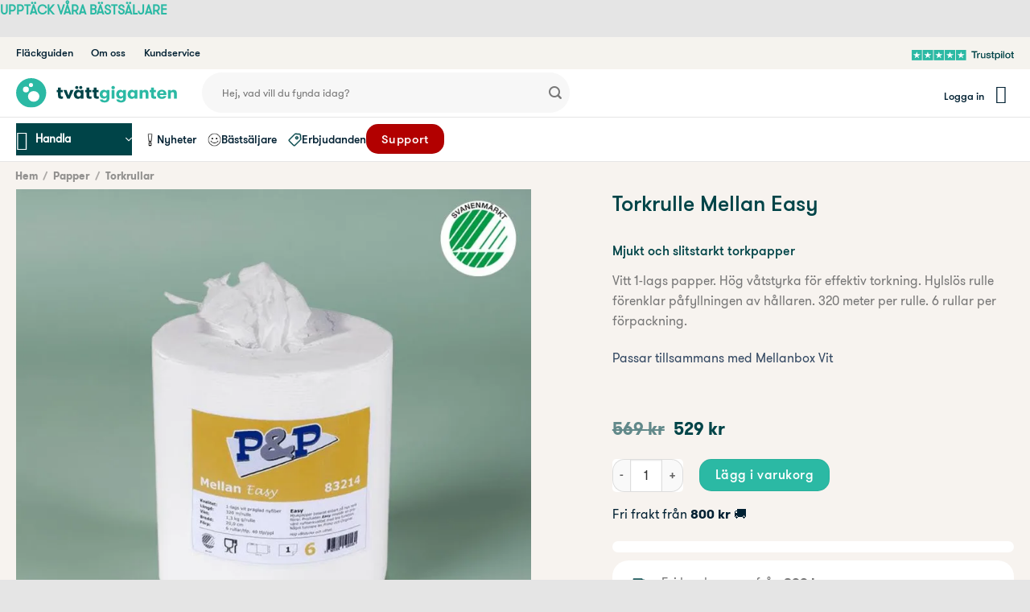

--- FILE ---
content_type: text/html; charset=UTF-8
request_url: https://www.tvattgiganten.se/produkt/torkrulle-mellan-easy/
body_size: 50938
content:

<!DOCTYPE html><html lang="sv-SE" class="loading-site no-js bg-fill"><head><script data-no-optimize="1">var litespeed_docref=sessionStorage.getItem("litespeed_docref");litespeed_docref&&(Object.defineProperty(document,"referrer",{get:function(){return litespeed_docref}}),sessionStorage.removeItem("litespeed_docref"));</script> <meta charset="UTF-8" /><link rel="profile" href="http://gmpg.org/xfn/11" /><link rel="pingback" href="https://www.tvattgiganten.se/xmlrpc.php" /> <script type="litespeed/javascript">(function(html){html.className=html.className.replace(/\bno-js\b/,'js')})(document.documentElement)</script> <meta name='robots' content='index, follow, max-image-preview:large, max-snippet:-1, max-video-preview:-1' /> <script id="cookie-law-info-gcm-var-js" type="litespeed/javascript">var _ckyGcm={"status":!0,"default_settings":[{"analytics":"granted","advertisement":"granted","functional":"granted","necessary":"granted","ad_user_data":"granted","ad_personalization":"granted","regions":"All"}],"wait_for_update":2000,"url_passthrough":!0,"ads_data_redaction":!1}</script> <script id="cookieyes" type="litespeed/javascript" data-src="https://cdn-cookieyes.com/client_data/597c89196d5f7348da694259/script.js"></script>  <script data-cfasync="false" data-pagespeed-no-defer>window.dataLayerPYS = window.dataLayerPYS || [];</script> <meta name="viewport" content="width=device-width, initial-scale=1" /><title>Torkrulle Mellan Easy - Tv&auml;ttgiganten</title><link rel="canonical" href="https://www.tvattgiganten.se/produkt/torkrulle-mellan-easy/" /><meta property="og:locale" content="sv_SE" /><meta property="og:type" content="article" /><meta property="og:title" content="Torkrulle Mellan Easy - Tv&auml;ttgiganten" /><meta property="og:description" content="Mjukt och slitstarkt torkpapper  Vitt 1-lags papper. Hög våtstyrka för effektiv torkning. Hylslös rulle förenklar påfyllningen av hållaren. 320 meter per rulle. 6 rullar per förpackning.  Passar tillsammans med Mellanbox Vit  &nbsp;" /><meta property="og:url" content="https://www.tvattgiganten.se/produkt/torkrulle-mellan-easy/" /><meta property="og:site_name" content="Tv&auml;ttgiganten" /><meta property="article:publisher" content="https://www.facebook.com/tvattgiganten" /><meta property="article:modified_time" content="2025-08-12T10:49:25+00:00" /><meta property="og:image" content="https://www.tvattgiganten.se/wp-content/uploads/2020/07/Torkrulle-Mellan-Easy-Svanen.jpg" /><meta property="og:image:width" content="1024" /><meta property="og:image:height" content="1024" /><meta property="og:image:type" content="image/jpeg" /><meta name="twitter:label1" content="Beräknad lästid" /><meta name="twitter:data1" content="1 minut" /> <script type="application/ld+json" class="yoast-schema-graph">{"@context":"https://schema.org","@graph":[{"@type":"WebPage","@id":"https://www.tvattgiganten.se/produkt/torkrulle-mellan-easy/","url":"https://www.tvattgiganten.se/produkt/torkrulle-mellan-easy/","name":"Torkrulle Mellan Easy - Tv&auml;ttgiganten","isPartOf":{"@id":"https://www.tvattgiganten.se/#website"},"primaryImageOfPage":{"@id":"https://www.tvattgiganten.se/produkt/torkrulle-mellan-easy/#primaryimage"},"image":{"@id":"https://www.tvattgiganten.se/produkt/torkrulle-mellan-easy/#primaryimage"},"thumbnailUrl":"https://www.tvattgiganten.se/wp-content/uploads/2020/07/Torkrulle-Mellan-Easy-Svanen.jpg","datePublished":"2020-07-15T12:41:20+00:00","dateModified":"2025-08-12T10:49:25+00:00","breadcrumb":{"@id":"https://www.tvattgiganten.se/produkt/torkrulle-mellan-easy/#breadcrumb"},"inLanguage":"sv-SE","potentialAction":[{"@type":"ReadAction","target":["https://www.tvattgiganten.se/produkt/torkrulle-mellan-easy/"]}]},{"@type":"ImageObject","inLanguage":"sv-SE","@id":"https://www.tvattgiganten.se/produkt/torkrulle-mellan-easy/#primaryimage","url":"https://www.tvattgiganten.se/wp-content/uploads/2020/07/Torkrulle-Mellan-Easy-Svanen.jpg","contentUrl":"https://www.tvattgiganten.se/wp-content/uploads/2020/07/Torkrulle-Mellan-Easy-Svanen.jpg","width":1024,"height":1024},{"@type":"BreadcrumbList","@id":"https://www.tvattgiganten.se/produkt/torkrulle-mellan-easy/#breadcrumb","itemListElement":[{"@type":"ListItem","position":1,"name":"Hem","item":"https://www.tvattgiganten.se/"},{"@type":"ListItem","position":2,"name":"Shop","item":"https://www.tvattgiganten.se/shop/"},{"@type":"ListItem","position":3,"name":"Torkrulle Mellan Easy"}]},{"@type":"WebSite","@id":"https://www.tvattgiganten.se/#website","url":"https://www.tvattgiganten.se/","name":"Tvättgiganten","description":"","publisher":{"@id":"https://www.tvattgiganten.se/#organization"},"potentialAction":[{"@type":"SearchAction","target":{"@type":"EntryPoint","urlTemplate":"https://www.tvattgiganten.se/?s={search_term_string}"},"query-input":{"@type":"PropertyValueSpecification","valueRequired":true,"valueName":"search_term_string"}}],"inLanguage":"sv-SE"},{"@type":"Organization","@id":"https://www.tvattgiganten.se/#organization","name":"Tvättgiganten","url":"https://www.tvattgiganten.se/","logo":{"@type":"ImageObject","inLanguage":"sv-SE","@id":"https://www.tvattgiganten.se/#/schema/logo/image/","url":null,"contentUrl":null,"width":"1400","height":"800","caption":"Tvättgiganten"},"image":{"@id":"https://www.tvattgiganten.se/#/schema/logo/image/"},"sameAs":["https://www.facebook.com/tvattgiganten"]}]}</script> <link rel='dns-prefetch' href='//www.tvattgiganten.se' /><link rel='preconnect' href='https://tvattgiganten.se' /><link rel='prefetch' href='https://www.tvattgiganten.se/wp-content/themes/flatsome/assets/js/flatsome.js?ver=e2eddd6c228105dac048' /><link rel='prefetch' href='https://www.tvattgiganten.se/wp-content/themes/flatsome/assets/js/chunk.slider.js?ver=3.20.4' /><link rel='prefetch' href='https://www.tvattgiganten.se/wp-content/themes/flatsome/assets/js/chunk.popups.js?ver=3.20.4' /><link rel='prefetch' href='https://www.tvattgiganten.se/wp-content/themes/flatsome/assets/js/chunk.tooltips.js?ver=3.20.4' /><link rel='prefetch' href='https://www.tvattgiganten.se/wp-content/themes/flatsome/assets/js/woocommerce.js?ver=1c9be63d628ff7c3ff4c' /><link rel="alternate" type="application/rss+xml" title="Tv&auml;ttgiganten &raquo; Webbflöde" href="https://www.tvattgiganten.se/feed/" /><link rel="alternate" type="application/rss+xml" title="Tv&auml;ttgiganten &raquo; Kommentarsflöde" href="https://www.tvattgiganten.se/comments/feed/" /><link rel="alternate" type="application/rss+xml" title="Tv&auml;ttgiganten &raquo; Kommentarsflöde för Torkrulle Mellan Easy" href="https://www.tvattgiganten.se/produkt/torkrulle-mellan-easy/feed/" /><link rel="alternate" title="oEmbed (JSON)" type="application/json+oembed" href="https://www.tvattgiganten.se/wp-json/oembed/1.0/embed?url=https%3A%2F%2Fwww.tvattgiganten.se%2Fprodukt%2Ftorkrulle-mellan-easy%2F" /><link rel="alternate" title="oEmbed (XML)" type="text/xml+oembed" href="https://www.tvattgiganten.se/wp-json/oembed/1.0/embed?url=https%3A%2F%2Fwww.tvattgiganten.se%2Fprodukt%2Ftorkrulle-mellan-easy%2F&#038;format=xml" /><style id='wp-img-auto-sizes-contain-inline-css' type='text/css'>img:is([sizes=auto i],[sizes^="auto," i]){contain-intrinsic-size:3000px 1500px}
/*# sourceURL=wp-img-auto-sizes-contain-inline-css */</style><style id="litespeed-ccss">button.pswp__button{box-shadow:none!important;background-image:url(/wp-content/plugins/woocommerce/assets/css/photoswipe/default-skin/default-skin.png)!important}button.pswp__button,button.pswp__button--arrow--left:before,button.pswp__button--arrow--right:before{background-color:transparent!important}button.pswp__button--arrow--left,button.pswp__button--arrow--right{background-image:none!important}.pswp{display:none;position:absolute;width:100%;height:100%;left:0;top:0;overflow:hidden;-ms-touch-action:none;touch-action:none;z-index:1500;-webkit-text-size-adjust:100%;-webkit-backface-visibility:hidden;outline:0}.pswp *{-webkit-box-sizing:border-box;box-sizing:border-box}.pswp__bg{position:absolute;left:0;top:0;width:100%;height:100%;background:#000;opacity:0;-webkit-transform:translateZ(0);transform:translateZ(0);-webkit-backface-visibility:hidden;will-change:opacity}.pswp__scroll-wrap{position:absolute;left:0;top:0;width:100%;height:100%;overflow:hidden}.pswp__container{-ms-touch-action:none;touch-action:none;position:absolute;left:0;right:0;top:0;bottom:0}.pswp__container{-webkit-touch-callout:none}.pswp__bg{will-change:opacity}.pswp__container{-webkit-backface-visibility:hidden}.pswp__item{position:absolute;left:0;right:0;top:0;bottom:0;overflow:hidden}.pswp__button{width:44px;height:44px;position:relative;background:0 0;overflow:visible;-webkit-appearance:none;display:block;border:0;padding:0;margin:0;float:right;opacity:.75;-webkit-box-shadow:none;box-shadow:none}.pswp__button::-moz-focus-inner{padding:0;border:0}.pswp__button,.pswp__button--arrow--left:before,.pswp__button--arrow--right:before{background:url(/wp-content/plugins/woocommerce/assets/css/photoswipe/default-skin/default-skin.png) 0 0 no-repeat;background-size:264px 88px;width:44px;height:44px}.pswp__button--close{background-position:0 -44px}.pswp__button--zoom{display:none;background-position:-88px 0}.pswp__button--arrow--left,.pswp__button--arrow--right{background:0 0;top:50%;margin-top:-50px;width:70px;height:100px;position:absolute}.pswp__button--arrow--left{left:0}.pswp__button--arrow--right{right:0}.pswp__button--arrow--left:before,.pswp__button--arrow--right:before{content:'';top:35px;background-color:rgba(0,0,0,.3);height:30px;width:32px;position:absolute}.pswp__button--arrow--left:before{left:6px;background-position:-138px -44px}.pswp__button--arrow--right:before{right:6px;background-position:-94px -44px}.pswp__share-modal{display:block;background:rgba(0,0,0,.5);width:100%;height:100%;top:0;left:0;padding:10px;position:absolute;z-index:1600;opacity:0;-webkit-backface-visibility:hidden;will-change:opacity}.pswp__share-modal--hidden{display:none}.pswp__share-tooltip{z-index:1620;position:absolute;background:#fff;top:56px;border-radius:2px;display:block;width:auto;right:44px;-webkit-box-shadow:0 2px 5px rgba(0,0,0,.25);box-shadow:0 2px 5px rgba(0,0,0,.25);-webkit-transform:translateY(6px);-ms-transform:translateY(6px);transform:translateY(6px);-webkit-backface-visibility:hidden;will-change:transform}.pswp__counter{position:absolute;left:0;top:0;height:44px;font-size:13px;line-height:44px;color:#fff;opacity:.75;padding:0 10px}.pswp__caption{position:absolute;left:0;bottom:0;width:100%;min-height:44px}.pswp__caption__center{text-align:left;max-width:420px;margin:0 auto;font-size:13px;padding:10px;line-height:20px;color:#ccc}.pswp__preloader{width:44px;height:44px;position:absolute;top:0;left:50%;margin-left:-22px;opacity:0;will-change:opacity;direction:ltr}@media screen and (max-width:1024px){.pswp__preloader{position:relative;left:auto;top:auto;margin:0;float:right}}.pswp__ui{-webkit-font-smoothing:auto;visibility:visible;opacity:1;z-index:1550}.pswp__top-bar{position:absolute;left:0;top:0;height:44px;width:100%}.pswp__caption,.pswp__top-bar{-webkit-backface-visibility:hidden;will-change:opacity}.pswp__caption,.pswp__top-bar{background-color:rgba(0,0,0,.5)}.pswp__ui--hidden .pswp__button--arrow--left,.pswp__ui--hidden .pswp__button--arrow--right,.pswp__ui--hidden .pswp__caption,.pswp__ui--hidden .pswp__top-bar{opacity:.001}.woocommerce form .form-row .required{visibility:visible}html{-ms-text-size-adjust:100%;-webkit-text-size-adjust:100%;font-family:sans-serif}body{margin:0}aside,figure,header,main,nav,section{display:block}a{background-color:transparent}strong{font-weight:inherit;font-weight:bolder}img{border-style:none}svg:not(:root){overflow:hidden}button,input{font:inherit}button,input{overflow:visible}button{text-transform:none}[type=submit],button,html [type=button]{-webkit-appearance:button}button::-moz-focus-inner,input::-moz-focus-inner{border:0;padding:0}button:-moz-focusring,input:-moz-focusring{outline:1px dotted ButtonText}[type=checkbox]{box-sizing:border-box;padding:0}[type=number]::-webkit-inner-spin-button,[type=number]::-webkit-outer-spin-button{height:auto}[type=search]{-webkit-appearance:textfield}[type=search]::-webkit-search-cancel-button,[type=search]::-webkit-search-decoration{-webkit-appearance:none}*,:after,:before,html{box-sizing:border-box}html{background-attachment:fixed}body{-webkit-font-smoothing:antialiased;-moz-osx-font-smoothing:grayscale;color:#777;scroll-behavior:smooth}img{display:inline-block;height:auto;max-width:100%;vertical-align:middle}figure{margin:0}p:empty{display:none}a,button,input{touch-action:manipulation}ins{text-decoration:none}.col{margin:0;padding:0 15px 30px;position:relative;width:100%}.col-inner{background-position:50% 50%;background-repeat:no-repeat;background-size:cover;flex:1 0 auto;margin-left:auto;margin-right:auto;position:relative;width:100%}@media screen and (min-width:850px){.col:first-child .col-inner{margin-left:auto;margin-right:0}.col+.col .col-inner{margin-left:0;margin-right:auto}}@media screen and (max-width:849px){.col{padding-bottom:30px}}@media screen and (min-width:850px){.row-divided>.col+.col:not(.large-12){border-left:1px solid #ececec}}.align-middle{align-items:center!important;align-self:center!important;vertical-align:middle!important}.align-center{justify-content:center!important}.small-5{flex-basis:41.6666666667%;max-width:41.6666666667%}.small-7{flex-basis:58.3333333333%;max-width:58.3333333333%}.small-12{flex-basis:100%;max-width:100%}@media screen and (min-width:550px){.medium-4{flex-basis:33.3333333333%;max-width:33.3333333333%}.medium-6{flex-basis:50%;max-width:50%}.medium-8{flex-basis:66.6666666667%;max-width:66.6666666667%}.medium-12{flex-basis:100%;max-width:100%}}@media screen and (min-width:850px){.large-4{flex-basis:33.3333333333%;max-width:33.3333333333%}.large-5{flex-basis:41.6666666667%;max-width:41.6666666667%}.large-6{flex-basis:50%;max-width:50%}.large-7{flex-basis:58.3333333333%;max-width:58.3333333333%}.large-8{flex-basis:66.6666666667%;max-width:66.6666666667%}.large-12{flex-basis:100%;max-width:100%}}.container,.row,body{margin-left:auto;margin-right:auto;width:100%}.container{padding-left:15px;padding-right:15px}.container,.row{max-width:1080px}.row.row-collapse{max-width:1050px}.row.row-large{max-width:1110px}.flex-row{align-items:center;display:flex;flex-flow:row nowrap;justify-content:space-between;width:100%}.header .flex-row{height:100%}.flex-col{max-height:100%}.flex-grow{-ms-flex-negative:1;-ms-flex-preferred-size:auto!important;flex:1}.flex-center{margin:0 auto}.flex-left{margin-right:auto}.flex-right{margin-left:auto}.flex-has-center>.flex-row>.flex-col:not(.flex-center){flex:1}@media (min-width:850px){.col2-set{display:flex}.col2-set>div+div{padding-left:30px}}@media (-ms-high-contrast:none){.nav>li>a>i{top:-1px}}.row{display:flex;flex-flow:row wrap;width:100%}.container .row:not(.row-collapse),.lightbox-content .row:not(.row-collapse),.row .row:not(.row-collapse){margin-left:-15px;margin-right:-15px;padding-left:0;padding-right:0;width:auto}.row .container{padding-left:0;padding-right:0}.row-collapse{padding:0}.row-collapse>.col{padding:0!important}.row-collapse>.col .container{max-width:100%}@media screen and (min-width:850px){.row-large{padding-left:0;padding-right:0}.container .row-large:not(.row-collapse),.row .row-large:not(.row-collapse){margin-bottom:0;margin-left:-30px;margin-right:-30px}.row-large>.col{margin-bottom:0;padding:0 30px 30px}}.section{align-items:center;display:flex;flex-flow:row;min-height:auto;padding:30px 0;position:relative;width:100%}.section-bg{overflow:hidden}.section-bg,.section-content{width:100%}.section-content{z-index:1}.nav-dropdown{background-color:#fff;color:#777;display:table;left:-99999px;margin:0;max-height:0;min-width:260px;opacity:0;padding:20px 0;position:absolute;text-align:left;visibility:hidden;z-index:9}.nav-dropdown:after{clear:both;content:"";display:block;height:0;visibility:hidden}.menu-item-has-block .nav-dropdown{padding:0}.nav-dropdown-has-arrow li.has-dropdown:after,.nav-dropdown-has-arrow li.has-dropdown:before{border:solid transparent;bottom:-2px;content:"";height:0;left:50%;opacity:0;position:absolute;width:0;z-index:10}.nav-dropdown-has-arrow li.has-dropdown:after{border-color:hsla(0,0%,87%,0) hsla(0,0%,87%,0) #fff;border-width:8px;margin-left:-8px}.nav-dropdown-has-arrow li.has-dropdown:before{border-width:11px;margin-left:-11px;z-index:-999}.nav-dropdown-has-arrow li.has-dropdown.menu-item-design-container-width:after,.nav-dropdown-has-arrow li.has-dropdown.menu-item-design-container-width:before{display:none}.nav-dropdown-has-arrow.nav-dropdown-has-border li.has-dropdown:before{border-bottom-color:#ddd}.nav-dropdown-has-border .nav-dropdown{border:2px solid #ddd}.nav p{margin:0;padding-bottom:0}.nav,.nav ul:not(.nav-dropdown){margin:0;padding:0}.nav{align-items:center;display:inline-block;display:flex;flex-flow:row wrap;width:100%}.nav,.nav>li{position:relative}.nav>li{list-style:none;margin:0 7px;padding:0}.nav>li,.nav>li>a{display:inline-block}.nav>li>a{align-items:center;display:inline-flex;flex-wrap:wrap;padding:10px 0}.nav-small.nav>li.html{font-size:.75em}.nav-center{justify-content:center}.nav-left{justify-content:flex-start}.nav-right{justify-content:flex-end}@media (max-width:849px){.medium-nav-center{justify-content:center}}.nav-vertical-fly-out>li>a,.nav>li>a{color:hsla(0,0%,40%,.85)}.nav>li.active>a{color:hsla(0,0%,7%,.85)}.nav li:first-child{margin-left:0!important}.nav li:last-child{margin-right:0!important}.nav-uppercase>li>a{font-weight:bolder;letter-spacing:.02em;text-transform:uppercase}@media (min-width:850px){.nav-divided>li{margin:0 .7em}}li.html form,li.html input{margin:0}.mobile-sidebar-levels-1 .nav-slide>li>.sub-menu,.mobile-sidebar-levels-1 .nav-slide>li>ul.children{-webkit-overflow-scrolling:touch;bottom:0;display:none;left:100%;opacity:1;overflow:visible;overflow-y:auto;padding-bottom:20px;padding-right:0;padding-top:20px;position:fixed;top:0;transform:none;width:100%}.mobile-sidebar-levels-1 .nav-slide>li>.sub-menu>li,.mobile-sidebar-levels-1 .nav-slide>li>ul.children>li{align-items:center;display:flex;flex-flow:row wrap}.mobile-sidebar-levels-2 .nav-slide>li>.sub-menu>li:not(.nav-slide-header),.mobile-sidebar-levels-2 .nav-slide>li>ul.children>li:not(.nav-slide-header){border-top:1px solid #ececec;margin-bottom:0;margin-top:0}.mobile-sidebar-levels-2 .nav-slide>li>.sub-menu>li:not(.nav-slide-header)>a,.mobile-sidebar-levels-2 .nav-slide>li>ul.children>li:not(.nav-slide-header)>a{color:hsla(0,0%,40%,.85);font-size:.8em;letter-spacing:.02em;padding-bottom:15px;padding-left:20px;padding-top:15px;text-transform:uppercase}.mobile-sidebar-levels-2 .nav-slide>li>.sub-menu>li:not(.nav-slide-header)>.sub-menu,.mobile-sidebar-levels-2 .nav-slide>li>ul.children>li:not(.nav-slide-header)>.sub-menu{-webkit-overflow-scrolling:touch;bottom:0;display:none;left:200%;opacity:1;overflow:visible;overflow-y:auto;padding-bottom:20px;padding-right:0;padding-top:20px;position:fixed;top:0;transform:none;width:100%}.mobile-sidebar-levels-2 .nav-slide>li>.sub-menu>li:not(.nav-slide-header)>.sub-menu>li,.mobile-sidebar-levels-2 .nav-slide>li>ul.children>li:not(.nav-slide-header)>.sub-menu>li{align-items:center;display:flex;flex-flow:row wrap}.nav-slide{-webkit-overflow-scrolling:auto;height:100%;overflow:visible;overflow-y:auto;padding-top:20px}.nav-slide>li{flex-shrink:0}.nav-line-bottom>li>a:before{background-color:#446084;content:" ";height:3px;left:50%;opacity:0;position:absolute;top:0;transform:translateX(-50%);width:100%}.nav-line-bottom>li.active>a:before{opacity:1}.nav-line-bottom>li:after,.nav-line-bottom>li:before{display:none}.nav-line-bottom>li>a:before{bottom:0;top:auto}.sidebar-menu-tabs__tab{background-color:rgba(0,0,0,.02);flex:1 0 50%;list-style-type:none;max-width:50%;text-align:center}.sidebar-menu-tabs__tab.active{background-color:rgba(0,0,0,.05)}.sidebar-menu-tabs__tab-text{flex:1 1 auto}.sidebar-menu-tabs.nav>li{margin:0}.sidebar-menu-tabs.nav>li>a{display:flex;padding:15px 10px}.nav.nav-vertical{flex-flow:column}.nav.nav-vertical li{list-style:none;margin:0;width:100%}.nav-vertical li li{font-size:1em;padding-left:.5em}.nav-vertical>li{align-items:center;display:flex;flex-flow:row wrap}.nav-vertical>li ul{width:100%}.nav-vertical li li.menu-item-has-children{margin-bottom:1em}.nav-vertical li li.menu-item-has-children:not(:first-child){margin-top:1em}.nav-vertical>li>a,.nav-vertical>li>ul>li a{align-items:center;display:flex;flex-grow:1;width:auto}.nav-vertical li li.menu-item-has-children>a{color:#000;font-size:.8em;font-weight:bolder;text-transform:uppercase}.nav-vertical>li.html{padding-bottom:1em;padding-top:1em}.nav-vertical>li>ul li a{color:#666}.nav-vertical>li>ul{margin:0 0 2em;padding-left:1em}.nav .children{left:-99999px;opacity:0;position:fixed;transform:translateX(-10px)}@media (prefers-reduced-motion){.nav .children{opacity:1;transform:none}}.nav-sidebar.nav-vertical>li+li{border-top:1px solid #ececec}.nav-vertical>li+li{border-top:1px solid #ececec}.nav-vertical-fly-out>li+li{border-color:#ececec}.nav-vertical .header-button{display:block;width:100%}.header-vertical-menu__opener{align-items:center;background-color:#446084;display:flex;flex-direction:row;font-size:.9em;font-weight:600;height:50px;justify-content:space-between;padding:12px 15px;width:250px}.header-vertical-menu__opener .icon-menu{font-size:1.7em;margin-right:10px}.header-vertical-menu__title{flex:1 1 auto}.header-vertical-menu__fly-out{background-color:#fff;opacity:0;position:absolute;visibility:hidden;width:250px;z-index:9}.header-vertical-menu__fly-out .nav-vertical-fly-out{align-items:stretch;display:flex;flex-direction:column}.header-vertical-menu__fly-out .nav-vertical-fly-out>li.menu-item{list-style:none;margin:0;position:static}.header-vertical-menu__fly-out .nav-vertical-fly-out>li.menu-item>a>i.icon-angle-down{margin-left:auto;margin-right:-.1em;order:3;transform:rotate(-90deg)}.header-vertical-menu__fly-out .nav-vertical-fly-out>li.menu-item>a{align-items:center;display:flex;padding:10px 15px}.header-vertical-menu__fly-out .nav-top-link{font-size:.9em;order:1}.badge-container{margin:30px 0 0}.badge{-webkit-backface-visibility:hidden;backface-visibility:hidden;display:table;height:2.8em;width:2.8em;z-index:20}.badge-inner{background-color:#446084;color:#fff;display:table-cell;font-weight:bolder;height:100%;line-height:.85;padding:2px;text-align:center;vertical-align:middle;white-space:nowrap;width:100%}.badge+.badge{height:2.5em;opacity:.9;width:2.5em}.banner{background-color:#446084;min-height:30px;position:relative;width:100%}.banner-bg{overflow:hidden}.banner-layers{height:100%;max-height:100%;position:relative}@media (max-width:549px){.banner-layers{-webkit-overflow-scrolling:touch;overflow:auto}}.banner-layers>*{position:absolute!important}.box{margin:0 auto;position:relative;width:100%}.box a{display:inline-block}.box-image>a{display:block}.box-text{font-size:.9em;padding-bottom:1.4em;padding-top:.7em;position:relative;width:100%}@media (max-width:549px){.box-text{font-size:85%}}.box-image{height:auto;margin:0 auto;overflow:hidden;position:relative}.box-image img{margin:0 auto;max-width:100%;width:100%}.button,button,input[type=button]{text-rendering:optimizeLegibility;background-color:transparent;border:1px solid transparent;border-radius:0;box-sizing:border-box;color:currentColor;display:inline-block;font-size:.97em;font-weight:bolder;letter-spacing:.03em;line-height:2.4em;margin-right:1em;margin-top:0;max-width:100%;min-height:2.5em;padding:0 1.2em;position:relative;text-align:center;text-decoration:none;text-shadow:none;text-transform:uppercase;vertical-align:middle}.button span{display:inline-block;line-height:1.6}.button.is-outline{line-height:2.19em}.button,input[type=button].button{background-color:#446084;background-color:var(--primary-color);border-color:rgba(0,0,0,.05);color:#fff}.button.is-outline{background-color:transparent;border:2px solid}.button.is-link{background-color:transparent!important;border-color:transparent!important;padding-left:.15em;padding-right:.15em}.is-link{color:#666}.is-form,input[type=button].is-form{background-color:#f9f9f9;border:1px solid #ddd;color:#666;font-weight:400;overflow:hidden;position:relative;text-shadow:1px 1px 1px #fff;text-transform:none}.is-outline{color:silver}.primary{background-color:#446084}.primary.is-link{color:#446084}.button.alt,.secondary{background-color:#d26e4b}.alert{background-color:#b20000}.header-button{display:inline-block}.header-button .button{margin:0}.flex-col .button,.flex-col button,.flex-col input{margin-bottom:0}.is-divider{background-color:rgba(0,0,0,.1);display:block;height:3px;margin:1em 0;max-width:30px;width:100%}.widget .is-divider{margin-top:.66em}form{margin-bottom:0}input[type=email],input[type=number],input[type=password],input[type=search],input[type=text]{background-color:#fff;border:1px solid #ddd;border-radius:0;box-shadow:inset 0 1px 2px rgba(0,0,0,.1);box-sizing:border-box;color:#333;font-size:.97em;height:2.507em;max-width:100%;padding:0 .75em;vertical-align:middle;width:100%}@media (max-width:849px){input[type=email],input[type=number],input[type=password],input[type=search],input[type=text]{font-size:1rem}}input[type=email],input[type=number],input[type=search],input[type=text]{-webkit-appearance:none;-moz-appearance:none;appearance:none}label{display:block;font-size:.9em;font-weight:700;margin-bottom:.4em}input[type=checkbox]{display:inline;font-size:16px;margin-right:10px}.form-flat input:not([type=submit]){background-color:rgba(0,0,0,.03);border-color:rgba(0,0,0,.09);border-radius:99px;box-shadow:none;color:currentColor!important}.form-flat button,.form-flat input{border-radius:99px}.form-flat .flex-row .flex-col{padding-right:4px}.form-flat .button.icon{background-color:transparent!important;border-color:transparent!important;box-shadow:none;color:currentColor!important}.form-minimal input:not([type=submit]){background-color:transparent;box-shadow:none}.form-minimal.quantity .qty{border-left:0;border-right:0;max-width:2em}.icon-box .icon-box-img{margin-bottom:1em;max-width:100%;position:relative}.icon-box-img svg{padding-top:.2em;width:100%}.icon-box-img svg{fill:currentColor;height:100%;width:100%}.icon-box-img svg path{fill:currentColor}.icon-box-left{display:flex;flex-flow:row wrap;width:100%}.icon-box-left .icon-box-img{flex:0 0 auto;margin-bottom:0;max-width:200px}.icon-box-left .icon-box-text{flex:1 1 0px}.icon-box-left .icon-box-img+.icon-box-text{padding-left:1em}.links>li>a:before,i[class*=" icon-"],i[class^=icon-]{speak:none!important;display:inline-block;font-display:block;font-family:fl-icons!important;font-style:normal!important;font-variant:normal!important;font-weight:400!important;line-height:1.2;margin:0;padding:0;position:relative;text-transform:none!important}.button i,button i{top:-1.5px;vertical-align:middle}.button.icon{display:inline-block;margin-left:.12em;margin-right:.12em;min-width:2.5em;padding-left:.6em;padding-right:.6em}.button.icon i{font-size:1.2em}.button.icon.circle{padding-left:0;padding-right:0}.button.icon.circle>i{margin:0 8px}.button.icon.circle>i:only-child{margin:0}.nav>li>a>i{font-size:20px;vertical-align:middle}.nav>li>a>span+i{margin-left:5px}.nav>li>a>i.icon-menu{font-size:1.9em}.nav>li.has-icon>a>i{min-width:1em}.has-dropdown .icon-angle-down{font-size:16px;margin-left:.2em;opacity:.6}[data-icon-label]{position:relative}[data-icon-label="0"]:after{display:none}[data-icon-label]:after{background-color:#d26e4b;border-radius:99px;box-shadow:1px 1px 3px 0 rgba(0,0,0,.3);color:#fff;content:attr(data-icon-label);font-family:Arial,Sans-serif!important;font-size:11px;font-style:normal;font-weight:bolder;height:17px;letter-spacing:-.5px;line-height:17px;min-width:17px;opacity:.9;padding-left:2px;padding-right:2px;position:absolute;right:-10px;text-align:center;top:-10px;z-index:1}img{opacity:1}.lazy-load{background-color:rgba(0,0,0,.03)}.image-cover{background-position:50% 50%;background-size:cover;height:auto;overflow:hidden;padding-top:100%;position:relative}.image-cover img{bottom:0;font-family:"object-fit: cover;";height:100%;left:0;-o-object-fit:cover;object-fit:cover;-o-object-position:50% 50%;object-position:50% 50%;position:absolute;right:0;top:0;width:100%}.image-tools{padding:10px;position:absolute}.image-tools.top.right{padding-bottom:0;padding-left:0}@media only screen and (max-device-width:1024px){.image-tools{opacity:1!important;padding:5px}}.lightbox-content{background-color:#fff;box-shadow:3px 3px 20px 0 rgba(0,0,0,.15);margin:0 auto;max-width:875px;position:relative}.lightbox-content .lightbox-inner{padding:30px 20px}.pswp__bg{background-color:rgba(0,0,0,.6)}@media (min-width:549px){.pswp__top-bar{background-color:transparent!important}}.pswp__item{opacity:0}.pswp__caption__center{text-align:center}.mfp-hide{display:none!important}.loading-spin{position:relative}.loading-spin{-webkit-animation:spin .6s linear infinite;animation:spin .6s linear infinite;border-bottom:3px solid rgba(0,0,0,.1)!important;border-left:3px solid #446084;border-radius:50%;border-right:3px solid rgba(0,0,0,.1)!important;border-top:3px solid rgba(0,0,0,.1)!important;content:"";font-size:10px;height:30px;margin:0 auto;opacity:.8;text-indent:-9999em;width:30px}.loading-spin{border-radius:50%;height:30px;width:30px}@-webkit-keyframes spin{0%{transform:rotate(0deg)}to{transform:rotate(1turn)}}@keyframes spin{0%{transform:rotate(0deg)}to{transform:rotate(1turn)}}.ux-menu-link{align-items:center}.ux-menu-link__link{align-items:baseline;border-bottom-color:#ececec;border-bottom-width:1px;color:currentColor;flex:1;min-height:2.5em;padding-bottom:.3em;padding-top:.3em}.ux-menu-link__icon{flex-shrink:0;vertical-align:middle;width:16px}.ux-menu-link__icon+.ux-menu-link__text{padding-left:.5em}.slider{position:relative;scrollbar-width:none}.slider:not(.flickity-enabled){-ms-overflow-style:-ms-autohiding-scrollbar;overflow-x:scroll;overflow-y:hidden;white-space:nowrap;width:auto}.slider::-webkit-scrollbar{height:0!important;width:0!important}.slider:not(.flickity-enabled)>*{display:inline-block!important;vertical-align:top;white-space:normal!important}.slider>div:not(.col){width:100%}.stack{--stack-gap:0;display:flex}.stack>.text>:first-child{margin-top:0}.stack>.text>:last-child{margin-bottom:0}.stack-row>*{margin:0!important}.stack-row>*~*{margin-left:var(--stack-gap)!important}.stack-col{flex-direction:column}.stack-col>*{margin:0!important}.stack-col>*~*{margin-top:var(--stack-gap)!important}.justify-start{justify-content:flex-start}@media (max-width:549px){.sm\:stack-col>*{margin:0!important}.sm\:stack-col>*~*{margin-top:var(--stack-gap)!important}}label{color:#222}a{color:#334862;text-decoration:none}a.plain{color:currentColor}ul.links{font-size:.85em;margin:5px 0}ul.links li{display:inline-block;margin:0 .4em}ul.links li a{color:currentColor}ul.links li:before{display:inline-block;font-family:fl-icons;margin-right:5px}ul.links li:first-child{margin-left:0}ul.links li:last-child{margin-right:0}ul{list-style:disc}ul{margin-top:0;padding:0}ul ul{margin:1.5em 0 1.5em 3em}li{margin-bottom:.6em}.col-inner ul li{margin-left:1.3em}ul li.bullet-checkmark{border-bottom:1px solid #ececec;list-style:none;margin:0;padding:7px 0 7px 25px;position:relative}ul li.bullet-checkmark:before{color:#7a9c59;font-family:fl-icons;font-size:16px;left:0;position:absolute}ul li.bullet-checkmark:before{content:""!important}.button,button,input{margin-bottom:1em}figure,form,p,ul{margin-bottom:1.3em}form p{margin-bottom:.5em}body{line-height:1.6}h1,h3,h4,h5{text-rendering:optimizeSpeed;color:#555;margin-bottom:.5em;margin-top:0;width:100%}h1{font-size:1.7em}h1{line-height:1.3}h3{font-size:1.25em}h4{font-size:1.125em}h5{font-size:1em}@media (max-width:549px){h1{font-size:1.4em}h3{font-size:1em}}p{margin-top:0}.uppercase,span.widget-title{letter-spacing:.05em;line-height:1.05;text-transform:uppercase}span.widget-title{font-size:1em;font-weight:600}.is-normal{font-weight:400}.uppercase{line-height:1.2;text-transform:uppercase}.is-larger{font-size:1.3em}.is-small,.is-small.button{font-size:.8em}@media (max-width:549px){.is-larger{font-size:1.2em}}.box-text h4{line-height:1.3;margin-bottom:.1em;margin-top:.1em}.box-text p{margin-bottom:.1em;margin-top:.1em}.nav>li>a{font-size:.8em}.nav>li.html{font-size:.85em}.nav-size-medium>li>a{font-size:.9em}.nav-spacing-xlarge>li{margin:0 13px}.clearfix:after,.container:after,.row:after{clear:both;content:"";display:table}@media (max-width:549px){.small-text-center{float:none!important;text-align:center!important;width:100%!important}}@media (min-width:850px){.show-for-medium{display:none!important}}@media (max-width:849px){.hide-for-medium{display:none!important}.medium-text-center .pull-left,.medium-text-center .pull-right{float:none}.medium-text-center{float:none!important;text-align:center!important;width:100%!important}}.full-width{display:block;max-width:100%!important;padding-left:0!important;padding-right:0!important;width:100%!important}.pull-right{margin-right:0!important}.pull-left{margin-left:0!important}.mb-0{margin-bottom:0!important}.mb-half{margin-bottom:15px}.pb-0{padding-bottom:0!important}.inner-padding{padding:30px}.last-reset :last-child{margin-bottom:0}.text-left{text-align:left}.text-center{text-align:center}.text-center .is-divider,.text-center>div,.text-center>div>div{margin-left:auto;margin-right:auto}.relative{position:relative!important}.absolute{position:absolute!important}.fixed{position:fixed!important;z-index:12}.top{top:0}.right{right:0}.left{left:0}.bottom,.fill{bottom:0}.fill{height:100%;left:0;margin:0!important;padding:0!important;position:absolute;right:0;top:0}.pull-right{float:right}.pull-left{float:left}.bg-fill{background-position:50% 50%;background-repeat:no-repeat!important;background-size:cover!important}.circle{border-radius:999px!important;-o-object-fit:cover;object-fit:cover}.hidden{display:none!important;visibility:hidden!important}.is-invisible{opacity:0;visibility:hidden}.z-1{z-index:21}.z-3{z-index:23}.z-top{z-index:9995}.flex{display:flex}@media (max-width:549px){.small-block{display:block}}.inline-block{display:inline-block}.no-scrollbar{-ms-overflow-style:-ms-autohiding-scrollbar;scrollbar-width:none}.no-scrollbar::-webkit-scrollbar{height:0!important;width:0!important}.screen-reader-text{clip:rect(1px,1px,1px,1px);height:1px;overflow:hidden;position:absolute!important;width:1px}.box-shadow{box-shadow:0 3px 6px -4px rgba(0,0,0,.16),0 3px 6px rgba(0,0,0,.23)}.show-on-hover{filter:blur(0);opacity:0}.dark{color:#f1f1f1}.dark h5{color:#fff}html{overflow-x:hidden}@media (max-width:849px){body{overflow-x:hidden}}#main,#wrapper{background-color:#fff;position:relative}.header,.header-wrapper{background-position:50% 0;background-size:cover;position:relative;width:100%;z-index:30}.header-bg-color{background-color:hsla(0,0%,100%,.9)}.header-bottom,.header-top{align-items:center;display:flex;flex-wrap:no-wrap}.header-bg-color,.header-bg-image{background-position:50% 0}.header-top{background-color:#446084;min-height:20px;position:relative;z-index:11}.header-main{position:relative;z-index:10}.header-bottom{min-height:35px;position:relative;z-index:9}.nav>li.header-divider{border-left:1px solid rgba(0,0,0,.1);height:30px;margin:0 7.5px;position:relative;vertical-align:middle}.header-block{min-height:15px;width:100%}.widget{margin-bottom:1.5em}.widget ul{margin:0}.widget li{list-style:none}.widget>ul>li{list-style:none;margin:0;text-align:left}.widget>ul>li>a{display:inline-block;flex:1;padding:6px 0}.widget>ul>li:before{display:inline-block;font-family:fl-icons;margin-right:6px;opacity:.6}.widget>ul>li+li{border-top:1px solid #ececec}.breadcrumbs{color:#222;font-weight:700;letter-spacing:0;padding:0}.breadcrumbs a{color:hsla(0,0%,40%,.7);font-weight:400}.breadcrumbs a:first-of-type{margin-left:0}.footer-secondary{padding:7.5px 0}.absolute-footer,html{background-color:#5b5b5b}.absolute-footer{color:rgba(0,0,0,.5);font-size:.9em;padding:10px 0 15px}.absolute-footer ul{border-bottom:1px solid #ddd;opacity:.8;padding-bottom:5px}.back-to-top{bottom:20px;margin:0;opacity:0;right:20px;transform:translateY(30%)}.logo{line-height:1;margin:0}.logo a{color:#446084;display:block;font-size:32px;font-weight:bolder;margin:0;text-decoration:none;text-transform:uppercase}.logo img{display:block;width:auto}.header-logo-dark{display:none!important}.logo-left .logo{margin-left:0;margin-right:30px}@media screen and (max-width:849px){.header-inner .nav{flex-wrap:nowrap}.medium-logo-center .flex-left{flex:1 1 0;order:1}.medium-logo-center .logo{margin:0 15px;order:2;text-align:center}.medium-logo-center .logo img{margin:0 auto}.medium-logo-center .flex-right{flex:1 1 0;order:3}}.sidebar-menu .search-form{display:block!important}.searchform-wrapper form{margin-bottom:0}.sidebar-menu .search-form{padding:5px 0;width:100%}.searchform{position:relative}.searchform .button.icon{margin:0}.searchform .button.icon i{font-size:1.2em}.searchform-wrapper{width:100%}.searchform-wrapper.form-flat .flex-col:last-of-type{margin-left:-2.9em}.header .search-form .live-search-results{background-color:hsla(0,0%,100%,.95);box-shadow:0 0 10px 0 rgba(0,0,0,.1);color:#111;left:0;position:absolute;right:0;text-align:left;top:105%}.icon-user:before{content:""}.icon-shopping-cart:before{content:""}.icon-menu:before{content:""}.icon-angle-right:before{content:""}.icon-angle-up:before{content:""}.icon-angle-down:before{content:""}.icon-search:before{content:""}.star-rating{-webkit-font-smoothing:antialiased;-moz-osx-font-smoothing:grayscale;display:block;font-family:fl-icons!important;font-size:16px;font-weight:400!important;height:1em;letter-spacing:0;line-height:1em;margin:.5em 0;overflow:hidden;position:relative;text-align:left;width:5.06em}.star-rating:before,.woocommerce-page .star-rating:before{color:#d26e4b;content:"";float:left;left:0;position:absolute;top:0}.star-rating span{float:left;font-family:fl-icons!important;font-weight:400!important;height:10px;left:0;overflow:hidden;padding-top:1.5em;position:absolute;top:0;width:10px}.star-rating span:before{color:#d26e4b;content:"";left:0;position:absolute;top:0}.woocommerce-form-login .button{margin-bottom:0}.woocommerce-privacy-policy-text{font-size:85%}p.form-row-wide{clear:both}.woocommerce-product-gallery figure{margin:0}.woocommerce-form-register .woocommerce-privacy-policy-text{margin-bottom:1.5em}.woocommerce-form input[type=password]{padding:0 2em 0 .75em}.price{line-height:1}.price-wrapper .price{display:block}span.amount{color:#111;font-weight:700;white-space:nowrap}.header-cart-title span.amount{color:currentColor}del span.amount{font-weight:400;margin-right:.3em;opacity:.6}ul.product_list_widget li{line-height:1.33;list-style:none;min-height:80px;overflow:hidden;padding:10px 0 5px 75px;position:relative;vertical-align:top}ul.product_list_widget li+li{border-top:1px solid #ececec}ul.product_list_widget li a:not(.remove){display:block;line-height:1.3;margin-bottom:5px;overflow:hidden;padding:0;text-overflow:ellipsis}ul.product_list_widget li img{height:60px;left:0;margin-bottom:5px;-o-object-fit:cover;object-fit:cover;-o-object-position:50% 50%;object-position:50% 50%;position:absolute;top:10px;width:60px}.product-gallery-slider img{width:100%}.quantity{display:inline-block;display:inline-flex;margin-right:1em;opacity:1;vertical-align:top;white-space:nowrap}.quantity+.button{font-size:1em;margin-right:0}.quantity .button.minus{border-bottom-right-radius:0!important;border-right:0!important;border-top-right-radius:0!important}.quantity .button.plus{border-bottom-left-radius:0!important;border-left:0!important;border-top-left-radius:0!important}.quantity .minus,.quantity .plus{padding-left:.5em;padding-right:.5em}.quantity input{display:inline-block;margin:0;padding-left:0;padding-right:0;vertical-align:top}.quantity input[type=number]{-webkit-appearance:textfield;-moz-appearance:textfield;appearance:textfield;border-radius:0!important;font-size:1em;max-width:2.5em;text-align:center;width:2.5em}@media (max-width:549px){.quantity input[type=number]{width:2em}}.quantity input[type=number]::-webkit-inner-spin-button,.quantity input[type=number]::-webkit-outer-spin-button{-webkit-appearance:none;margin:0}.woocommerce-mini-cart__empty-message{text-align:center}.bg{opacity:0}.bg-loaded{opacity:1}body{font-family:"gt-walsheim-regular",Helvetica,sans-serif!important;font-weight:400!important}.nav>li>a,.mobile-sidebar-levels-2 .nav>li>ul>li>a{font-family:"gt-walsheim-medium",Helvetica,sans-serif!important;font-weight:400!important;color:#002032}h1,h3,h4,h5{font-family:"gt-walsheim-medium",Helvetica,sans-serif!important;font-weight:400!important;opacity:1}.button,button,input[type=button],.button.alt{font-family:"gt-walsheim-medium",Helvetica,sans-serif!important;font-weight:400!important}strong,span.widget-title,label,span.amount,.badge-inner,.breadcrumbs{font-family:"gt-walsheim-bold",Helvetica,sans-serif!important;font-weight:400!important}.uppercase,span.widget-title{letter-spacing:0}.round-corners-top,.round-corners-top .box-image{border-radius:15px 15px 0 0}.rulemailer-subscriber-form #rule-optin-form input{border:1px solid #f2f2f5!important;box-shadow:none}ul li.bullet-checkmark{padding:4px 0 4px 30px;border-bottom:0}ul li.bullet-checkmark:before{color:#2bb9a4}label{color:#002032}#woocommerce-product-search-field-1{border-radius:10px 0 0 10px!important}.button.secondary{color:#002032}.box-image{border-radius:15px}.dark{color:#fff}.absolute-footer,html{background-color:#fff}.box-text{font-size:100%}ul#menu-main-menu-desktop{padding:15px;background-color:#ebf5ed;margin-top:2px}.header-main .nav>li>a>i{font-size:23px;color:#002032!important}.header-vertical-menu__opener{padding:0}.header-bottom .button{font-size:109%}.header-main .form-flat input:not([type=submit]){border-color:#fff;border-radius:99px!important;padding:25px;background-color:#f7f7f7}.header-bottom .nav-spacing-xlarge>li{margin:0 20px}.header-main{border-bottom:1px solid #e6e6e6}.header-bottom{border-bottom:1px solid #e6e6e6}.header a.ux-menu-link__link{color:#002032}.header .ux-menu-link__link .icon-angle-right:before{color:#2bb9a4}.header-block{width:auto}.icon-user{color:#002032}.nav-line-bottom>li>a:before{height:.12em}@media (min-width:849px){.header-inner .nav-left{justify-content:center!important}}span.widget-title{text-transform:none;letter-spacing:0}ul li.bullet-checkmark{border:0}ul li.bullet-checkmark:before{color:#2bb9a4;content:""!important;font-family:"Material Icons"!important;font-weight:400;font-style:normal;letter-spacing:normal;text-transform:none;display:inline-block;white-space:nowrap;word-wrap:normal;direction:ltr;-webkit-font-feature-settings:"liga";-webkit-font-smoothing:antialiased;-moz-osx-font-smoothing:grayscale}.header .icon-menu:before{content:""!important;font-family:"Material Icons"!important;font-weight:400;font-style:normal;letter-spacing:normal;text-transform:none;display:inline-block;white-space:nowrap;word-wrap:normal;direction:ltr;-webkit-font-feature-settings:"liga";-webkit-font-smoothing:antialiased;-moz-osx-font-smoothing:grayscale}.header .icon-user:before{content:""!important;font-family:"Material Icons Outlined"!important;font-weight:400;font-style:normal;letter-spacing:normal;text-transform:none;display:inline-block;white-space:nowrap;word-wrap:normal;direction:ltr;-webkit-font-feature-settings:"liga";-webkit-font-smoothing:antialiased;-moz-osx-font-smoothing:grayscale}.header .icon-shopping-cart:before{content:""!important;font-family:"Material Icons Outlined"!important;font-weight:400;font-style:normal;letter-spacing:normal;text-transform:none;display:inline-block;white-space:nowrap;word-wrap:normal;direction:ltr;-webkit-font-feature-settings:"liga";-webkit-font-smoothing:antialiased;-moz-osx-font-smoothing:grayscale}.badge,.badge+.badge{width:100%;height:1.75em;margin-bottom:5px}.badge .is-small,.badge,.badge+.badge{font-size:14px}.badge-inner{padding:5px}.absolute-footer{display:none!important;visibility:hidden!important}input{border-radius:10px!important}@media only screen and (min-width:641px){.newsletter input{border-radius:10px 0 0 10px!important}}.newsletter p{font-size:90%}.newsletter input{height:3.2em}.nav-vertical li li.menu-item-has-children>a,.mobile-sidebar-levels-2 .nav-slide>li>ul.children>li:not(.nav-slide-header)>a,.mobile-sidebar-levels-2 .nav-slide>li>.sub-menu>li:not(.nav-slide-header)>a{font-size:110%;text-transform:none;color:#002032!important;line-height:170%;font-family:"gt-walsheim-medium",Helvetica,sans-serif!important;font-weight:400!important}.mobile-sidebar-levels-2 .nav-slide>li>ul.children>li:not(.nav-slide-header),.mobile-sidebar-levels-2 .nav-slide>li>.sub-menu>li:not(.nav-slide-header),.nav-vertical li li.menu-item-has-children:not(:first-child),.nav-sidebar.nav-vertical>li+li{border-top:1px solid #dcdcdc}.mobile-sidebar-levels-1 .nav-slide>li>ul.children,.mobile-sidebar-levels-1 .nav-slide>li>.sub-menu,.mobile-sidebar-levels-2 .nav-slide>li>ul.children,.mobile-sidebar-levels-2 .nav-slide>li>.sub-menu,.mobile-sidebar-levels-2 .nav-slide>li>ul.children>li:not(.nav-slide-header)>.sub-menu,.mobile-sidebar-levels-2 .nav-slide>li>.sub-menu>li:not(.nav-slide-header)>.sub-menu{padding-top:0}.nav-vertical li li.menu-item-has-children:not(:first-child){margin-top:0}@media (min-width:551px){.rulemailer-subscriber-form input{border-radius:6px!important;width:55%!important;margin:10px!important}}@media (max-width:550px){.rulemailer-subscriber-form input{border-radius:6px!important;width:-webkit-fill-available!important;margin:10px!important}}:root{--primary-color:#002032}html{background-color:#e5e5e5!important}.container,.row{max-width:1270px}.row.row-collapse{max-width:1240px}.row.row-large{max-width:1300px}.header-main{height:95px}#logo img{max-height:95px}#logo{width:220px}#logo img{padding:10px 0}.header-bottom{min-height:55px}.header-top{min-height:50px}.search-form{width:50%}.header-bg-color{background-color:#fff}.header-bottom{background-color:#fff}.header-main .nav>li>a{line-height:16px}.header-bottom-nav>li>a{line-height:16px}@media (max-width:549px){.header-main{height:70px}#logo img{max-height:70px}}.nav-dropdown-has-arrow.nav-dropdown-has-border li.has-dropdown:before{border-bottom-color:#fff}.nav .nav-dropdown{border-color:#fff}.nav-dropdown{font-size:90%}.nav-dropdown-has-arrow li.has-dropdown:after{border-bottom-color:#fff}.nav .nav-dropdown{background-color:#fff}.header-top{background-color:#ebf5ed!important}.logo a,.primary.is-link{color:#002032}button[type=submit],.button.submit-button,.button.primary:not(.is-outline),.header-vertical-menu__opener,.nav-line-bottom>li>a:before,.banner,.header-top,.button.primary:not(.is-outline),.badge-inner{background-color:#002032}.loading-spin{border-color:#002032}[data-icon-label]:after,.button.secondary:not(.is-outline),.button.alt:not(.is-outline),.badge-inner.on-sale,.single_add_to_cart_button{background-color:#f6b997}.star-rating:before,.woocommerce-page .star-rating:before,.star-rating span:before{color:#f6b997}.alert{background-color:#f1829c}body{color:#002032}h1,h3,h4,h5{color:#002032}.breadcrumbs{text-transform:none}button,.button{text-transform:none}.nav>li>a,.links>li>a{text-transform:none}span.widget-title{text-transform:none}a{color:#002032}[data-icon-label]:after,.single_add_to_cart_button.button{background-color:#2fc2a2!important}.badge-inner.on-sale{background-color:#f1829c}.badge-inner.new-bubble-auto{background-color:#2fc2a2}.star-rating span:before,.star-rating:before,.woocommerce-page .star-rating:before{color:#f1829c}.price del,.product_list_widget del,del .woocommerce-Price-amount{color:#002032}ins .woocommerce-Price-amount{color:#f1829c}input[type=button],button:not(.icon),.button:not(.icon){border-radius:6px!important}.absolute-footer,html{background-color:#ddd}.header-vertical-menu__opener{width:150px}.header-vertical-menu__opener{background-color:rgba(255,255,255,0)}.header-vertical-menu__fly-out .nav-vertical-fly-out>li.menu-item>a{color:#001f31}.single_add_to_cart_button.button.alt{background-color:#329d4f}.ux-search-submit.submit-button.secondary.button.icon.mb-0{background-color:#329d4f}@media (max-width:849px){@media (max-width:549px){#gap-1440970591{padding-top:15px}@media (min-width:550px){#gap-1440970591{padding-top:5px}}#text-1345477243{font-size:1.2rem}#col-1943732140>.col-inner{padding:3% 5% 2%;border-radius:10px}@media (min-width:550px){#col-1943732140>.col-inner{padding:4% 5% 3%}}#gap-116752771{padding-top:30px}#text-741529517{font-size:1.25rem}#col-115261295>.col-inner{border-radius:15px}#col-2078741779>.col-inner{padding:40px 40px 10px;margin:0 0 -20px}#text-2040886677{font-size:1.25rem}#col-1914102617>.col-inner{border-radius:15px}#col-1402133407>.col-inner{padding:40px 40px 10px;margin:0 0 -20px}#text-401005045{font-size:1.25rem}#col-772807703>.col-inner{border-radius:15px}#col-899892109>.col-inner{padding:40px 40px 10px;margin:0 0 -20px}#gap-1300364022{padding-top:30px}#text-400104882{font-size:1.25rem}#col-1367346234>.col-inner{border-radius:15px}#col-1776181335>.col-inner{padding:40px 40px 10px;margin:0 0 -20px}#gap-2016376038{padding-top:30px}#text-2115886531{font-size:1.25rem}#col-1132377031>.col-inner{border-radius:15px}#col-1853307297>.col-inner{padding:40px 40px 10px;margin:0 0 -20px}#gap-1123679632{padding-top:20px}#gap-1010587141{padding-top:10px}@media (min-width:550px){#gap-1010587141{padding-top:10px}}#col-601137389>.col-inner{padding:2%;border-radius:15px}#col-1800267190>.col-inner{padding:10% 10% 5%;border-radius:15px}#gap-2012852126{padding-top:10px}@media (min-width:550px){#gap-2012852126{padding-top:10px}}#col-711722939>.col-inner{margin:0 0 -20px}#col-408627270>.col-inner{padding:5% 8% 3%;margin:0;border-radius:15px}@media (min-width:850px){#col-408627270>.col-inner{padding:5% 8% 0}}#stack-1979097582>*{--stack-gap:.75rem}#section_1045375598{padding-top:10px;padding-bottom:10px}@media (min-width:550px){#section_1045375598{padding-top:30px;padding-bottom:30px}}#gap-594652686{padding-top:40px}#text-1541857478{font-size:1.35rem}@media (min-width:550px){#text-1541857478{font-size:1.25rem}}#col-1126703989>.col-inner{margin:-15px 0 -20px}#gap-1609203834{padding-top:3px}#banner-1539371869{background-color:rgba(255,255,255,0)}#banner-1539371869 .bg{background-position:0 3%}#col-1505230393>.col-inner{padding:0 20%}#col-1132796594>.col-inner{padding:7% 10% 7% 7%;border-radius:15px}@media (min-width:550px){#col-1132796594>.col-inner{padding:5% 10%}}#gap-1013554983{padding-top:40px}body{--wp--preset--color--black:#000;--wp--preset--color--cyan-bluish-gray:#abb8c3;--wp--preset--color--white:#fff;--wp--preset--color--pale-pink:#f78da7;--wp--preset--color--vivid-red:#cf2e2e;--wp--preset--color--luminous-vivid-orange:#ff6900;--wp--preset--color--luminous-vivid-amber:#fcb900;--wp--preset--color--light-green-cyan:#7bdcb5;--wp--preset--color--vivid-green-cyan:#00d084;--wp--preset--color--pale-cyan-blue:#8ed1fc;--wp--preset--color--vivid-cyan-blue:#0693e3;--wp--preset--color--vivid-purple:#9b51e0;--wp--preset--gradient--vivid-cyan-blue-to-vivid-purple:linear-gradient(135deg,rgba(6,147,227,1) 0%,#9b51e0 100%);--wp--preset--gradient--light-green-cyan-to-vivid-green-cyan:linear-gradient(135deg,#7adcb4 0%,#00d082 100%);--wp--preset--gradient--luminous-vivid-amber-to-luminous-vivid-orange:linear-gradient(135deg,rgba(252,185,0,1) 0%,rgba(255,105,0,1) 100%);--wp--preset--gradient--luminous-vivid-orange-to-vivid-red:linear-gradient(135deg,rgba(255,105,0,1) 0%,#cf2e2e 100%);--wp--preset--gradient--very-light-gray-to-cyan-bluish-gray:linear-gradient(135deg,#eee 0%,#a9b8c3 100%);--wp--preset--gradient--cool-to-warm-spectrum:linear-gradient(135deg,#4aeadc 0%,#9778d1 20%,#cf2aba 40%,#ee2c82 60%,#fb6962 80%,#fef84c 100%);--wp--preset--gradient--blush-light-purple:linear-gradient(135deg,#ffceec 0%,#9896f0 100%);--wp--preset--gradient--blush-bordeaux:linear-gradient(135deg,#fecda5 0%,#fe2d2d 50%,#6b003e 100%);--wp--preset--gradient--luminous-dusk:linear-gradient(135deg,#ffcb70 0%,#c751c0 50%,#4158d0 100%);--wp--preset--gradient--pale-ocean:linear-gradient(135deg,#fff5cb 0%,#b6e3d4 50%,#33a7b5 100%);--wp--preset--gradient--electric-grass:linear-gradient(135deg,#caf880 0%,#71ce7e 100%);--wp--preset--gradient--midnight:linear-gradient(135deg,#020381 0%,#2874fc 100%);--wp--preset--duotone--dark-grayscale:url('#wp-duotone-dark-grayscale');--wp--preset--duotone--grayscale:url('#wp-duotone-grayscale');--wp--preset--duotone--purple-yellow:url('#wp-duotone-purple-yellow');--wp--preset--duotone--blue-red:url('#wp-duotone-blue-red');--wp--preset--duotone--midnight:url('#wp-duotone-midnight');--wp--preset--duotone--magenta-yellow:url('#wp-duotone-magenta-yellow');--wp--preset--duotone--purple-green:url('#wp-duotone-purple-green');--wp--preset--duotone--blue-orange:url('#wp-duotone-blue-orange');--wp--preset--font-size--small:13px;--wp--preset--font-size--medium:20px;--wp--preset--font-size--large:36px;--wp--preset--font-size--x-large:42px;--wp--preset--spacing--20:.44rem;--wp--preset--spacing--30:.67rem;--wp--preset--spacing--40:1rem;--wp--preset--spacing--50:1.5rem;--wp--preset--spacing--60:2.25rem;--wp--preset--spacing--70:3.38rem;--wp--preset--spacing--80:5.06rem}}}</style><link rel="preload" data-asynced="1" data-optimized="2" as="style" onload="this.onload=null;this.rel='stylesheet'" href="https://www.tvattgiganten.se/wp-content/litespeed/ucss/162d60304693f9e03004aa5768eeae49.css?ver=40456" /><script data-optimized="1" type="litespeed/javascript" data-src="https://www.tvattgiganten.se/wp-content/plugins/litespeed-cache/assets/js/css_async.min.js"></script><link rel="preload" as="image" href="https://project.sebdelaweb.com/tvattgiganten/wp-content/uploads/sites/7/2024/09/trustpilot-tvatt.svg"><link rel="preload" as="image" href="https://www.tvattgiganten.se/wp-content/uploads/2024/09/trustpilot-tvatt.svg"><style id='wqm-frontend-inline-css' type='text/css'>:root {--wqm-border:#004448;--wqm-bg:#f6f3ef;--wqm-text:#004448;--wqm-sborder:#004448;--wqm-sbg:#ffffff;--wqm-stext:#004448;--wqm-hbg:#2bb9a4;--wqm-htext:#ffffff;--wqm-br:15px;--wqm-bt:1px;}
/*# sourceURL=wqm-frontend-inline-css */</style><style id='woocommerce-inline-inline-css' type='text/css'>.woocommerce form .form-row .required { visibility: visible; }
/*# sourceURL=woocommerce-inline-inline-css */</style><style id='flatsome-main-inline-css' type='text/css'>@font-face {
				font-family: "fl-icons";
				font-display: block;
				src: url(https://www.tvattgiganten.se/wp-content/themes/flatsome/assets/css/icons/fl-icons.eot?v=3.20.4);
				src:
					url(https://www.tvattgiganten.se/wp-content/themes/flatsome/assets/css/icons/fl-icons.eot#iefix?v=3.20.4) format("embedded-opentype"),
					url(https://www.tvattgiganten.se/wp-content/themes/flatsome/assets/css/icons/fl-icons.woff2?v=3.20.4) format("woff2"),
					url(https://www.tvattgiganten.se/wp-content/themes/flatsome/assets/css/icons/fl-icons.ttf?v=3.20.4) format("truetype"),
					url(https://www.tvattgiganten.se/wp-content/themes/flatsome/assets/css/icons/fl-icons.woff?v=3.20.4) format("woff"),
					url(https://www.tvattgiganten.se/wp-content/themes/flatsome/assets/css/icons/fl-icons.svg?v=3.20.4#fl-icons) format("svg");
			}
/*# sourceURL=flatsome-main-inline-css */</style> <script type="litespeed/javascript" data-src="https://www.tvattgiganten.se/wp-includes/js/jquery/jquery.min.js" id="jquery-core-js"></script> <script id="tp-js-js-extra" type="litespeed/javascript">var trustpilot_settings={"key":"Ji572S2oUbDrz5DC","TrustpilotScriptUrl":"https://invitejs.trustpilot.com/tp.min.js","IntegrationAppUrl":"//ecommscript-integrationapp.trustpilot.com","PreviewScriptUrl":"//ecommplugins-scripts.trustpilot.com/v2.1/js/preview.min.js","PreviewCssUrl":"//ecommplugins-scripts.trustpilot.com/v2.1/css/preview.min.css","PreviewWPCssUrl":"//ecommplugins-scripts.trustpilot.com/v2.1/css/preview_wp.css","WidgetScriptUrl":"//widget.trustpilot.com/bootstrap/v5/tp.widget.bootstrap.min.js"}</script> <script id="wc-single-product-js-extra" type="litespeed/javascript">var wc_single_product_params={"i18n_required_rating_text":"Var god v\u00e4lj betyg","i18n_rating_options":["1 av 5 stj\u00e4rnor","2 av 5 stj\u00e4rnor","3 av 5 stj\u00e4rnor","4 av 5 stj\u00e4rnor","5 av 5 stj\u00e4rnor"],"i18n_product_gallery_trigger_text":"Visa bildgalleri i fullsk\u00e4rm","review_rating_required":"yes","flexslider":{"rtl":!1,"animation":"slide","smoothHeight":!0,"directionNav":!1,"controlNav":"thumbnails","slideshow":!1,"animationSpeed":500,"animationLoop":!1,"allowOneSlide":!1},"zoom_enabled":"","zoom_options":[],"photoswipe_enabled":"1","photoswipe_options":{"shareEl":!1,"closeOnScroll":!1,"history":!1,"hideAnimationDuration":0,"showAnimationDuration":0},"flexslider_enabled":""}</script> <link rel="https://api.w.org/" href="https://www.tvattgiganten.se/wp-json/" /><link rel="alternate" title="JSON" type="application/json" href="https://www.tvattgiganten.se/wp-json/wp/v2/product/36935" /><link rel="EditURI" type="application/rsd+xml" title="RSD" href="https://www.tvattgiganten.se/xmlrpc.php?rsd" /><meta name="generator" content="WordPress 6.9" /><meta name="generator" content="WooCommerce 10.4.3" /><link rel='shortlink' href='https://www.tvattgiganten.se/?p=36935' /> <script type="litespeed/javascript" data-src="//widget.trustpilot.com/bootstrap/v5/tp.widget.bootstrap.min.js"></script>  <script type="litespeed/javascript" data-src="https://app.rule.io/collect/bfbcb211744b799d21ca68d837af7716.js"></script> <script type="litespeed/javascript">(function loadRuleScript(){var script=document.createElement('script');script.src="https://app.rule.io/collect/bfbcb211744b799d21ca68d837af7716.js";script.onload=function(){console.log("Rule.io script loaded!");if(typeof initRule==="function"){initRule()}else{console.error("initRule is still undefined after script load.")}};script.onerror=function(){console.error("Failed to load Rule.io script. Check the URL or domain whitelisting.")};document.head.appendChild(script)})()</script> <noscript><style>.woocommerce-product-gallery{ opacity: 1 !important; }</style></noscript><link rel="icon" href="https://www.tvattgiganten.se/wp-content/uploads/2023/01/cropped-fav-icon-tvattgiganten-32x32.png" sizes="32x32" /><link rel="icon" href="https://www.tvattgiganten.se/wp-content/uploads/2023/01/cropped-fav-icon-tvattgiganten-192x192.png" sizes="192x192" /><link rel="apple-touch-icon" href="https://www.tvattgiganten.se/wp-content/uploads/2023/01/cropped-fav-icon-tvattgiganten-180x180.png" /><meta name="msapplication-TileImage" content="https://www.tvattgiganten.se/wp-content/uploads/2023/01/cropped-fav-icon-tvattgiganten-270x270.png" /><style id="custom-css" type="text/css">:root {--primary-color: #004448;--fs-color-primary: #004448;--fs-color-secondary: #2bb9a4;--fs-color-success: #fbb6df;--fs-color-alert: #004448;--fs-color-base: #004448;--fs-experimental-link-color: #004448;--fs-experimental-link-color-hover: #004448;}.tooltipster-base {--tooltip-color: #fff;--tooltip-bg-color: #004448;}.off-canvas-right .mfp-content, .off-canvas-left .mfp-content {--drawer-width: 300px;}.off-canvas .mfp-content.off-canvas-cart {--drawer-width: 360px;}html{background-color:#e5e5e5!important;}.container-width, .full-width .ubermenu-nav, .container, .row{max-width: 1270px}.row.row-collapse{max-width: 1240px}.row.row-small{max-width: 1262.5px}.row.row-large{max-width: 1300px}.flatsome-cookies {background-color: #ffffff}.header-main{height: 60px}#logo img{max-height: 60px}#logo{width:200px;}#logo img{padding:10px 0;}.header-bottom{min-height: 55px}.header-top{min-height: 40px}.transparent .header-main{height: 60px}.transparent #logo img{max-height: 60px}.has-transparent + .page-title:first-of-type,.has-transparent + #main > .page-title,.has-transparent + #main > div > .page-title,.has-transparent + #main .page-header-wrapper:first-of-type .page-title{padding-top: 140px;}.header.show-on-scroll,.stuck .header-main{height:70px!important}.stuck #logo img{max-height: 70px!important}.search-form{ width: 50%;}.header-bg-color {background-color: #ffffff}.header-bottom {background-color: #ffffff}.top-bar-nav > li > a{line-height: 16px }.header-main .nav > li > a{line-height: 16px }.stuck .header-main .nav > li > a{line-height: 50px }.header-bottom-nav > li > a{line-height: 16px }@media (max-width: 549px) {.header-main{height: 70px}#logo img{max-height: 70px}}.nav-dropdown{border-radius:10px}.nav-dropdown{font-size:90%}.nav-dropdown-has-arrow li.has-dropdown:after{border-bottom-color: #ffffff;}.nav .nav-dropdown{background-color: #ffffff}.header-top{background-color:#f5f3ee!important;}h1,h2,h3,h4,h5,h6,.heading-font{color: #004448;}.breadcrumbs{text-transform: none;}button,.button{text-transform: none;}.nav > li > a, .links > li > a{text-transform: none;}.section-title span{text-transform: none;}h3.widget-title,span.widget-title{text-transform: none;}.header:not(.transparent) .header-bottom-nav.nav > li > a:hover,.header:not(.transparent) .header-bottom-nav.nav > li.active > a,.header:not(.transparent) .header-bottom-nav.nav > li.current > a,.header:not(.transparent) .header-bottom-nav.nav > li > a.active,.header:not(.transparent) .header-bottom-nav.nav > li > a.current{color: #2eb9a3;}.header-bottom-nav.nav-line-bottom > li > a:before,.header-bottom-nav.nav-line-grow > li > a:before,.header-bottom-nav.nav-line > li > a:before,.header-bottom-nav.nav-box > li > a:hover,.header-bottom-nav.nav-box > li.active > a,.header-bottom-nav.nav-pills > li > a:hover,.header-bottom-nav.nav-pills > li.active > a{color:#FFF!important;background-color: #2eb9a3;}.current .breadcrumb-step, [data-icon-label]:after, .button#place_order,.button.checkout,.checkout-button,.single_add_to_cart_button.button, .sticky-add-to-cart-select-options-button{background-color: #2bb9a4!important }.has-equal-box-heights .box-image {padding-top: 100%;}.badge-inner.on-sale{background-color: #2bb9a4}.badge-inner.new-bubble-auto{background-color: #fbb6df}.badge-inner.new-bubble{background-color: #bbd6fd}.star-rating span:before,.star-rating:before, .woocommerce-page .star-rating:before, .stars a:hover:after, .stars a.active:after{color: #2bb9a4}.price del, .product_list_widget del, del .woocommerce-Price-amount { color: #004448; }ins .woocommerce-Price-amount { color: #004448; }input[type='submit'], input[type="button"], button:not(.icon), .button:not(.icon){border-radius: 15px!important}.shop-page-title.featured-title .title-bg{ background-image: url(https://www.tvattgiganten.se/wp-content/uploads/2020/07/Torkrulle-Mellan-Easy-Svanen.jpg.webp)!important;}@media screen and (min-width: 550px){.products .box-vertical .box-image{min-width: 600px!important;width: 600px!important;}}.footer-1{background-color: #FFFFFF}.footer-2{background-color: #F5F5F5}.absolute-footer, html{background-color: #DDDDDD}.page-title-small + main .product-container > .row{padding-top:0;}button[name='update_cart'] { display: none; }.header-vertical-menu__opener{height: 40px}.header-vertical-menu__opener {width: 144px}.header-vertical-menu__fly-out {width: 245px}.header-vertical-menu__opener{color: #ffffff}.header-vertical-menu__opener{background-color: #004448}.nav-vertical-fly-out > li + li {border-top-width: 1px; border-top-style: solid;}.header-vertical-menu__fly-out .nav-vertical-fly-out > li.menu-item > a {color: #001f31;}.header-vertical-menu__fly-out .nav-vertical-fly-out > li.menu-item > a:hover,.header-vertical-menu__fly-out .nav-vertical-fly-out > li.menu-item.active > a,.header-vertical-menu__fly-out .nav-vertical-fly-out > li.menu-item.current-dropdown > a {color: #ffffff;}.header-vertical-menu__fly-out .nav-vertical-fly-out > li.menu-item > a:hover,.header-vertical-menu__fly-out .nav-vertical-fly-out > li.menu-item.active > a,.header-vertical-menu__fly-out .nav-vertical-fly-out > li.menu-item.current-dropdown > a {background-color: #004448;}/* Custom CSS */.product-small .name {min-height: 67px;}.single_add_to_cart_button.button.alt {background-color: #329d4f;}.ux-search-submit.submit-button.secondary.button.icon.mb-0 {background-color: #329d4f;}/* Customization Oktagon Start */@media only screen and (min-width: 1270px) {body.woocommerce-checkout #kco-wrapper {padding-top: 5px;}body.woocommerce-checkout #kco-iframe {width: 541.667px;}body.woocommerce-checkout #kco-order-review {margin-top: 15px;width: 698.333px;}body.woocommerce-checkout #kco-order-review table.woocommerce-checkout-review-order-table .cart_item div.quantity {float: left;margin: -40px 0 0 80px;}}body.woocommerce-checkout #kco-order-review table.woocommerce-checkout-review-order-table th,body.woocommerce-checkout #kco-order-review table.woocommerce-checkout-review-order-table td {font-size: 15.84px;}body.woocommerce-checkout #kco-order-review table.woocommerce-checkout-review-order-table td {padding: 15px 0;}body.woocommerce-checkout #kco-order-review table.woocommerce-checkout-review-order-table .product-item-thumbnail {margin-right: 15.8px;}body.woocommerce-checkout #kco-order-review table.woocommerce-checkout-review-order-table .quantity.buttons_added {margin-left: 15.8px;}body.woocommerce-checkout #kco-order-review table.woocommerce-checkout-review-order-table #shipping_method > li {text-align: left;}body.woocommerce-checkout #kco-order-review table.woocommerce-checkout-review-order-table #shipping_method > li > label::before {background: transparent url('/wp-content/plugins/unifaun_web-ta_wordpress/assets/img/DHL.jpg') center center no-repeat scroll;background-size: contain;content: '';display: inline-block;height: 14px;margin-right: 10px;width: 75px;}body.woocommerce-checkout #kco-order-review table.woocommerce-checkout-review-order-table .cart_item .product-item-thumbnail {float: left;flex: none;margin: 0 15px 0 0;overflow: hidden;width: 64px;}body.woocommerce-checkout #kco-order-review table.woocommerce-checkout-review-order-table .cart_item .product-item-thumbnail > img {height: auto !important;max-height: 100%;max-width: 100%;width: auto !important;}body.woocommerce-checkout #kco-order-review table.woocommerce-checkout-review-order-table .cart_item td.product-name {display: table-cell;width: 65%;}body.woocommerce-checkout #kco-order-review table.woocommerce-checkout-review-order-table .cart_item td.product-total {display: table-cell;width: 35%;}body.woocommerce-checkout #kco-order-review table.woocommerce-checkout-review-order-table .cart_item .quantity {clear: left;float: right;}body.woocommerce-checkout #kco-order-review .woocommerce-checkout-review-order-table .order-total td {width: 50%;}/* Customization Oktagon End *//* Custom CSS Tablet */@media (max-width: 849px){@media only screen and (max-width: 950px){#main .col-first>#secondary {display: none;}@media only screen and (max-width:950px){#secondary {display: none;}}}/* Custom CSS Mobile */@media (max-width: 549px){@media only screen and (max-width: 950px){#main .col-first>#secondary {display: none;}@media only screen and (max-width:767px){#secondary {display: none;}}}.label-new.menu-item > a:after{content:"Nyhet";}.label-hot.menu-item > a:after{content:"Het";}.label-sale.menu-item > a:after{content:"Rea";}.label-popular.menu-item > a:after{content:"Populär";}</style><style type="text/css" id="wp-custom-css">#kco-order-review table.woocommerce-checkout-review-order-table .product-name {
    width: auto;
    display: flex;
    align-items: center;
}

.useful-links{
	display:flex;
	margin-top: 50px;
	color: grey;
}

.useful-links ul{
	display:flex;
	list-style:none;	
	justify-content:space-between;
}

.useful-links li{
	padding: 0px 5px;
	border-right: 1px solid black;
}

.useful-links a{
	color:black; 
}

@media(max-width: 570px){
	.useful-links{
		flex-direction:column;
}
	.useful-links ul{
flex-direction: column;
}
	.useful-links li{

	border-right: 0px solid black;
}
}

/* Fix för + / -  */
body.woocommerce-checkout #kco-order-review table.woocommerce-checkout-review-order-table .cart_item td.product-name {
    width: 85%;
}

/* Fix shipit styling start */
body.oktagon-wc-shipit-frontend .woocommerce-shipping-methods .shipit-checkout-search-input, body.oktagon-wc-shipit-frontend .woocommerce-shipping-methods .shipit-checkout-search-input-button {
	border-radius: 4px !important;
}

tr.shipping input {
    margin-bottom: 0;
    margin-top: 0px;
}

body.oktagon-wc-shipit-frontend .woocommerce-shipping-methods .shipit-checkout-search-input-button {
	margin-bottom: 0px;
}

body.oktagon-wc-shipit-frontend .woocommerce-shipping-methods .shipit-checkout-option-select:focus {
	opacity: 0 !important;
}
/* Fix shipit styling end */

/* Oktagon - Hide +/- buttons in checkout - START */
.woocommerce-checkout table.woocommerce-checkout-review-order-table .ux-quantity .ux-quantity__button {
    display: none;
}
.woocommerce-checkout table.woocommerce-checkout-review-order-table .ux-quantity .input-text {
    display: none;
}
/* Oktagon - Hide +/- buttons in checkout - END */</style><style id="flatsome-swatches-css">.variations th,.variations td {display: block;}.variations .label {display: flex;align-items: center;}.variations .label label {margin: .5em 0;}.ux-swatch-selected-value {font-weight: normal;font-size: .9em;}.variations_form .ux-swatch.selected {box-shadow: 0 0 0 2px #2bb9a4;}.ux-swatches-in-loop .ux-swatch.selected {box-shadow: 0 0 0 2px var(--fs-color-secondary);}</style><style id="kirki-inline-styles"></style><style id='global-styles-inline-css' type='text/css'>:root{--wp--preset--aspect-ratio--square: 1;--wp--preset--aspect-ratio--4-3: 4/3;--wp--preset--aspect-ratio--3-4: 3/4;--wp--preset--aspect-ratio--3-2: 3/2;--wp--preset--aspect-ratio--2-3: 2/3;--wp--preset--aspect-ratio--16-9: 16/9;--wp--preset--aspect-ratio--9-16: 9/16;--wp--preset--color--black: #000000;--wp--preset--color--cyan-bluish-gray: #abb8c3;--wp--preset--color--white: #ffffff;--wp--preset--color--pale-pink: #f78da7;--wp--preset--color--vivid-red: #cf2e2e;--wp--preset--color--luminous-vivid-orange: #ff6900;--wp--preset--color--luminous-vivid-amber: #fcb900;--wp--preset--color--light-green-cyan: #7bdcb5;--wp--preset--color--vivid-green-cyan: #00d084;--wp--preset--color--pale-cyan-blue: #8ed1fc;--wp--preset--color--vivid-cyan-blue: #0693e3;--wp--preset--color--vivid-purple: #9b51e0;--wp--preset--color--primary: #004448;--wp--preset--color--secondary: #2bb9a4;--wp--preset--color--success: #fbb6df;--wp--preset--color--alert: #004448;--wp--preset--gradient--vivid-cyan-blue-to-vivid-purple: linear-gradient(135deg,rgb(6,147,227) 0%,rgb(155,81,224) 100%);--wp--preset--gradient--light-green-cyan-to-vivid-green-cyan: linear-gradient(135deg,rgb(122,220,180) 0%,rgb(0,208,130) 100%);--wp--preset--gradient--luminous-vivid-amber-to-luminous-vivid-orange: linear-gradient(135deg,rgb(252,185,0) 0%,rgb(255,105,0) 100%);--wp--preset--gradient--luminous-vivid-orange-to-vivid-red: linear-gradient(135deg,rgb(255,105,0) 0%,rgb(207,46,46) 100%);--wp--preset--gradient--very-light-gray-to-cyan-bluish-gray: linear-gradient(135deg,rgb(238,238,238) 0%,rgb(169,184,195) 100%);--wp--preset--gradient--cool-to-warm-spectrum: linear-gradient(135deg,rgb(74,234,220) 0%,rgb(151,120,209) 20%,rgb(207,42,186) 40%,rgb(238,44,130) 60%,rgb(251,105,98) 80%,rgb(254,248,76) 100%);--wp--preset--gradient--blush-light-purple: linear-gradient(135deg,rgb(255,206,236) 0%,rgb(152,150,240) 100%);--wp--preset--gradient--blush-bordeaux: linear-gradient(135deg,rgb(254,205,165) 0%,rgb(254,45,45) 50%,rgb(107,0,62) 100%);--wp--preset--gradient--luminous-dusk: linear-gradient(135deg,rgb(255,203,112) 0%,rgb(199,81,192) 50%,rgb(65,88,208) 100%);--wp--preset--gradient--pale-ocean: linear-gradient(135deg,rgb(255,245,203) 0%,rgb(182,227,212) 50%,rgb(51,167,181) 100%);--wp--preset--gradient--electric-grass: linear-gradient(135deg,rgb(202,248,128) 0%,rgb(113,206,126) 100%);--wp--preset--gradient--midnight: linear-gradient(135deg,rgb(2,3,129) 0%,rgb(40,116,252) 100%);--wp--preset--font-size--small: 13px;--wp--preset--font-size--medium: 20px;--wp--preset--font-size--large: 36px;--wp--preset--font-size--x-large: 42px;--wp--preset--spacing--20: 0.44rem;--wp--preset--spacing--30: 0.67rem;--wp--preset--spacing--40: 1rem;--wp--preset--spacing--50: 1.5rem;--wp--preset--spacing--60: 2.25rem;--wp--preset--spacing--70: 3.38rem;--wp--preset--spacing--80: 5.06rem;--wp--preset--shadow--natural: 6px 6px 9px rgba(0, 0, 0, 0.2);--wp--preset--shadow--deep: 12px 12px 50px rgba(0, 0, 0, 0.4);--wp--preset--shadow--sharp: 6px 6px 0px rgba(0, 0, 0, 0.2);--wp--preset--shadow--outlined: 6px 6px 0px -3px rgb(255, 255, 255), 6px 6px rgb(0, 0, 0);--wp--preset--shadow--crisp: 6px 6px 0px rgb(0, 0, 0);}:where(body) { margin: 0; }.wp-site-blocks > .alignleft { float: left; margin-right: 2em; }.wp-site-blocks > .alignright { float: right; margin-left: 2em; }.wp-site-blocks > .aligncenter { justify-content: center; margin-left: auto; margin-right: auto; }:where(.is-layout-flex){gap: 0.5em;}:where(.is-layout-grid){gap: 0.5em;}.is-layout-flow > .alignleft{float: left;margin-inline-start: 0;margin-inline-end: 2em;}.is-layout-flow > .alignright{float: right;margin-inline-start: 2em;margin-inline-end: 0;}.is-layout-flow > .aligncenter{margin-left: auto !important;margin-right: auto !important;}.is-layout-constrained > .alignleft{float: left;margin-inline-start: 0;margin-inline-end: 2em;}.is-layout-constrained > .alignright{float: right;margin-inline-start: 2em;margin-inline-end: 0;}.is-layout-constrained > .aligncenter{margin-left: auto !important;margin-right: auto !important;}.is-layout-constrained > :where(:not(.alignleft):not(.alignright):not(.alignfull)){margin-left: auto !important;margin-right: auto !important;}body .is-layout-flex{display: flex;}.is-layout-flex{flex-wrap: wrap;align-items: center;}.is-layout-flex > :is(*, div){margin: 0;}body .is-layout-grid{display: grid;}.is-layout-grid > :is(*, div){margin: 0;}body{padding-top: 0px;padding-right: 0px;padding-bottom: 0px;padding-left: 0px;}a:where(:not(.wp-element-button)){text-decoration: none;}:root :where(.wp-element-button, .wp-block-button__link){background-color: #32373c;border-width: 0;color: #fff;font-family: inherit;font-size: inherit;font-style: inherit;font-weight: inherit;letter-spacing: inherit;line-height: inherit;padding-top: calc(0.667em + 2px);padding-right: calc(1.333em + 2px);padding-bottom: calc(0.667em + 2px);padding-left: calc(1.333em + 2px);text-decoration: none;text-transform: inherit;}.has-black-color{color: var(--wp--preset--color--black) !important;}.has-cyan-bluish-gray-color{color: var(--wp--preset--color--cyan-bluish-gray) !important;}.has-white-color{color: var(--wp--preset--color--white) !important;}.has-pale-pink-color{color: var(--wp--preset--color--pale-pink) !important;}.has-vivid-red-color{color: var(--wp--preset--color--vivid-red) !important;}.has-luminous-vivid-orange-color{color: var(--wp--preset--color--luminous-vivid-orange) !important;}.has-luminous-vivid-amber-color{color: var(--wp--preset--color--luminous-vivid-amber) !important;}.has-light-green-cyan-color{color: var(--wp--preset--color--light-green-cyan) !important;}.has-vivid-green-cyan-color{color: var(--wp--preset--color--vivid-green-cyan) !important;}.has-pale-cyan-blue-color{color: var(--wp--preset--color--pale-cyan-blue) !important;}.has-vivid-cyan-blue-color{color: var(--wp--preset--color--vivid-cyan-blue) !important;}.has-vivid-purple-color{color: var(--wp--preset--color--vivid-purple) !important;}.has-primary-color{color: var(--wp--preset--color--primary) !important;}.has-secondary-color{color: var(--wp--preset--color--secondary) !important;}.has-success-color{color: var(--wp--preset--color--success) !important;}.has-alert-color{color: var(--wp--preset--color--alert) !important;}.has-black-background-color{background-color: var(--wp--preset--color--black) !important;}.has-cyan-bluish-gray-background-color{background-color: var(--wp--preset--color--cyan-bluish-gray) !important;}.has-white-background-color{background-color: var(--wp--preset--color--white) !important;}.has-pale-pink-background-color{background-color: var(--wp--preset--color--pale-pink) !important;}.has-vivid-red-background-color{background-color: var(--wp--preset--color--vivid-red) !important;}.has-luminous-vivid-orange-background-color{background-color: var(--wp--preset--color--luminous-vivid-orange) !important;}.has-luminous-vivid-amber-background-color{background-color: var(--wp--preset--color--luminous-vivid-amber) !important;}.has-light-green-cyan-background-color{background-color: var(--wp--preset--color--light-green-cyan) !important;}.has-vivid-green-cyan-background-color{background-color: var(--wp--preset--color--vivid-green-cyan) !important;}.has-pale-cyan-blue-background-color{background-color: var(--wp--preset--color--pale-cyan-blue) !important;}.has-vivid-cyan-blue-background-color{background-color: var(--wp--preset--color--vivid-cyan-blue) !important;}.has-vivid-purple-background-color{background-color: var(--wp--preset--color--vivid-purple) !important;}.has-primary-background-color{background-color: var(--wp--preset--color--primary) !important;}.has-secondary-background-color{background-color: var(--wp--preset--color--secondary) !important;}.has-success-background-color{background-color: var(--wp--preset--color--success) !important;}.has-alert-background-color{background-color: var(--wp--preset--color--alert) !important;}.has-black-border-color{border-color: var(--wp--preset--color--black) !important;}.has-cyan-bluish-gray-border-color{border-color: var(--wp--preset--color--cyan-bluish-gray) !important;}.has-white-border-color{border-color: var(--wp--preset--color--white) !important;}.has-pale-pink-border-color{border-color: var(--wp--preset--color--pale-pink) !important;}.has-vivid-red-border-color{border-color: var(--wp--preset--color--vivid-red) !important;}.has-luminous-vivid-orange-border-color{border-color: var(--wp--preset--color--luminous-vivid-orange) !important;}.has-luminous-vivid-amber-border-color{border-color: var(--wp--preset--color--luminous-vivid-amber) !important;}.has-light-green-cyan-border-color{border-color: var(--wp--preset--color--light-green-cyan) !important;}.has-vivid-green-cyan-border-color{border-color: var(--wp--preset--color--vivid-green-cyan) !important;}.has-pale-cyan-blue-border-color{border-color: var(--wp--preset--color--pale-cyan-blue) !important;}.has-vivid-cyan-blue-border-color{border-color: var(--wp--preset--color--vivid-cyan-blue) !important;}.has-vivid-purple-border-color{border-color: var(--wp--preset--color--vivid-purple) !important;}.has-primary-border-color{border-color: var(--wp--preset--color--primary) !important;}.has-secondary-border-color{border-color: var(--wp--preset--color--secondary) !important;}.has-success-border-color{border-color: var(--wp--preset--color--success) !important;}.has-alert-border-color{border-color: var(--wp--preset--color--alert) !important;}.has-vivid-cyan-blue-to-vivid-purple-gradient-background{background: var(--wp--preset--gradient--vivid-cyan-blue-to-vivid-purple) !important;}.has-light-green-cyan-to-vivid-green-cyan-gradient-background{background: var(--wp--preset--gradient--light-green-cyan-to-vivid-green-cyan) !important;}.has-luminous-vivid-amber-to-luminous-vivid-orange-gradient-background{background: var(--wp--preset--gradient--luminous-vivid-amber-to-luminous-vivid-orange) !important;}.has-luminous-vivid-orange-to-vivid-red-gradient-background{background: var(--wp--preset--gradient--luminous-vivid-orange-to-vivid-red) !important;}.has-very-light-gray-to-cyan-bluish-gray-gradient-background{background: var(--wp--preset--gradient--very-light-gray-to-cyan-bluish-gray) !important;}.has-cool-to-warm-spectrum-gradient-background{background: var(--wp--preset--gradient--cool-to-warm-spectrum) !important;}.has-blush-light-purple-gradient-background{background: var(--wp--preset--gradient--blush-light-purple) !important;}.has-blush-bordeaux-gradient-background{background: var(--wp--preset--gradient--blush-bordeaux) !important;}.has-luminous-dusk-gradient-background{background: var(--wp--preset--gradient--luminous-dusk) !important;}.has-pale-ocean-gradient-background{background: var(--wp--preset--gradient--pale-ocean) !important;}.has-electric-grass-gradient-background{background: var(--wp--preset--gradient--electric-grass) !important;}.has-midnight-gradient-background{background: var(--wp--preset--gradient--midnight) !important;}.has-small-font-size{font-size: var(--wp--preset--font-size--small) !important;}.has-medium-font-size{font-size: var(--wp--preset--font-size--medium) !important;}.has-large-font-size{font-size: var(--wp--preset--font-size--large) !important;}.has-x-large-font-size{font-size: var(--wp--preset--font-size--x-large) !important;}
/*# sourceURL=global-styles-inline-css */</style><style id='woocommerce-free-shipping-bar-inline-css' type='text/css'>#wfspb-top-bar .wfspb-lining-layer{
					background-color: rgb(255, 255, 255) !important;
				}
				#wfspb-progress.wfsb-style-3{
					background-color: rgb(255, 255, 255) !important;
				}
				#wfspb-top-bar{
					color: #002032 !important;
					text-align: center !important;
				}
				#wfspb-top-bar #wfspb-main-content{
					padding: 0 32px;
					font-size: 16px !important;
					text-align: center !important;
					color: #002032 !important;
				}
				#wfspb-top-bar #wfspb-main-content b span{
					color: #002032 ;
				}
				#wfspb-top-bar #wfspb-main-content a{
					color: #77b508;
				}
				#wfspb-shortcode #wfspb-main-content{
				    font-size: 16px;
				    color: #002032 !important;
				}
				#wfspb-shortcode #wfspb-main-content b span{
					color: #002032 ;
				}
				#wfspb-shortcode #wfspb-main-content a{
				    color: #111111 !important;
				}
				div#wfspb-close{
				font-size: 16px !important;
				line-height: 16px !important;
				}
				
				#wfspb-top-bar{
					font-family: PT Sans !important;
				}
					#wfspb-progress .wfspb-progress-background,.woocommerce-free-shipping-bar-order .woocommerce-free-shipping-bar-order-bar{
						background-color: #a7b1b8 !important;
					}
					#wfspb-current-progress,.woocommerce-free-shipping-bar-order .woocommerce-free-shipping-bar-order-bar .woocommerce-free-shipping-bar-order-bar-inner{
						background-color: #2bb9a4 !important;
					}
					#wfspb-top-bar > #wfspb-progress.wfsb-effect-2{
					outline-color:#2bb9a4 !important;
					}
					#wfspb-label{
						color: #ffffff !important;
						font-size: 12px !important;
					}
				
/*# sourceURL=woocommerce-free-shipping-bar-inline-css */</style></head><body class="wp-singular product-template-default single single-product postid-36935 wp-theme-flatsome wp-child-theme-flatsome-child theme-flatsome woocommerce woocommerce-page woocommerce-no-js full-width bg-fill box-shadow lightbox nav-dropdown-has-arrow nav-dropdown-has-border mobile-submenu-slide mobile-submenu-slide-levels-2"> <script
 
  type="litespeed/javascript" data-src="https://eu-library.klarnaservices.com/lib.js"
  data-client-id="f58125af-5c25-58a4-89c8-11060280fd72"
></script> <p class="woocommerce-store-notice demo_store" data-notice-id="f9361df84516dee3ad7862a043887792"><b><a href="https://www.tvattgiganten.se/produkt-kategori/bastsaljare/" style="color:#2bb9a4">UPPTÄCK VÅRA BÄSTSÄLJARE</a></b></p>
<a class="skip-link screen-reader-text" href="#main">Skip to content</a><div id="wrapper"><header id="header" class="header has-sticky sticky-shrink"><div class="header-wrapper"><div id="top-bar" class="header-top hide-for-sticky"><div class="flex-row container"><div class="flex-col hide-for-medium flex-left"><ul class="nav nav-left medium-nav-center nav-small  nav-divided"><li id="menu-item-45572" class="menu-item menu-item-type-post_type menu-item-object-page menu-item-45572 menu-item-design-default"><a href="https://www.tvattgiganten.se/flackguiden/" class="nav-top-link">Fläckguiden</a></li><li id="menu-item-45574" class="menu-item menu-item-type-post_type menu-item-object-page menu-item-45574 menu-item-design-default"><a href="https://www.tvattgiganten.se/om-tvattgiganten/" class="nav-top-link">Om oss</a></li><li id="menu-item-58303" class="menu-item menu-item-type-post_type menu-item-object-page menu-item-58303 menu-item-design-default"><a href="https://www.tvattgiganten.se/kontakta-oss/" class="nav-top-link">Kundservice</a></li></ul></div><div class="flex-col hide-for-medium flex-center"><ul class="nav nav-center nav-small  nav-divided"></ul></div><div class="flex-col hide-for-medium flex-right"><ul class="nav top-bar-nav nav-right nav-small  nav-divided"><li class="html custom html_topbar_left"><p><a href="https://se.trustpilot.com/review/www.tvattgiganten.se" target="_blank" rel="noopener"><img class="alignnone  wp-image-21" src="https://project.sebdelaweb.com/tvattgiganten/wp-content/uploads/sites/7/2024/09/trustpilot-tvatt.svg" alt="" width="127" height="11" fetchpriority="high" decoding="sync"/></a></p></li></ul></div><div class="flex-col show-for-medium flex-grow"><ul class="nav nav-center nav-small mobile-nav  nav-divided"><li class="header-block"><div class="header-block-block-1"><a href="https://se.trustpilot.com/review/www.tvattgiganten.se" target="_blank" rel="noopener"><img class="alignnone size-medium wp-image-1229" src="https://www.tvattgiganten.se/wp-content/uploads/2024/09/trustpilot-tvatt.svg" alt="" width="150" fetchpriority="high" decoding="sync"/></a></div></li></ul></div></div></div><div id="masthead" class="header-main "><div class="header-inner flex-row container logo-left medium-logo-center" role="navigation"><div id="logo" class="flex-col logo"><a href="https://www.tvattgiganten.se/" title="Tv&auml;ttgiganten" rel="home">
<img data-lazyloaded="1" src="[data-uri]" width="1" height="1" data-src="https://www.tvattgiganten.se/wp-content/uploads/2024/09/logo-tvatt-giganten.svg" class="header_logo header-logo" alt="Tv&auml;ttgiganten"/><img data-lazyloaded="1" src="[data-uri]" width="1" height="1" data-src="https://www.tvattgiganten.se/wp-content/uploads/2024/09/logo-tvatt-giganten.svg" class="header-logo-dark" alt="Tv&auml;ttgiganten"/></a></div><div class="flex-col show-for-medium flex-left"><ul class="mobile-nav nav nav-left "><li class="nav-icon has-icon">
<a href="#" class="is-small" data-open="#main-menu" data-pos="left" data-bg="main-menu-overlay" role="button" aria-label="Menu" aria-controls="main-menu" aria-expanded="false" aria-haspopup="dialog" data-flatsome-role-button>
<i class="icon-menu" aria-hidden="true"></i>					</a></li></ul></div><div class="flex-col hide-for-medium flex-left
flex-grow"><ul class="header-nav header-nav-main nav nav-left  nav-spacing-large" ><li class="header-search-form search-form html relative has-icon"><div class="header-search-form-wrapper"><div class="searchform-wrapper ux-search-box relative form-flat is-normal"><form role="search" method="get" class="searchform" action="https://www.tvattgiganten.se/"><div class="flex-row relative"><div class="flex-col flex-grow">
<label class="screen-reader-text" for="woocommerce-product-search-field-0">Sök efter:</label>
<input type="search" id="woocommerce-product-search-field-0" class="search-field mb-0" placeholder="Hej, vad vill du fynda idag?" value="" name="s" />
<input type="hidden" name="post_type" value="product" /></div><div class="flex-col">
<button type="submit" value="Sök" class="ux-search-submit submit-button secondary button  icon mb-0" aria-label="Submit">
<i class="icon-search" aria-hidden="true"></i>			</button></div></div><div class="live-search-results text-left z-top"></div></form></div></div></li></ul></div><div class="flex-col hide-for-medium flex-right"><ul class="header-nav header-nav-main nav nav-right  nav-spacing-large"><li class="account-item has-icon"><a href="https://www.tvattgiganten.se/my-account/" class="nav-top-link nav-top-not-logged-in is-small is-small" title="Logga in" role="button" data-open="#login-form-popup" aria-controls="login-form-popup" aria-expanded="false" aria-haspopup="dialog" data-flatsome-role-button>
<span>
Logga in			</span>
</a></li><li class="cart-item has-icon"><a href="https://www.tvattgiganten.se/varukorg/" class="header-cart-link nav-top-link is-small off-canvas-toggle" title="Varukorg" aria-label="Varukorgen" aria-expanded="false" aria-haspopup="dialog" role="button" data-open="#cart-popup" data-class="off-canvas-cart" data-pos="right" aria-controls="cart-popup" data-flatsome-role-button><i class="icon-shopping-cart" aria-hidden="true" data-icon-label="0"></i>  </a><div id="cart-popup" class="mfp-hide"><div class="cart-popup-inner inner-padding cart-popup-inner--sticky"><div class="cart-popup-title text-center">
<span class="heading-font uppercase">Varukorg</span><div class="is-divider"></div></div><div class="widget_shopping_cart"><div class="widget_shopping_cart_content"><div class="wfspb-mini-bar-wrap wfspb-mini-bar-in-minicart"><div id="wfspb-shortcode"><div class="woocommerce-free-shipping-bar-order wfspb-is-shortcode wfspb-shortcode-1769905449 wfspb-hidden"><div class="woocommerce-free-shipping-bar-order-content"><div class="woocommerce-free-shipping-bar-message"><div id="wfspb-main-content" class="wfspb-message-in-shop">Fri frakt från <b id="wfspb_min_order_amount"><span class="woocommerce-Price-amount amount">800&nbsp;<span class="woocommerce-Price-currencySymbol">&#107;&#114;</span></span></b> 🚚</div></div><div class="woocommerce-free-shipping-bar-order-bar wfsb-hidden"><div class="woocommerce-free-shipping-bar-order-bar-inner" style="width: 0%" data-current_percent="0"></div></div></div></div></div></div><div class="ux-mini-cart-empty flex flex-row-col text-center pt pb"><div class="ux-mini-cart-empty-icon">
<svg aria-hidden="true" xmlns="http://www.w3.org/2000/svg" viewBox="0 0 17 19" style="opacity:.1;height:80px;">
<path d="M8.5 0C6.7 0 5.3 1.2 5.3 2.7v2H2.1c-.3 0-.6.3-.7.7L0 18.2c0 .4.2.8.6.8h15.7c.4 0 .7-.3.7-.7v-.1L15.6 5.4c0-.3-.3-.6-.7-.6h-3.2v-2c0-1.6-1.4-2.8-3.2-2.8zM6.7 2.7c0-.8.8-1.4 1.8-1.4s1.8.6 1.8 1.4v2H6.7v-2zm7.5 3.4 1.3 11.5h-14L2.8 6.1h2.5v1.4c0 .4.3.7.7.7.4 0 .7-.3.7-.7V6.1h3.5v1.4c0 .4.3.7.7.7s.7-.3.7-.7V6.1h2.6z" fill-rule="evenodd" clip-rule="evenodd" fill="currentColor"></path>
</svg></div><p class="woocommerce-mini-cart__empty-message empty">Varukorgen är tom</p><p class="return-to-shop">
<a class="button primary wc-backward" href="https://www.tvattgiganten.se/shop/">
Gå tillbaka till butiken				</a></p></div></div></div><div class="cart-sidebar-content relative"><div class="row row-collapse row-full-width"  id="row-175483338"><div id="col-1978160205" class="col small-12 large-12"  ><div class="col-inner"  ><div id="stack-4244768002" class="stack stack-row justify-start items-stretch"><div class="img has-hover x md-x lg-x y md-y lg-y" id="image_878451613"><div class="img-inner dark" >
<img data-lazyloaded="1" src="[data-uri]" data-src="https://www.tvattgiganten.se/wp-content/uploads/2024/10/Klarna.svg" class="attachment-original size-original" alt="" decoding="async" /></div><style>#image_878451613 {
  width: 100%;
}</style></div><div class="img has-hover x md-x lg-x y md-y lg-y" id="image_1990090325"><div class="img-inner dark" >
<img data-lazyloaded="1" src="[data-uri]" data-src="https://www.tvattgiganten.se/wp-content/uploads/2024/10/Visa.svg" class="attachment-original size-original" alt="" decoding="async" /></div><style>#image_1990090325 {
  width: 100%;
}</style></div><div class="img has-hover x md-x lg-x y md-y lg-y" id="image_1357819746"><div class="img-inner dark" >
<img data-lazyloaded="1" src="[data-uri]" data-src="https://www.tvattgiganten.se/wp-content/uploads/2024/10/Mastercard.svg" class="attachment-original size-original" alt="" decoding="async" /></div><style>#image_1357819746 {
  width: 100%;
}</style></div><div class="img has-hover x md-x lg-x y md-y lg-y" id="image_122166528"><div class="img-inner dark" >
<img data-lazyloaded="1" src="[data-uri]" data-src="https://www.tvattgiganten.se/wp-content/uploads/2024/10/Amex.svg" class="attachment-original size-original" alt="" decoding="async" /></div><style>#image_122166528 {
  width: 100%;
}</style></div><div class="img has-hover x md-x lg-x y md-y lg-y" id="image_2039077833"><div class="img-inner dark" >
<img data-lazyloaded="1" src="[data-uri]" data-src="https://www.tvattgiganten.se/wp-content/uploads/2024/10/swish.svg" class="attachment-original size-original" alt="" decoding="async" /></div><style>#image_2039077833 {
  width: 100%;
}</style></div><style>#stack-4244768002 > * {
  --stack-gap: 0.5rem;
}
@media (min-width:550px) {
  #stack-4244768002 > * {
    --stack-gap: 1rem;
  }
}</style></div></div><style>#col-1978160205 > .col-inner {
  padding: 10px 15% 10px 15%;
}</style></div></div><div class="trustpilot-widget" data-locale="sv-SE" data-template-id="5419b732fbfb950b10de65e5" data-businessunit-id="5a4764d6b894c903d4a1068a" data-style-height="24px" data-style-width="100%" data-theme="light" data-stars="1,2,3,4,5" data-no-reviews="hide" data-scroll-to-list="true" data-allow-robots="true">
<a href="https://se.trustpilot.com/review/www.tvattgiganten.se" target="_blank" rel="noopener">Trustpilot</a></div></div></div></div></li></ul></div><div class="flex-col show-for-medium flex-right"><ul class="mobile-nav nav nav-right "><li class="cart-item has-icon"><a href="https://www.tvattgiganten.se/varukorg/" class="header-cart-link nav-top-link is-small off-canvas-toggle" title="Varukorg" aria-label="Varukorgen" aria-expanded="false" aria-haspopup="dialog" role="button" data-open="#cart-popup" data-class="off-canvas-cart" data-pos="right" aria-controls="cart-popup" data-flatsome-role-button><i class="icon-shopping-cart" aria-hidden="true" data-icon-label="0"></i>  </a></li></ul></div></div></div><div id="wide-nav" class="header-bottom wide-nav hide-for-sticky hide-for-medium"><div class="flex-row container"><div class="flex-col hide-for-medium flex-left"><ul class="nav header-nav header-bottom-nav nav-left  nav-size-medium nav-spacing-large nav-prompts-overlay"><li class="header-vertical-menu"><div class="header-vertical-menu__opener" tabindex="0" role="button" aria-expanded="false" aria-haspopup="menu" data-flatsome-role-button>
<span class="header-vertical-menu__icon">
<i class="icon-menu" aria-hidden="true"></i>			</span>
<span class="header-vertical-menu__title">
Handla		</span>
<i class="icon-angle-down" aria-hidden="true"></i></div><div class="header-vertical-menu__fly-out"><div class="menu-main-menu-desktop-container"><ul id="menu-main-menu-desktop" class="ux-nav-vertical-menu nav-vertical-fly-out"><li id="menu-item-62942" class="menu-item menu-item-type-post_type menu-item-object-page current_page_parent menu-item-62942 menu-item-design-default has-icon-left"><a href="https://www.tvattgiganten.se/shop/" class="nav-top-link"><img data-lazyloaded="1" src="[data-uri]" class="ux-menu-icon" width="20" height="20" data-src="https://www.tvattgiganten.se/wp-content/uploads/2025/01/icons8-detergent-64.png.webp" alt="" />Alla produkter</a></li><li id="menu-item-62974" class="menu-item menu-item-type-custom menu-item-object-custom menu-item-62974 menu-item-design-default has-icon-left"><a href="/produkt-kategori/nyheter/" class="nav-top-link"><img data-lazyloaded="1" src="[data-uri]" class="ux-menu-icon" width="20" height="20" data-src="https://www.tvattgiganten.se/wp-content/uploads/2025/06/icons8-exclamation-mark-48.png.webp" alt="" />Nyheter</a></li><li id="menu-item-39097" class="menu-item menu-item-type-custom menu-item-object-custom menu-item-39097 menu-item-design-container-width has-icon-left"><a href="/produkt-kategori/tvatt/" class="nav-top-link"><img data-lazyloaded="1" src="[data-uri]" class="ux-menu-icon" width="20" height="20" data-src="https://www.tvattgiganten.se/wp-content/uploads/2020/11/washing-machine-280x280.png.webp" alt="" />Tvättmedel</a></li><li id="menu-item-65332" class="menu-item menu-item-type-custom menu-item-object-custom menu-item-65332 menu-item-design-default has-icon-left"><a href="https://www.tvattgiganten.se/produkt-kategori/skoljmedel/" class="nav-top-link"><img data-lazyloaded="1" src="[data-uri]" class="ux-menu-icon" width="20" height="20" data-src="https://www.tvattgiganten.se/wp-content/uploads/2025/09/icons8-softener-64.png.webp" alt="" />Sköljmedel</a></li><li id="menu-item-65336" class="menu-item menu-item-type-custom menu-item-object-custom menu-item-65336 menu-item-design-default has-icon-left"><a href="https://www.tvattgiganten.se/produkt-kategori/flackar/" class="nav-top-link"><img data-lazyloaded="1" src="[data-uri]" class="ux-menu-icon" width="20" height="20" data-src="https://www.tvattgiganten.se/wp-content/uploads/2025/07/icons8-stains-64-1.png.webp" alt="" />Fläck &#038; Blek</a></li><li id="menu-item-62943" class="menu-item menu-item-type-custom menu-item-object-custom menu-item-62943 menu-item-design-default has-icon-left"><a href="/produkt-kategori/papper/" class="nav-top-link"><img data-lazyloaded="1" src="[data-uri]" class="ux-menu-icon" width="20" height="20" data-src="https://www.tvattgiganten.se/wp-content/uploads/2025/01/icons8-toilet-paper-64.png.webp" alt="" />Toalett &#038; Hushållspapper</a></li><li id="menu-item-62996" class="menu-item menu-item-type-custom menu-item-object-custom menu-item-62996 menu-item-design-default has-icon-left"><a href="/produkt-kategori/diskmedel/" class="nav-top-link"><img data-lazyloaded="1" src="[data-uri]" class="ux-menu-icon" width="20" height="20" data-src="https://www.tvattgiganten.se/wp-content/uploads/2025/06/icons8-dishwasher-50.png.webp" alt="" />Kök &#038; Disk</a></li><li id="menu-item-39098" class="menu-item menu-item-type-custom menu-item-object-custom menu-item-39098 menu-item-design-container-width has-icon-left"><a href="/produkt-kategori/rengoring/" class="nav-top-link"><img data-lazyloaded="1" src="[data-uri]" class="ux-menu-icon" width="20" height="20" data-src="https://www.tvattgiganten.se/wp-content/uploads/2025/01/icons8-cleaning-50.png.webp" alt="" />Städ &#038; Rengöring</a></li><li id="menu-item-39099" class="menu-item menu-item-type-custom menu-item-object-custom menu-item-39099 menu-item-design-container-width has-icon-left"><a href="/produkt-kategori/hygien/" class="nav-top-link"><img data-lazyloaded="1" src="[data-uri]" class="ux-menu-icon" width="20" height="20" data-src="https://www.tvattgiganten.se/wp-content/uploads/2025/01/icons8-clean-hands-48.png.webp" alt="" />Hygien</a></li><li id="menu-item-62975" class="menu-item menu-item-type-custom menu-item-object-custom menu-item-62975 menu-item-design-default has-icon-left"><a href="/produkt-kategori/bilvard/" class="nav-top-link"><img data-lazyloaded="1" src="[data-uri]" class="ux-menu-icon" width="20" height="20" data-src="https://www.tvattgiganten.se/wp-content/uploads/2025/06/icons8-car-50.png.webp" alt="" />Bilvård</a></li><li id="menu-item-63622" class="menu-item menu-item-type-custom menu-item-object-custom menu-item-63622 menu-item-design-default has-icon-left"><a href="https://www.tvattgiganten.se/produkt-kategori/prova-pa/" class="nav-top-link"><img data-lazyloaded="1" src="[data-uri]" class="ux-menu-icon" width="20" height="20" data-src="https://www.tvattgiganten.se/wp-content/uploads/2024/09/faq-icon.svg" alt="" />Prova-på</a></li><li id="menu-item-40389" class="menu-item menu-item-type-custom menu-item-object-custom menu-item-40389 menu-item-design-container-width has-icon-left"><a href="/produkt-kategori/erbjudanden/" class="nav-top-link"><img data-lazyloaded="1" src="[data-uri]" class="ux-menu-icon" width="20" height="20" data-src="https://www.tvattgiganten.se/wp-content/uploads/2025/01/icons8-dollar-50.png.webp" alt="" />Erbjudanden</a></li><li id="menu-item-49565" class="menu-item menu-item-type-custom menu-item-object-custom menu-item-49565 menu-item-design-container-width has-icon-left"><a href="/produkt-kategori/bastsaljare/" class="nav-top-link"><img data-lazyloaded="1" src="[data-uri]" class="ux-menu-icon" width="20" height="20" data-src="https://www.tvattgiganten.se/wp-content/uploads/2025/01/icons8-happy-face-50.png.webp" alt="" />Bästsäljare</a></li></ul></div></div></li><li id="menu-item-58021" class="menu-item menu-item-type-custom menu-item-object-custom menu-item-58021 menu-item-design-default has-icon-left"><a href="/produkt-kategori/nyheter/" class="nav-top-link"><img data-lazyloaded="1" src="[data-uri]" class="ux-menu-icon" width="17" height="17" data-src="https://www.tvattgiganten.se/wp-content/uploads/2025/06/icons8-exclamation-mark-48.png.webp" alt="" />Nyheter</a></li><li id="menu-item-58020" class="menu-item menu-item-type-custom menu-item-object-custom menu-item-58020 menu-item-design-default has-icon-left"><a href="/produkt-kategori/bastsaljare/" class="nav-top-link"><img data-lazyloaded="1" src="[data-uri]" class="ux-menu-icon" width="17" height="17" data-src="https://www.tvattgiganten.se/wp-content/uploads/2025/01/icons8-happy-face-50.png.webp" alt="" />Bästsäljare</a></li><li id="menu-item-58018" class="menu-item menu-item-type-custom menu-item-object-custom menu-item-58018 menu-item-design-default has-icon-left"><a href="/produkt-kategori/erbjudanden/" class="nav-top-link"><img data-lazyloaded="1" src="[data-uri]" class="ux-menu-icon" width="17" height="17" data-src="https://www.tvattgiganten.se/wp-content/uploads/2024/09/sale-icon.svg" alt="" />Erbjudanden</a></li></ul></div><div class="flex-col hide-for-medium flex-right flex-grow"><ul class="nav header-nav header-bottom-nav nav-right  nav-size-medium nav-spacing-large nav-prompts-overlay"><li class="html header-button-1"><div class="header-button">
<a href="https://www.tvattgiganten.se/support/" class="button alert" style="border-radius:10px;">
<span>Support</span>
</a></div></li></ul></div></div></div><div class="header-bg-container fill"><div class="header-bg-image fill"></div><div class="header-bg-color fill"></div></div></div></header><main id="main" class=""><div class="shop-container"><div class="container"><div class="woocommerce-notices-wrapper"></div></div><div id="product-36935" class="product type-product post-36935 status-publish first instock product_cat-papper product_cat-torkrullar product_tag-pp has-post-thumbnail sale taxable shipping-taxable purchasable product-type-simple"><div class="custom-product-page ux-layout-58291 ux-layout-scope-global"><section class="section custom-product-page" id="section_611490185"><div class="section-bg fill" ></div><div class="section-content relative"><div class="row row-small"  id="row-1636653341"><div id="col-1555809535" class="col small-12 large-12"  ><div class="col-inner"  ><div class="product-breadcrumb-container is-small"><nav class="woocommerce-breadcrumb breadcrumbs uppercase" aria-label="Breadcrumb"><a href="https://www.tvattgiganten.se">Hem</a> <span class="divider">&#47;</span> <a href="https://www.tvattgiganten.se/produkt-kategori/papper/">Papper</a> <span class="divider">&#47;</span> <a href="https://www.tvattgiganten.se/produkt-kategori/papper/torkrullar/">Torkrullar</a></nav></div></div><style>#col-1555809535 > .col-inner {
  padding: 10px 0px 0px 0px;
  margin: 0px 0px -10px 0px;
}</style></div></div><div class="row"  id="row-698154378"><div id="col-1847786324" class="col medium-12 small-12 large-7"  ><div class="col-inner"  ><div class="product-images relative mb-half has-hover woocommerce-product-gallery woocommerce-product-gallery--with-images woocommerce-product-gallery--columns-4 images" data-columns="4"><div class="badge-container is-larger absolute left top z-1"></div><div class="image-tools absolute top show-on-hover right z-3"></div><div class="woocommerce-product-gallery__wrapper product-gallery-slider slider slider-nav-small mb-half"
data-flickity-options='{
"cellAlign": "center",
"wrapAround": true,
"autoPlay": false,
"prevNextButtons":true,
"adaptiveHeight": true,
"imagesLoaded": true,
"lazyLoad": 1,
"dragThreshold" : 15,
"pageDots": false,
"rightToLeft": false       }'><div data-thumb="https://www.tvattgiganten.se/wp-content/uploads/2020/07/Torkrulle-Mellan-Easy-Svanen-100x100.jpg.webp" data-thumb-alt="Torkrulle Mellan Easy" data-thumb-srcset="https://www.tvattgiganten.se/wp-content/uploads/2020/07/Torkrulle-Mellan-Easy-Svanen-100x100.jpg.webp 100w, https://www.tvattgiganten.se/wp-content/uploads/2020/07/Torkrulle-Mellan-Easy-Svanen-1000x1000.jpg.webp 1000w, https://www.tvattgiganten.se/wp-content/uploads/2020/07/Torkrulle-Mellan-Easy-Svanen-500x500.jpg.webp 500w, https://www.tvattgiganten.se/wp-content/uploads/2020/07/Torkrulle-Mellan-Easy-Svanen-768x768.jpg.webp 768w, https://www.tvattgiganten.se/wp-content/uploads/2020/07/Torkrulle-Mellan-Easy-Svanen-600x600.jpg.webp 600w, https://www.tvattgiganten.se/wp-content/uploads/2020/07/Torkrulle-Mellan-Easy-Svanen-800x800.jpg.webp 800w, https://www.tvattgiganten.se/wp-content/uploads/2020/07/Torkrulle-Mellan-Easy-Svanen.jpg.webp 1024w"  data-thumb-sizes="(max-width: 100px) 100vw, 100px" class="woocommerce-product-gallery__image slide first"><a href="https://www.tvattgiganten.se/wp-content/uploads/2020/07/Torkrulle-Mellan-Easy-Svanen.jpg"><img width="800" height="800" src="https://www.tvattgiganten.se/wp-content/uploads/2020/07/Torkrulle-Mellan-Easy-Svanen-800x800.jpg.webp" class="wp-post-image ux-skip-lazy" alt="Torkrulle Mellan Easy" data-caption="" data-src="https://www.tvattgiganten.se/wp-content/uploads/2020/07/Torkrulle-Mellan-Easy-Svanen.jpg.webp" data-large_image="https://www.tvattgiganten.se/wp-content/uploads/2020/07/Torkrulle-Mellan-Easy-Svanen.jpg" data-large_image_width="1024" data-large_image_height="1024" decoding="async" fetchpriority="high" srcset="https://www.tvattgiganten.se/wp-content/uploads/2020/07/Torkrulle-Mellan-Easy-Svanen-800x800.jpg.webp 800w, https://www.tvattgiganten.se/wp-content/uploads/2020/07/Torkrulle-Mellan-Easy-Svanen-1000x1000.jpg.webp 1000w, https://www.tvattgiganten.se/wp-content/uploads/2020/07/Torkrulle-Mellan-Easy-Svanen-500x500.jpg.webp 500w, https://www.tvattgiganten.se/wp-content/uploads/2020/07/Torkrulle-Mellan-Easy-Svanen-768x768.jpg.webp 768w, https://www.tvattgiganten.se/wp-content/uploads/2020/07/Torkrulle-Mellan-Easy-Svanen-600x600.jpg.webp 600w, https://www.tvattgiganten.se/wp-content/uploads/2020/07/Torkrulle-Mellan-Easy-Svanen-100x100.jpg.webp 100w, https://www.tvattgiganten.se/wp-content/uploads/2020/07/Torkrulle-Mellan-Easy-Svanen.jpg.webp 1024w" sizes="(max-width: 800px) 100vw, 800px" /></a></div></div><div class="image-tools absolute bottom left z-3">
<a role="button" href="#product-zoom" class="zoom-button button is-outline circle icon tooltip hide-for-small" title="Zooma" aria-label="Zooma" data-flatsome-role-button><i class="icon-expand" aria-hidden="true"></i></a></div></div></div><style>#col-1847786324 > .col-inner {
  padding: 0px 0px 0px 0px;
  margin: 0px 0px -30px 0px;
}
@media (min-width:550px) {
  #col-1847786324 > .col-inner {
    padding: 0px 0px 0px 0px;
    margin: 0px 0px -20px 0px;
  }
}
@media (min-width:850px) {
  #col-1847786324 > .col-inner {
    padding: 0px 10% 0px 0px;
    margin: 0px 0px 0px 0px;
  }
}</style></div><div id="col-152767622" class="col medium-12 small-12 large-5"  ><div class="col-inner"  ><div class="product-title-container is-xxlarge"><h1 class="product-title product_title entry-title">
Torkrulle Mellan Easy</h1></div><div id="gap-1324201696" class="gap-element clearfix" style="display:block; height:auto;"><style>#gap-1324201696 {
  padding-top: 10px;
}</style></div><div class="product-short-description"><h3><span style="font-size: 80%;">Mjukt och slitstarkt torkpapper<br />
</span></h3><p>Vitt 1-lags papper. Hög våtstyrka för effektiv torkning. Hylslös rulle förenklar påfyllningen av hållaren. 320 meter per rulle. 6 rullar per förpackning.</p><p><a href="https://www.tvattgiganten.se/produkt/mellanbox-vit/">Passar tillsammans med Mellanbox Vit</a></p><p>&nbsp;</p></div><div class="product-price-container is-larger"><div class="price-wrapper"><p class="price product-page-price price-on-sale">
<del aria-hidden="true"><span class="woocommerce-Price-amount amount"><bdi>569&nbsp;<span class="woocommerce-Price-currencySymbol">&#107;&#114;</span></bdi></span></del> <span class="screen-reader-text">Det ursprungliga priset var: 569&nbsp;&#107;&#114;.</span><ins aria-hidden="true"><span class="woocommerce-Price-amount amount"><bdi>529&nbsp;<span class="woocommerce-Price-currencySymbol">&#107;&#114;</span></bdi></span></ins><span class="screen-reader-text">Det nuvarande priset är: 529&nbsp;&#107;&#114;.</span></p></div></div><div class="add-to-cart-container form-normal is-normal"><form class="cart" action="https://www.tvattgiganten.se/produkt/torkrulle-mellan-easy/" method="post" enctype='multipart/form-data'><div class="wqm-config" data-config="[]" data-qty-display="keep" data-percent-on-total=""></div><div class="wqm-pricing-table-wrapper"></div><div class="ux-quantity quantity buttons_added">
<input type="button" value="-" class="ux-quantity__button ux-quantity__button--minus button minus is-form" aria-label="Minska antalet Torkrulle Mellan Easy">				<label class="screen-reader-text" for="quantity_697e8f1a10822">Torkrulle Mellan Easy mängd</label>
<input
type="number"
id="quantity_697e8f1a10822"
class="input-text qty text"
name="quantity"
value="1"
aria-label="Produktantal"
min="1"
max=""
step="1"
placeholder=""
inputmode="numeric"
autocomplete="off"
/>
<input type="button" value="+" class="ux-quantity__button ux-quantity__button--plus button plus is-form" aria-label="Öka antalet Torkrulle Mellan Easy"></div>
<button type="submit" name="add-to-cart" value="36935" class="single_add_to_cart_button button alt">Lägg i varukorg</button><div class="wfspb-mini-bar-wrap wfspb-mini-bar-in-product"><div id="wfspb-shortcode"><div class="woocommerce-free-shipping-bar-order wfspb-is-shortcode wfspb-shortcode-1769905450 wfspb-hidden"><div class="woocommerce-free-shipping-bar-order-content"><div class="woocommerce-free-shipping-bar-message"><div id="wfspb-main-content" class="wfspb-message-in-shop">Fri frakt från <b id="wfspb_min_order_amount"><span class="woocommerce-Price-amount amount">800&nbsp;<span class="woocommerce-Price-currencySymbol">&#107;&#114;</span></span></b> 🚚</div></div><div class="woocommerce-free-shipping-bar-order-bar wfsb-hidden"><div class="woocommerce-free-shipping-bar-order-bar-inner" style="width: 0%" data-current_percent="0"></div></div></div></div></div></div></form></div><div class="row row-small"  id="row-868315085"><div id="col-1138676171" class="col small-12 large-12"  ><div class="col-inner"  ><klarna-placement
data-key="top-strip-promotion-badge"
data-locale="sv-SE"
></klarna-placement></div><style>#col-1138676171 > .col-inner {
  padding: 9px 20px 5px 14px;
  margin: 0px 0px -10px 0px;
  border-radius: 15px;
}</style></div><div id="col-1570760189" class="col small-12 large-12"  ><div class="col-inner"  ><div class="icon-box featured-box v-align icon-box-left text-left"  ><div class="icon-box-img" style="width: 25px"><div class="icon"><div class="icon-inner" >
<img data-lazyloaded="1" src="[data-uri]" width="1" height="1" data-src="https://www.tvattgiganten.se/wp-content/uploads/2024/09/shipping-icon-1.svg" class="attachment-medium size-medium" alt="" decoding="async" /></div></div></div><div class="icon-box-text last-reset"><div id="text-3521806856" class="text collapse">Fri hemleverans från <strong>800 kr</strong><style>#text-3521806856 {
  font-size: 1rem;
}</style></div></div></div><div id="gap-1080591093" class="gap-element clearfix" style="display:block; height:auto;"><style>#gap-1080591093 {
  padding-top: 5px;
}</style></div><div class="icon-box featured-box v-align icon-box-left text-left"  ><div class="icon-box-img" style="width: 25px"><div class="icon"><div class="icon-inner" >
<img data-lazyloaded="1" src="[data-uri]" width="1" height="1" data-src="https://www.tvattgiganten.se/wp-content/uploads/2024/09/return-icon.svg" class="attachment-medium size-medium" alt="" decoding="async" /></div></div></div><div class="icon-box-text last-reset"><div id="text-3660602546" class="text collapse"><strong>15 dagars</strong> full returrätt<style>#text-3660602546 {
  font-size: 1rem;
}</style></div></div></div></div><style>#col-1570760189 > .col-inner {
  padding: 15px 15px 15px 20px;
  border-radius: 20px;
}</style></div><style>#row-868315085 > .col > .col-inner {
  background-color: #ffffff;
}</style></div><div class="row row-collapse row-full-width"  id="row-713852118"><div id="col-1301161664" class="col small-12 large-12"  ><div class="col-inner"  ><div id="stack-2925471753" class="stack stack-row justify-start items-stretch"><div class="img has-hover x md-x lg-x y md-y lg-y" id="image_1525893328"><div class="img-inner dark" >
<img data-lazyloaded="1" src="[data-uri]" data-src="https://www.tvattgiganten.se/wp-content/uploads/2024/10/Klarna.svg" class="attachment-original size-original" alt="" decoding="async" loading="lazy" /></div><style>#image_1525893328 {
  width: 100%;
}</style></div><div class="img has-hover x md-x lg-x y md-y lg-y" id="image_615801109"><div class="img-inner dark" >
<img data-lazyloaded="1" src="[data-uri]" data-src="https://www.tvattgiganten.se/wp-content/uploads/2024/10/Visa.svg" class="attachment-original size-original" alt="" decoding="async" loading="lazy" /></div><style>#image_615801109 {
  width: 100%;
}</style></div><div class="img has-hover x md-x lg-x y md-y lg-y" id="image_1299148616"><div class="img-inner dark" >
<img data-lazyloaded="1" src="[data-uri]" data-src="https://www.tvattgiganten.se/wp-content/uploads/2024/10/Mastercard.svg" class="attachment-original size-original" alt="" decoding="async" loading="lazy" /></div><style>#image_1299148616 {
  width: 100%;
}</style></div><div class="img has-hover x md-x lg-x y md-y lg-y" id="image_1977909537"><div class="img-inner dark" >
<img data-lazyloaded="1" src="[data-uri]" data-src="https://www.tvattgiganten.se/wp-content/uploads/2024/10/Amex.svg" class="attachment-original size-original" alt="" decoding="async" loading="lazy" /></div><style>#image_1977909537 {
  width: 100%;
}</style></div><div class="img has-hover x md-x lg-x y md-y lg-y" id="image_1686575221"><div class="img-inner dark" >
<img data-lazyloaded="1" src="[data-uri]" data-src="https://www.tvattgiganten.se/wp-content/uploads/2024/10/swish.svg" class="attachment-original size-original" alt="" decoding="async" loading="lazy" /></div><style>#image_1686575221 {
  width: 100%;
}</style></div><style>#stack-2925471753 > * {
  --stack-gap: 0.5rem;
}
@media (min-width:550px) {
  #stack-2925471753 > * {
    --stack-gap: 1rem;
  }
}</style></div></div><style>#col-1301161664 > .col-inner {
  padding: 10px 15% 10px 15%;
}</style></div></div><div class="row row-collapse"  id="row-497494998"><div id="col-830390302" class="col small-12 large-12"  ><div class="col-inner text-left"  ><div class="row row-full-width align-center"  id="row-1677951558"><div id="col-278351056" class="col small-12 large-12"  ><div class="col-inner"  ><div id="stack-4222763777" class="stack stack-row justify-center items-stretch"><div class="img has-hover x md-x lg-x y md-y lg-y" id="image_20620839"><div class="img-inner dark" >
<img data-lazyloaded="1" src="[data-uri]" width="1" height="1" data-src="https://www.tvattgiganten.se/wp-content/uploads/2024/09/sweden-icon.svg" class="attachment-large size-large" alt="" decoding="async" loading="lazy" /></div><style>#image_20620839 {
  width: 30%;
}
@media (min-width:550px) {
  #image_20620839 {
    width: 20%;
  }
}</style></div><div class="img has-hover x md-x lg-x y md-y lg-y" id="image_207384032"><div class="img-inner dark" >
<img data-lazyloaded="1" src="[data-uri]" width="1" height="1" data-src="https://www.tvattgiganten.se/wp-content/uploads/2024/09/320-meter-icon.svg" class="attachment-large size-large" alt="" decoding="async" loading="lazy" /></div><style>#image_207384032 {
  width: 30%;
}
@media (min-width:550px) {
  #image_207384032 {
    width: 20%;
  }
}</style></div><div class="img has-hover x md-x lg-x y md-y lg-y" id="image_1776531161"><div class="img-inner dark" >
<img data-lazyloaded="1" src="[data-uri]" width="1" height="1" data-src="https://www.tvattgiganten.se/wp-content/uploads/2024/09/paper-icon.svg" class="attachment-large size-large" alt="" decoding="async" loading="lazy" /></div><style>#image_1776531161 {
  width: 30%;
}
@media (min-width:550px) {
  #image_1776531161 {
    width: 20%;
  }
}</style></div><style>#stack-4222763777 > * {
  --stack-gap: 2rem;
}</style></div></div><style>#col-278351056 > .col-inner {
  padding: 20px 0px 0px 0px;
}
@media (min-width:550px) {
  #col-278351056 > .col-inner {
    padding: 20px 0px 0px 0px;
  }
}
@media (min-width:850px) {
  #col-278351056 > .col-inner {
    padding: 0px 0px 0px 0px;
  }
}</style></div></div></div><style>#col-830390302 > .col-inner {
  padding: 10px 0px 0px 0px;
}</style></div></div></div><style>#col-152767622 > .col-inner {
  padding: 0px 0px 0px 0px;
}</style></div><div id="col-3185625" class="col medium-12 small-12 large-12"  ><div class="col-inner"  ><div class="row row-small"  id="row-1418202618"><div id="col-1297536543" class="col small-12 large-12"  ><div class="col-inner"  ><div class="cr-all-reviews-shortcode" data-attributes="{&quot;sort&quot;:&quot;desc&quot;,&quot;sort_by&quot;:&quot;date&quot;,&quot;per_page&quot;:5,&quot;show_summary_bar&quot;:true,&quot;show_media&quot;:true,&quot;show_pictures&quot;:false,&quot;show_products&quot;:true,&quot;categories&quot;:[],&quot;products&quot;:[36935],&quot;product_reviews&quot;:true,&quot;shop_reviews&quot;:false,&quot;inactive_products&quot;:false,&quot;show_replies&quot;:false,&quot;product_tags&quot;:[],&quot;tags&quot;:[],&quot;show_more&quot;:5,&quot;min_chars&quot;:0,&quot;avatars&quot;:&quot;initials&quot;,&quot;users&quot;:&quot;all&quot;,&quot;add_review&quot;:36935,&quot;schema_markup&quot;:false}"><div class="cr-review-form-wrap"><div class="cr-review-form-nav"><div class="cr-nav-left">
<svg width="28" height="28" viewBox="0 0 28 28" fill="none" xmlns="http://www.w3.org/2000/svg">
<path d="M16.9607 19.2506L11.0396 13.3295L16.9607 7.40833" stroke="#0E252C" stroke-miterlimit="10"/>
</svg>
<span>
Skriv en recension			</span></div><div class="cr-nav-right">
<svg width="28" height="28" viewBox="0 0 28 28" fill="none" xmlns="http://www.w3.org/2000/svg">
<path d="M8.61914 8.62009L19.381 19.3799M8.61914 19.3799L19.381 8.62009" stroke="#0E252C" stroke-miterlimit="10" stroke-linejoin="round"/>
</svg></div></div><div class="cr-review-form-item">
<img data-lazyloaded="1" src="[data-uri]" width="500" height="500" data-src="https://www.tvattgiganten.se/wp-content/uploads/2020/07/Torkrulle-Mellan-Easy-Svanen-500x500.jpg.webp" alt="Torkrulle Mellan Easy" loading="lazy" />
<span>Torkrulle Mellan Easy</span>
<input type="hidden" value="36935" class="cr-review-form-item-id" /></div><div class="cr-review-form-rating-overall cr-review-form-rating-ovonly"><div class="cr-review-form-rating"><div class="cr-review-form-rating-label">
Betyg<span class="required">*</span></div><div class="cr-review-form-rating-cont cr-review-form-rating-req"><div class="cr-review-form-rating-inner" data-rating="1">
<svg width="22" height="20" viewBox="0 0 22 20" fill="none" xmlns="http://www.w3.org/2000/svg" class="cr-rating-deact">
<path d="M10.5131 0.288628C10.7119 -0.0962093 11.288 -0.0962093 11.4868 0.288628L14.4654 6.04249C14.5448 6.19546 14.6976 6.3014 14.8745 6.32573L21.5344 7.24876C21.9799 7.31054 22.1576 7.83281 21.8357 8.132L17.0158 12.611C16.8881 12.7297 16.8295 12.9014 16.86 13.0691L17.9974 19.3935C18.0738 19.8165 17.6081 20.1392 17.2092 19.9392L11.2529 16.9538C11.0946 16.8745 10.9053 16.8745 10.747 16.9538L4.79023 19.9392C4.39182 20.1392 3.92604 19.8165 4.00249 19.3935L5.13988 13.0691C5.17004 12.9014 5.11177 12.7297 4.98365 12.611L0.164665 8.132C-0.157703 7.83281 0.020013 7.31054 0.465542 7.24876L7.12575 6.32573C7.30224 6.3014 7.45552 6.19546 7.5345 6.04249L10.5131 0.288628Z" fill="#DFE4E7"/>
</svg>
<svg width="22" height="20" viewBox="0 0 22 20" fill="none" xmlns="http://www.w3.org/2000/svg" class="cr-rating-act">
<path d="M10.5131 0.288628C10.7119 -0.0962093 11.288 -0.0962093 11.4868 0.288628L14.4654 6.04249C14.5448 6.19546 14.6976 6.3014 14.8745 6.32573L21.5344 7.24876C21.9799 7.31054 22.1576 7.83281 21.8357 8.132L17.0158 12.611C16.8881 12.7297 16.8295 12.9014 16.86 13.0691L17.9974 19.3935C18.0738 19.8165 17.6081 20.1392 17.2092 19.9392L11.2529 16.9538C11.0946 16.8745 10.9053 16.8745 10.747 16.9538L4.79023 19.9392C4.39182 20.1392 3.92604 19.8165 4.00249 19.3935L5.13988 13.0691C5.17004 12.9014 5.11177 12.7297 4.98365 12.611L0.164665 8.132C-0.157703 7.83281 0.020013 7.31054 0.465542 7.24876L7.12575 6.32573C7.30224 6.3014 7.45552 6.19546 7.5345 6.04249L10.5131 0.288628Z" fill="#F4DB6B"/>
<path fill-rule="evenodd" clip-rule="evenodd" d="M7.91797 18.3717L12.328 1.91336L14.4655 6.04248C14.5448 6.19545 14.6977 6.30139 14.8746 6.32572L21.5345 7.24875C21.98 7.31053 22.1577 7.8328 21.8357 8.13199L17.0159 12.611C16.8882 12.7297 16.8295 12.9014 16.8601 13.0691L17.9975 19.3934C18.0739 19.8165 17.6082 20.1392 17.2093 19.9392L11.253 16.9538C11.0947 16.8745 10.9054 16.8745 10.7471 16.9538L7.91797 18.3717Z" fill="#F5CD5B"/>
</svg></div><div class="cr-review-form-rating-inner" data-rating="2">
<svg width="22" height="20" viewBox="0 0 22 20" fill="none" xmlns="http://www.w3.org/2000/svg" class="cr-rating-deact">
<path d="M10.5131 0.288628C10.7119 -0.0962093 11.288 -0.0962093 11.4868 0.288628L14.4654 6.04249C14.5448 6.19546 14.6976 6.3014 14.8745 6.32573L21.5344 7.24876C21.9799 7.31054 22.1576 7.83281 21.8357 8.132L17.0158 12.611C16.8881 12.7297 16.8295 12.9014 16.86 13.0691L17.9974 19.3935C18.0738 19.8165 17.6081 20.1392 17.2092 19.9392L11.2529 16.9538C11.0946 16.8745 10.9053 16.8745 10.747 16.9538L4.79023 19.9392C4.39182 20.1392 3.92604 19.8165 4.00249 19.3935L5.13988 13.0691C5.17004 12.9014 5.11177 12.7297 4.98365 12.611L0.164665 8.132C-0.157703 7.83281 0.020013 7.31054 0.465542 7.24876L7.12575 6.32573C7.30224 6.3014 7.45552 6.19546 7.5345 6.04249L10.5131 0.288628Z" fill="#DFE4E7"/>
</svg>
<svg width="22" height="20" viewBox="0 0 22 20" fill="none" xmlns="http://www.w3.org/2000/svg" class="cr-rating-act">
<path d="M10.5131 0.288628C10.7119 -0.0962093 11.288 -0.0962093 11.4868 0.288628L14.4654 6.04249C14.5448 6.19546 14.6976 6.3014 14.8745 6.32573L21.5344 7.24876C21.9799 7.31054 22.1576 7.83281 21.8357 8.132L17.0158 12.611C16.8881 12.7297 16.8295 12.9014 16.86 13.0691L17.9974 19.3935C18.0738 19.8165 17.6081 20.1392 17.2092 19.9392L11.2529 16.9538C11.0946 16.8745 10.9053 16.8745 10.747 16.9538L4.79023 19.9392C4.39182 20.1392 3.92604 19.8165 4.00249 19.3935L5.13988 13.0691C5.17004 12.9014 5.11177 12.7297 4.98365 12.611L0.164665 8.132C-0.157703 7.83281 0.020013 7.31054 0.465542 7.24876L7.12575 6.32573C7.30224 6.3014 7.45552 6.19546 7.5345 6.04249L10.5131 0.288628Z" fill="#F4DB6B"/>
<path fill-rule="evenodd" clip-rule="evenodd" d="M7.91797 18.3717L12.328 1.91336L14.4655 6.04248C14.5448 6.19545 14.6977 6.30139 14.8746 6.32572L21.5345 7.24875C21.98 7.31053 22.1577 7.8328 21.8357 8.13199L17.0159 12.611C16.8882 12.7297 16.8295 12.9014 16.8601 13.0691L17.9975 19.3934C18.0739 19.8165 17.6082 20.1392 17.2093 19.9392L11.253 16.9538C11.0947 16.8745 10.9054 16.8745 10.7471 16.9538L7.91797 18.3717Z" fill="#F5CD5B"/>
</svg></div><div class="cr-review-form-rating-inner" data-rating="3">
<svg width="22" height="20" viewBox="0 0 22 20" fill="none" xmlns="http://www.w3.org/2000/svg" class="cr-rating-deact">
<path d="M10.5131 0.288628C10.7119 -0.0962093 11.288 -0.0962093 11.4868 0.288628L14.4654 6.04249C14.5448 6.19546 14.6976 6.3014 14.8745 6.32573L21.5344 7.24876C21.9799 7.31054 22.1576 7.83281 21.8357 8.132L17.0158 12.611C16.8881 12.7297 16.8295 12.9014 16.86 13.0691L17.9974 19.3935C18.0738 19.8165 17.6081 20.1392 17.2092 19.9392L11.2529 16.9538C11.0946 16.8745 10.9053 16.8745 10.747 16.9538L4.79023 19.9392C4.39182 20.1392 3.92604 19.8165 4.00249 19.3935L5.13988 13.0691C5.17004 12.9014 5.11177 12.7297 4.98365 12.611L0.164665 8.132C-0.157703 7.83281 0.020013 7.31054 0.465542 7.24876L7.12575 6.32573C7.30224 6.3014 7.45552 6.19546 7.5345 6.04249L10.5131 0.288628Z" fill="#DFE4E7"/>
</svg>
<svg width="22" height="20" viewBox="0 0 22 20" fill="none" xmlns="http://www.w3.org/2000/svg" class="cr-rating-act">
<path d="M10.5131 0.288628C10.7119 -0.0962093 11.288 -0.0962093 11.4868 0.288628L14.4654 6.04249C14.5448 6.19546 14.6976 6.3014 14.8745 6.32573L21.5344 7.24876C21.9799 7.31054 22.1576 7.83281 21.8357 8.132L17.0158 12.611C16.8881 12.7297 16.8295 12.9014 16.86 13.0691L17.9974 19.3935C18.0738 19.8165 17.6081 20.1392 17.2092 19.9392L11.2529 16.9538C11.0946 16.8745 10.9053 16.8745 10.747 16.9538L4.79023 19.9392C4.39182 20.1392 3.92604 19.8165 4.00249 19.3935L5.13988 13.0691C5.17004 12.9014 5.11177 12.7297 4.98365 12.611L0.164665 8.132C-0.157703 7.83281 0.020013 7.31054 0.465542 7.24876L7.12575 6.32573C7.30224 6.3014 7.45552 6.19546 7.5345 6.04249L10.5131 0.288628Z" fill="#F4DB6B"/>
<path fill-rule="evenodd" clip-rule="evenodd" d="M7.91797 18.3717L12.328 1.91336L14.4655 6.04248C14.5448 6.19545 14.6977 6.30139 14.8746 6.32572L21.5345 7.24875C21.98 7.31053 22.1577 7.8328 21.8357 8.13199L17.0159 12.611C16.8882 12.7297 16.8295 12.9014 16.8601 13.0691L17.9975 19.3934C18.0739 19.8165 17.6082 20.1392 17.2093 19.9392L11.253 16.9538C11.0947 16.8745 10.9054 16.8745 10.7471 16.9538L7.91797 18.3717Z" fill="#F5CD5B"/>
</svg></div><div class="cr-review-form-rating-inner" data-rating="4">
<svg width="22" height="20" viewBox="0 0 22 20" fill="none" xmlns="http://www.w3.org/2000/svg" class="cr-rating-deact">
<path d="M10.5131 0.288628C10.7119 -0.0962093 11.288 -0.0962093 11.4868 0.288628L14.4654 6.04249C14.5448 6.19546 14.6976 6.3014 14.8745 6.32573L21.5344 7.24876C21.9799 7.31054 22.1576 7.83281 21.8357 8.132L17.0158 12.611C16.8881 12.7297 16.8295 12.9014 16.86 13.0691L17.9974 19.3935C18.0738 19.8165 17.6081 20.1392 17.2092 19.9392L11.2529 16.9538C11.0946 16.8745 10.9053 16.8745 10.747 16.9538L4.79023 19.9392C4.39182 20.1392 3.92604 19.8165 4.00249 19.3935L5.13988 13.0691C5.17004 12.9014 5.11177 12.7297 4.98365 12.611L0.164665 8.132C-0.157703 7.83281 0.020013 7.31054 0.465542 7.24876L7.12575 6.32573C7.30224 6.3014 7.45552 6.19546 7.5345 6.04249L10.5131 0.288628Z" fill="#DFE4E7"/>
</svg>
<svg width="22" height="20" viewBox="0 0 22 20" fill="none" xmlns="http://www.w3.org/2000/svg" class="cr-rating-act">
<path d="M10.5131 0.288628C10.7119 -0.0962093 11.288 -0.0962093 11.4868 0.288628L14.4654 6.04249C14.5448 6.19546 14.6976 6.3014 14.8745 6.32573L21.5344 7.24876C21.9799 7.31054 22.1576 7.83281 21.8357 8.132L17.0158 12.611C16.8881 12.7297 16.8295 12.9014 16.86 13.0691L17.9974 19.3935C18.0738 19.8165 17.6081 20.1392 17.2092 19.9392L11.2529 16.9538C11.0946 16.8745 10.9053 16.8745 10.747 16.9538L4.79023 19.9392C4.39182 20.1392 3.92604 19.8165 4.00249 19.3935L5.13988 13.0691C5.17004 12.9014 5.11177 12.7297 4.98365 12.611L0.164665 8.132C-0.157703 7.83281 0.020013 7.31054 0.465542 7.24876L7.12575 6.32573C7.30224 6.3014 7.45552 6.19546 7.5345 6.04249L10.5131 0.288628Z" fill="#F4DB6B"/>
<path fill-rule="evenodd" clip-rule="evenodd" d="M7.91797 18.3717L12.328 1.91336L14.4655 6.04248C14.5448 6.19545 14.6977 6.30139 14.8746 6.32572L21.5345 7.24875C21.98 7.31053 22.1577 7.8328 21.8357 8.13199L17.0159 12.611C16.8882 12.7297 16.8295 12.9014 16.8601 13.0691L17.9975 19.3934C18.0739 19.8165 17.6082 20.1392 17.2093 19.9392L11.253 16.9538C11.0947 16.8745 10.9054 16.8745 10.7471 16.9538L7.91797 18.3717Z" fill="#F5CD5B"/>
</svg></div><div class="cr-review-form-rating-inner" data-rating="5">
<svg width="22" height="20" viewBox="0 0 22 20" fill="none" xmlns="http://www.w3.org/2000/svg" class="cr-rating-deact">
<path d="M10.5131 0.288628C10.7119 -0.0962093 11.288 -0.0962093 11.4868 0.288628L14.4654 6.04249C14.5448 6.19546 14.6976 6.3014 14.8745 6.32573L21.5344 7.24876C21.9799 7.31054 22.1576 7.83281 21.8357 8.132L17.0158 12.611C16.8881 12.7297 16.8295 12.9014 16.86 13.0691L17.9974 19.3935C18.0738 19.8165 17.6081 20.1392 17.2092 19.9392L11.2529 16.9538C11.0946 16.8745 10.9053 16.8745 10.747 16.9538L4.79023 19.9392C4.39182 20.1392 3.92604 19.8165 4.00249 19.3935L5.13988 13.0691C5.17004 12.9014 5.11177 12.7297 4.98365 12.611L0.164665 8.132C-0.157703 7.83281 0.020013 7.31054 0.465542 7.24876L7.12575 6.32573C7.30224 6.3014 7.45552 6.19546 7.5345 6.04249L10.5131 0.288628Z" fill="#DFE4E7"/>
</svg>
<svg width="22" height="20" viewBox="0 0 22 20" fill="none" xmlns="http://www.w3.org/2000/svg" class="cr-rating-act">
<path d="M10.5131 0.288628C10.7119 -0.0962093 11.288 -0.0962093 11.4868 0.288628L14.4654 6.04249C14.5448 6.19546 14.6976 6.3014 14.8745 6.32573L21.5344 7.24876C21.9799 7.31054 22.1576 7.83281 21.8357 8.132L17.0158 12.611C16.8881 12.7297 16.8295 12.9014 16.86 13.0691L17.9974 19.3935C18.0738 19.8165 17.6081 20.1392 17.2092 19.9392L11.2529 16.9538C11.0946 16.8745 10.9053 16.8745 10.747 16.9538L4.79023 19.9392C4.39182 20.1392 3.92604 19.8165 4.00249 19.3935L5.13988 13.0691C5.17004 12.9014 5.11177 12.7297 4.98365 12.611L0.164665 8.132C-0.157703 7.83281 0.020013 7.31054 0.465542 7.24876L7.12575 6.32573C7.30224 6.3014 7.45552 6.19546 7.5345 6.04249L10.5131 0.288628Z" fill="#F4DB6B"/>
<path fill-rule="evenodd" clip-rule="evenodd" d="M7.91797 18.3717L12.328 1.91336L14.4655 6.04248C14.5448 6.19545 14.6977 6.30139 14.8746 6.32572L21.5345 7.24875C21.98 7.31053 22.1577 7.8328 21.8357 8.13199L17.0159 12.611C16.8882 12.7297 16.8295 12.9014 16.8601 13.0691L17.9975 19.3934C18.0739 19.8165 17.6082 20.1392 17.2093 19.9392L11.253 16.9538C11.0947 16.8745 10.9054 16.8745 10.7471 16.9538L7.91797 18.3717Z" fill="#F5CD5B"/>
</svg></div><div class="cr-review-form-rating-nbr">0/5</div></div><div class="cr-review-form-field-error">
* Betyg är obligatoriskt</div>
<input class="cr-review-form-rating-inp" name="cr_onsite_72_ovrl" type="hidden" value="">
<input name="cr_typ_lab_72_ovrl" type="hidden" value="{&quot;type&quot;:&quot;ovrl&quot;}"></div></div><div class="cr-review-form-comment"><div class="cr-review-form-lbl">
Din recension</div><textarea rows="5" name="cr_review_form_comment_txt" class="cr-review-form-comment-txt" aria-label="Din recension"></textarea><div class="cr-review-form-field-error">
* Recension är obligatoriskt</div></div><div class="cr-review-form-ne"><div class="cr-review-form-name"><div class="cr-review-form-lbl">
Namn</div>
<input type="text" name="cr_review_form_name" class="cr-review-form-txt" autocomplete="name" value="" aria-label="Namn"></input><div class="cr-review-form-field-error">
* Namn är obligatoriskt</div></div><div class="cr-review-form-email"><div class="cr-review-form-lbl">
E-post</div>
<input type="email" name="cr_review_form_email" class="cr-review-form-txt" autocomplete="email" value="" aria-label="E-post"></input><div class="cr-review-form-field-error">
* E-post är obligatoriskt</div></div></div><div class="cr-review-form-buttons">
<button type="button" class="cr-review-form-submit">
<span>Skicka</span>
<img data-lazyloaded="1" src="[data-uri]" data-src="https://www.tvattgiganten.se/wp-content/plugins/customer-reviews-woocommerce/img/spinner-dots.svg" alt="Loading" />
</button>
<button type="button" class="cr-review-form-cancel">
Avbryt			</button></div><div class="cr-review-form-result">
<span></span>
<button type="button" class="cr-review-form-continue" aria-label="Fortsätt"></button></div></div><div class="cr-summaryBox-wrap cr-summaryBox-add-review"><div class="cr-summary-separator-side"></div><div class="cr-overall-rating-wrap"><div class="cr-average-rating"><span>0,0</span></div><div class="cr-average-rating-stars"><div class="crstar-rating-svg" role="img" aria-label="Betygsatt 0,0 av 5"><div class="cr-rating-icon-base">
<svg  xmlns="http://www.w3.org/2000/svg"  width="24"  height="24"  viewBox="0 0 24 24"  fill="none"  stroke="currentColor"  stroke-width="2"  stroke-linecap="round"  stroke-linejoin="round"  class="cr-rating-icon-bg" style=""><path stroke="none" d="M0 0h24v24H0z" fill="none"/><path d="M12 17.75l-6.172 3.245l1.179 -6.873l-5 -4.867l6.9 -1l3.086 -6.253l3.086 6.253l6.9 1l-5 4.867l1.179 6.873z" /></svg><svg  xmlns="http://www.w3.org/2000/svg"  width="24"  height="24"  viewBox="0 0 24 24"  fill="none"  stroke="currentColor"  stroke-width="2"  stroke-linecap="round"  stroke-linejoin="round"  class="cr-rating-icon-bg" style=""><path stroke="none" d="M0 0h24v24H0z" fill="none"/><path d="M12 17.75l-6.172 3.245l1.179 -6.873l-5 -4.867l6.9 -1l3.086 -6.253l3.086 6.253l6.9 1l-5 4.867l1.179 6.873z" /></svg><svg  xmlns="http://www.w3.org/2000/svg"  width="24"  height="24"  viewBox="0 0 24 24"  fill="none"  stroke="currentColor"  stroke-width="2"  stroke-linecap="round"  stroke-linejoin="round"  class="cr-rating-icon-bg" style=""><path stroke="none" d="M0 0h24v24H0z" fill="none"/><path d="M12 17.75l-6.172 3.245l1.179 -6.873l-5 -4.867l6.9 -1l3.086 -6.253l3.086 6.253l6.9 1l-5 4.867l1.179 6.873z" /></svg><svg  xmlns="http://www.w3.org/2000/svg"  width="24"  height="24"  viewBox="0 0 24 24"  fill="none"  stroke="currentColor"  stroke-width="2"  stroke-linecap="round"  stroke-linejoin="round"  class="cr-rating-icon-bg" style=""><path stroke="none" d="M0 0h24v24H0z" fill="none"/><path d="M12 17.75l-6.172 3.245l1.179 -6.873l-5 -4.867l6.9 -1l3.086 -6.253l3.086 6.253l6.9 1l-5 4.867l1.179 6.873z" /></svg><svg  xmlns="http://www.w3.org/2000/svg"  width="24"  height="24"  viewBox="0 0 24 24"  fill="none"  stroke="currentColor"  stroke-width="2"  stroke-linecap="round"  stroke-linejoin="round"  class="cr-rating-icon-bg" style=""><path stroke="none" d="M0 0h24v24H0z" fill="none"/><path d="M12 17.75l-6.172 3.245l1.179 -6.873l-5 -4.867l6.9 -1l3.086 -6.253l3.086 6.253l6.9 1l-5 4.867l1.179 6.873z" /></svg></div><div class="cr-rating-icon-frnt" style="width:0%;">
<svg  xmlns="http://www.w3.org/2000/svg"  width="24"  height="24"  viewBox="0 0 24 24"  fill="currentColor"  class="cr-rating-icon" style=""><path stroke="none" d="M0 0h24v24H0z" fill="none"/><path d="M8.243 7.34l-6.38 .925l-.113 .023a1 1 0 0 0 -.44 1.684l4.622 4.499l-1.09 6.355l-.013 .11a1 1 0 0 0 1.464 .944l5.706 -3l5.693 3l.1 .046a1 1 0 0 0 1.352 -1.1l-1.091 -6.355l4.624 -4.5l.078 -.085a1 1 0 0 0 -.633 -1.62l-6.38 -.926l-2.852 -5.78a1 1 0 0 0 -1.794 0l-2.853 5.78z" /></svg><svg  xmlns="http://www.w3.org/2000/svg"  width="24"  height="24"  viewBox="0 0 24 24"  fill="currentColor"  class="cr-rating-icon" style=""><path stroke="none" d="M0 0h24v24H0z" fill="none"/><path d="M8.243 7.34l-6.38 .925l-.113 .023a1 1 0 0 0 -.44 1.684l4.622 4.499l-1.09 6.355l-.013 .11a1 1 0 0 0 1.464 .944l5.706 -3l5.693 3l.1 .046a1 1 0 0 0 1.352 -1.1l-1.091 -6.355l4.624 -4.5l.078 -.085a1 1 0 0 0 -.633 -1.62l-6.38 -.926l-2.852 -5.78a1 1 0 0 0 -1.794 0l-2.853 5.78z" /></svg><svg  xmlns="http://www.w3.org/2000/svg"  width="24"  height="24"  viewBox="0 0 24 24"  fill="currentColor"  class="cr-rating-icon" style=""><path stroke="none" d="M0 0h24v24H0z" fill="none"/><path d="M8.243 7.34l-6.38 .925l-.113 .023a1 1 0 0 0 -.44 1.684l4.622 4.499l-1.09 6.355l-.013 .11a1 1 0 0 0 1.464 .944l5.706 -3l5.693 3l.1 .046a1 1 0 0 0 1.352 -1.1l-1.091 -6.355l4.624 -4.5l.078 -.085a1 1 0 0 0 -.633 -1.62l-6.38 -.926l-2.852 -5.78a1 1 0 0 0 -1.794 0l-2.853 5.78z" /></svg><svg  xmlns="http://www.w3.org/2000/svg"  width="24"  height="24"  viewBox="0 0 24 24"  fill="currentColor"  class="cr-rating-icon" style=""><path stroke="none" d="M0 0h24v24H0z" fill="none"/><path d="M8.243 7.34l-6.38 .925l-.113 .023a1 1 0 0 0 -.44 1.684l4.622 4.499l-1.09 6.355l-.013 .11a1 1 0 0 0 1.464 .944l5.706 -3l5.693 3l.1 .046a1 1 0 0 0 1.352 -1.1l-1.091 -6.355l4.624 -4.5l.078 -.085a1 1 0 0 0 -.633 -1.62l-6.38 -.926l-2.852 -5.78a1 1 0 0 0 -1.794 0l-2.853 5.78z" /></svg><svg  xmlns="http://www.w3.org/2000/svg"  width="24"  height="24"  viewBox="0 0 24 24"  fill="currentColor"  class="cr-rating-icon" style=""><path stroke="none" d="M0 0h24v24H0z" fill="none"/><path d="M8.243 7.34l-6.38 .925l-.113 .023a1 1 0 0 0 -.44 1.684l4.622 4.499l-1.09 6.355l-.013 .11a1 1 0 0 0 1.464 .944l5.706 -3l5.693 3l.1 .046a1 1 0 0 0 1.352 -1.1l-1.091 -6.355l4.624 -4.5l.078 -.085a1 1 0 0 0 -.633 -1.62l-6.38 -.926l-2.852 -5.78a1 1 0 0 0 -1.794 0l-2.853 5.78z" /></svg></div></div></div><div class="cr-total-rating-count">Baserat på 0 recensioner</div></div><div class="cr-summary-separator"><div class="cr-summary-separator-int"></div></div><div class="ivole-summaryBox cr-all-reviews-ajax"><table class="cr-histogramTable"><tbody><tr class="ivole-histogramRow"><td class="ivole-histogramCell1">5 stjärnor</td><td class="ivole-histogramCell2"><div class="ivole-meter"><div class="ivole-meter-bar" style="width: 0%"></div></div></td><td class="ivole-histogramCell3">0%</td></tr><tr class="ivole-histogramRow"><td class="ivole-histogramCell1">4 stjärnor</td><td class="ivole-histogramCell2"><div class="ivole-meter"><div class="ivole-meter-bar" style="width: 0%"></div></div></td><td class="ivole-histogramCell3">0%</td></tr><tr class="ivole-histogramRow"><td class="ivole-histogramCell1">3 stjärnor</td><td class="ivole-histogramCell2"><div class="ivole-meter"><div class="ivole-meter-bar" style="width: 0%"></div></div></td><td class="ivole-histogramCell3">0%</td></tr><tr class="ivole-histogramRow"><td class="ivole-histogramCell1">2 stjärnor</td><td class="ivole-histogramCell2"><div class="ivole-meter"><div class="ivole-meter-bar" style="width: 0%"></div></div></td><td class="ivole-histogramCell3">0%</td></tr><tr class="ivole-histogramRow"><td class="ivole-histogramCell1">1 stjärna</td><td class="ivole-histogramCell2"><div class="ivole-meter"><div class="ivole-meter-bar" style="width: 0%"></div></div></td><td class="ivole-histogramCell3">0%</td></tr></tbody></table></div><div class="cr-summary-separator"><div class="cr-summary-separator-int"></div></div><div class="cr-add-review-wrap"><button class="cr-all-reviews-add-review" type="button">Skriv en recension</button></div><div class="cr-summary-separator-side"></div></div><div class="cr-ajax-search"><div>
<svg width="1em" height="1em" viewBox="0 0 16 16" class="cr-ajax-search-icon" fill="#868686" xmlns="http://www.w3.org/2000/svg">
<path fill-rule="evenodd" d="M10.442 10.442a1 1 0 0 1 1.415 0l3.85 3.85a1 1 0 0 1-1.414 1.415l-3.85-3.85a1 1 0 0 1 0-1.415z"/>
<path fill-rule="evenodd" d="M6.5 12a5.5 5.5 0 1 0 0-11 5.5 5.5 0 0 0 0 11zM13 6.5a6.5 6.5 0 1 1-13 0 6.5 6.5 0 0 1 13 0z"/>
</svg>
<input name="cr_input_text_search" class="cr-input-text" type="text" placeholder="Sök kundrecensioner" value="" aria-label="Sök kundrecensioner">
<span class="cr-clear-input">
<svg width="1em" height="1em" viewBox="0 0 16 16" class="bi bi-x-circle-fill" fill="#868686" xmlns="http://www.w3.org/2000/svg">
<path fill-rule="evenodd" d="M16 8A8 8 0 1 1 0 8a8 8 0 0 1 16 0zM5.354 4.646a.5.5 0 1 0-.708.708L7.293 8l-2.647 2.646a.5.5 0 0 0 .708.708L8 8.707l2.646 2.647a.5.5 0 0 0 .708-.708L8.707 8l2.647-2.646a.5.5 0 0 0-.708-.708L8 7.293 5.354 4.646z"/>
</svg>
</span></div><button type="button" class="cr-button-search">Sök</button></div><div class="cr-count-row"><div class="cr-count-row-count">0 av 0 recensioner</div><div class="cr-ajax-reviews-sort-div"><select name="cr_ajax_reviews_sort" class="cr-ajax-reviews-sort" data-nonce="30de3bd9cf" aria-label="Sortera recensioner"><option value="recent" selected="selected">Senaste</option><option value="helpful">Mest hjälpsamma</option></select></div></div><p class="cr-search-no-reviews">Det finns inga recensioner för den här produkten</p></div></div></div><style>#row-1418202618 > .col > .col-inner {
  background-color: #ffffff;
}</style></div></div><style>#col-3185625 > .col-inner {
  padding: 0px 0px 0px 0px;
}</style></div></div><div id="gap-1591440564" class="gap-element clearfix" style="display:block; height:auto;"><style>#gap-1591440564 {
  padding-top: 10px;
}
@media (min-width:850px) {
  #gap-1591440564 {
    padding-top: 40px;
  }
}</style></div></div><style>#section_611490185 {
  padding-top: 0px;
  padding-bottom: 0px;
  background-color: #f7f3ef;
}</style></section><section class="section custom-tabs custom-product-page" id="section_1762437347"><div class="section-bg fill" ></div><div class="section-content relative"><div id="gap-1181698394" class="gap-element clearfix" style="display:block; height:auto;"><style>#gap-1181698394 {
  padding-top: 35px;
}
@media (min-width:550px) {
  #gap-1181698394 {
    padding-top: 55px;
  }
}</style></div><div class="row row-small"  id="row-1039975271"><div id="col-915549123" class="col medium-12 small-12 large-8"  ><div class="col-inner"  ><div class="woocommerce-tabs wc-tabs-wrapper container tabbed-content"><ul class="tabs wc-tabs product-tabs small-nav-collapse nav nav-uppercase nav-pills nav-left" role="tablist"><li role="presentation" class="description_tab active" id="tab-title-description">
<a href="#tab-description" role="tab" aria-selected="true" aria-controls="tab-description">
Beskrivning					</a></li><li role="presentation" class="reviews_tab " id="tab-title-reviews">
<a href="#tab-reviews" role="tab" aria-selected="false" aria-controls="tab-reviews" tabindex="-1">
Recensioner (0)					</a></li></ul><div class="tab-panels"><div class="woocommerce-Tabs-panel woocommerce-Tabs-panel--description panel entry-content active" id="tab-description" role="tabpanel" aria-labelledby="tab-title-description"><p>Miljömärkt med Svanen</p></div><div class="woocommerce-Tabs-panel woocommerce-Tabs-panel--reviews panel entry-content " id="tab-reviews" role="tabpanel" aria-labelledby="tab-title-reviews"><div id="reviews" class="cr-reviews-ajax-reviews"><div id="comments" class="cr-reviews-ajax-comments" data-nonce="486dde37fa" data-page="1"><h2 class="woocommerce-Reviews-title">
Recensioner</h2><p class="woocommerce-noreviews">There are no reviews yet</p></div><div class="cr-ajax-reviews-review-form cr-ajax-reviews-review-form-nc"><div id="review_form_wrapper"><div id="review_form" class="cr-single-product-review"><div class="cr-review-form-wrap"><div class="cr-review-form-nav"><div class="cr-nav-left">
<svg width="28" height="28" viewBox="0 0 28 28" fill="none" xmlns="http://www.w3.org/2000/svg">
<path d="M16.9607 19.2506L11.0396 13.3295L16.9607 7.40833" stroke="#0E252C" stroke-miterlimit="10"/>
</svg>
<span>
Skriv en recension			</span></div><div class="cr-nav-right">
<svg width="28" height="28" viewBox="0 0 28 28" fill="none" xmlns="http://www.w3.org/2000/svg">
<path d="M8.61914 8.62009L19.381 19.3799M8.61914 19.3799L19.381 8.62009" stroke="#0E252C" stroke-miterlimit="10" stroke-linejoin="round"/>
</svg></div></div><div class="cr-review-form-item">
<img data-lazyloaded="1" src="[data-uri]" width="500" height="500" data-src="https://www.tvattgiganten.se/wp-content/uploads/2020/07/Torkrulle-Mellan-Easy-Svanen-500x500.jpg.webp" alt="Torkrulle Mellan Easy" loading="lazy" />
<span>Torkrulle Mellan Easy</span>
<input type="hidden" value="36935" class="cr-review-form-item-id" /></div><div class="cr-review-form-rating-overall cr-review-form-rating-ovonly"><div class="cr-review-form-rating"><div class="cr-review-form-rating-label">
Betyg<span class="required">*</span></div><div class="cr-review-form-rating-cont cr-review-form-rating-req"><div class="cr-review-form-rating-inner" data-rating="1">
<svg width="22" height="20" viewBox="0 0 22 20" fill="none" xmlns="http://www.w3.org/2000/svg" class="cr-rating-deact">
<path d="M10.5131 0.288628C10.7119 -0.0962093 11.288 -0.0962093 11.4868 0.288628L14.4654 6.04249C14.5448 6.19546 14.6976 6.3014 14.8745 6.32573L21.5344 7.24876C21.9799 7.31054 22.1576 7.83281 21.8357 8.132L17.0158 12.611C16.8881 12.7297 16.8295 12.9014 16.86 13.0691L17.9974 19.3935C18.0738 19.8165 17.6081 20.1392 17.2092 19.9392L11.2529 16.9538C11.0946 16.8745 10.9053 16.8745 10.747 16.9538L4.79023 19.9392C4.39182 20.1392 3.92604 19.8165 4.00249 19.3935L5.13988 13.0691C5.17004 12.9014 5.11177 12.7297 4.98365 12.611L0.164665 8.132C-0.157703 7.83281 0.020013 7.31054 0.465542 7.24876L7.12575 6.32573C7.30224 6.3014 7.45552 6.19546 7.5345 6.04249L10.5131 0.288628Z" fill="#DFE4E7"/>
</svg>
<svg width="22" height="20" viewBox="0 0 22 20" fill="none" xmlns="http://www.w3.org/2000/svg" class="cr-rating-act">
<path d="M10.5131 0.288628C10.7119 -0.0962093 11.288 -0.0962093 11.4868 0.288628L14.4654 6.04249C14.5448 6.19546 14.6976 6.3014 14.8745 6.32573L21.5344 7.24876C21.9799 7.31054 22.1576 7.83281 21.8357 8.132L17.0158 12.611C16.8881 12.7297 16.8295 12.9014 16.86 13.0691L17.9974 19.3935C18.0738 19.8165 17.6081 20.1392 17.2092 19.9392L11.2529 16.9538C11.0946 16.8745 10.9053 16.8745 10.747 16.9538L4.79023 19.9392C4.39182 20.1392 3.92604 19.8165 4.00249 19.3935L5.13988 13.0691C5.17004 12.9014 5.11177 12.7297 4.98365 12.611L0.164665 8.132C-0.157703 7.83281 0.020013 7.31054 0.465542 7.24876L7.12575 6.32573C7.30224 6.3014 7.45552 6.19546 7.5345 6.04249L10.5131 0.288628Z" fill="#F4DB6B"/>
<path fill-rule="evenodd" clip-rule="evenodd" d="M7.91797 18.3717L12.328 1.91336L14.4655 6.04248C14.5448 6.19545 14.6977 6.30139 14.8746 6.32572L21.5345 7.24875C21.98 7.31053 22.1577 7.8328 21.8357 8.13199L17.0159 12.611C16.8882 12.7297 16.8295 12.9014 16.8601 13.0691L17.9975 19.3934C18.0739 19.8165 17.6082 20.1392 17.2093 19.9392L11.253 16.9538C11.0947 16.8745 10.9054 16.8745 10.7471 16.9538L7.91797 18.3717Z" fill="#F5CD5B"/>
</svg></div><div class="cr-review-form-rating-inner" data-rating="2">
<svg width="22" height="20" viewBox="0 0 22 20" fill="none" xmlns="http://www.w3.org/2000/svg" class="cr-rating-deact">
<path d="M10.5131 0.288628C10.7119 -0.0962093 11.288 -0.0962093 11.4868 0.288628L14.4654 6.04249C14.5448 6.19546 14.6976 6.3014 14.8745 6.32573L21.5344 7.24876C21.9799 7.31054 22.1576 7.83281 21.8357 8.132L17.0158 12.611C16.8881 12.7297 16.8295 12.9014 16.86 13.0691L17.9974 19.3935C18.0738 19.8165 17.6081 20.1392 17.2092 19.9392L11.2529 16.9538C11.0946 16.8745 10.9053 16.8745 10.747 16.9538L4.79023 19.9392C4.39182 20.1392 3.92604 19.8165 4.00249 19.3935L5.13988 13.0691C5.17004 12.9014 5.11177 12.7297 4.98365 12.611L0.164665 8.132C-0.157703 7.83281 0.020013 7.31054 0.465542 7.24876L7.12575 6.32573C7.30224 6.3014 7.45552 6.19546 7.5345 6.04249L10.5131 0.288628Z" fill="#DFE4E7"/>
</svg>
<svg width="22" height="20" viewBox="0 0 22 20" fill="none" xmlns="http://www.w3.org/2000/svg" class="cr-rating-act">
<path d="M10.5131 0.288628C10.7119 -0.0962093 11.288 -0.0962093 11.4868 0.288628L14.4654 6.04249C14.5448 6.19546 14.6976 6.3014 14.8745 6.32573L21.5344 7.24876C21.9799 7.31054 22.1576 7.83281 21.8357 8.132L17.0158 12.611C16.8881 12.7297 16.8295 12.9014 16.86 13.0691L17.9974 19.3935C18.0738 19.8165 17.6081 20.1392 17.2092 19.9392L11.2529 16.9538C11.0946 16.8745 10.9053 16.8745 10.747 16.9538L4.79023 19.9392C4.39182 20.1392 3.92604 19.8165 4.00249 19.3935L5.13988 13.0691C5.17004 12.9014 5.11177 12.7297 4.98365 12.611L0.164665 8.132C-0.157703 7.83281 0.020013 7.31054 0.465542 7.24876L7.12575 6.32573C7.30224 6.3014 7.45552 6.19546 7.5345 6.04249L10.5131 0.288628Z" fill="#F4DB6B"/>
<path fill-rule="evenodd" clip-rule="evenodd" d="M7.91797 18.3717L12.328 1.91336L14.4655 6.04248C14.5448 6.19545 14.6977 6.30139 14.8746 6.32572L21.5345 7.24875C21.98 7.31053 22.1577 7.8328 21.8357 8.13199L17.0159 12.611C16.8882 12.7297 16.8295 12.9014 16.8601 13.0691L17.9975 19.3934C18.0739 19.8165 17.6082 20.1392 17.2093 19.9392L11.253 16.9538C11.0947 16.8745 10.9054 16.8745 10.7471 16.9538L7.91797 18.3717Z" fill="#F5CD5B"/>
</svg></div><div class="cr-review-form-rating-inner" data-rating="3">
<svg width="22" height="20" viewBox="0 0 22 20" fill="none" xmlns="http://www.w3.org/2000/svg" class="cr-rating-deact">
<path d="M10.5131 0.288628C10.7119 -0.0962093 11.288 -0.0962093 11.4868 0.288628L14.4654 6.04249C14.5448 6.19546 14.6976 6.3014 14.8745 6.32573L21.5344 7.24876C21.9799 7.31054 22.1576 7.83281 21.8357 8.132L17.0158 12.611C16.8881 12.7297 16.8295 12.9014 16.86 13.0691L17.9974 19.3935C18.0738 19.8165 17.6081 20.1392 17.2092 19.9392L11.2529 16.9538C11.0946 16.8745 10.9053 16.8745 10.747 16.9538L4.79023 19.9392C4.39182 20.1392 3.92604 19.8165 4.00249 19.3935L5.13988 13.0691C5.17004 12.9014 5.11177 12.7297 4.98365 12.611L0.164665 8.132C-0.157703 7.83281 0.020013 7.31054 0.465542 7.24876L7.12575 6.32573C7.30224 6.3014 7.45552 6.19546 7.5345 6.04249L10.5131 0.288628Z" fill="#DFE4E7"/>
</svg>
<svg width="22" height="20" viewBox="0 0 22 20" fill="none" xmlns="http://www.w3.org/2000/svg" class="cr-rating-act">
<path d="M10.5131 0.288628C10.7119 -0.0962093 11.288 -0.0962093 11.4868 0.288628L14.4654 6.04249C14.5448 6.19546 14.6976 6.3014 14.8745 6.32573L21.5344 7.24876C21.9799 7.31054 22.1576 7.83281 21.8357 8.132L17.0158 12.611C16.8881 12.7297 16.8295 12.9014 16.86 13.0691L17.9974 19.3935C18.0738 19.8165 17.6081 20.1392 17.2092 19.9392L11.2529 16.9538C11.0946 16.8745 10.9053 16.8745 10.747 16.9538L4.79023 19.9392C4.39182 20.1392 3.92604 19.8165 4.00249 19.3935L5.13988 13.0691C5.17004 12.9014 5.11177 12.7297 4.98365 12.611L0.164665 8.132C-0.157703 7.83281 0.020013 7.31054 0.465542 7.24876L7.12575 6.32573C7.30224 6.3014 7.45552 6.19546 7.5345 6.04249L10.5131 0.288628Z" fill="#F4DB6B"/>
<path fill-rule="evenodd" clip-rule="evenodd" d="M7.91797 18.3717L12.328 1.91336L14.4655 6.04248C14.5448 6.19545 14.6977 6.30139 14.8746 6.32572L21.5345 7.24875C21.98 7.31053 22.1577 7.8328 21.8357 8.13199L17.0159 12.611C16.8882 12.7297 16.8295 12.9014 16.8601 13.0691L17.9975 19.3934C18.0739 19.8165 17.6082 20.1392 17.2093 19.9392L11.253 16.9538C11.0947 16.8745 10.9054 16.8745 10.7471 16.9538L7.91797 18.3717Z" fill="#F5CD5B"/>
</svg></div><div class="cr-review-form-rating-inner" data-rating="4">
<svg width="22" height="20" viewBox="0 0 22 20" fill="none" xmlns="http://www.w3.org/2000/svg" class="cr-rating-deact">
<path d="M10.5131 0.288628C10.7119 -0.0962093 11.288 -0.0962093 11.4868 0.288628L14.4654 6.04249C14.5448 6.19546 14.6976 6.3014 14.8745 6.32573L21.5344 7.24876C21.9799 7.31054 22.1576 7.83281 21.8357 8.132L17.0158 12.611C16.8881 12.7297 16.8295 12.9014 16.86 13.0691L17.9974 19.3935C18.0738 19.8165 17.6081 20.1392 17.2092 19.9392L11.2529 16.9538C11.0946 16.8745 10.9053 16.8745 10.747 16.9538L4.79023 19.9392C4.39182 20.1392 3.92604 19.8165 4.00249 19.3935L5.13988 13.0691C5.17004 12.9014 5.11177 12.7297 4.98365 12.611L0.164665 8.132C-0.157703 7.83281 0.020013 7.31054 0.465542 7.24876L7.12575 6.32573C7.30224 6.3014 7.45552 6.19546 7.5345 6.04249L10.5131 0.288628Z" fill="#DFE4E7"/>
</svg>
<svg width="22" height="20" viewBox="0 0 22 20" fill="none" xmlns="http://www.w3.org/2000/svg" class="cr-rating-act">
<path d="M10.5131 0.288628C10.7119 -0.0962093 11.288 -0.0962093 11.4868 0.288628L14.4654 6.04249C14.5448 6.19546 14.6976 6.3014 14.8745 6.32573L21.5344 7.24876C21.9799 7.31054 22.1576 7.83281 21.8357 8.132L17.0158 12.611C16.8881 12.7297 16.8295 12.9014 16.86 13.0691L17.9974 19.3935C18.0738 19.8165 17.6081 20.1392 17.2092 19.9392L11.2529 16.9538C11.0946 16.8745 10.9053 16.8745 10.747 16.9538L4.79023 19.9392C4.39182 20.1392 3.92604 19.8165 4.00249 19.3935L5.13988 13.0691C5.17004 12.9014 5.11177 12.7297 4.98365 12.611L0.164665 8.132C-0.157703 7.83281 0.020013 7.31054 0.465542 7.24876L7.12575 6.32573C7.30224 6.3014 7.45552 6.19546 7.5345 6.04249L10.5131 0.288628Z" fill="#F4DB6B"/>
<path fill-rule="evenodd" clip-rule="evenodd" d="M7.91797 18.3717L12.328 1.91336L14.4655 6.04248C14.5448 6.19545 14.6977 6.30139 14.8746 6.32572L21.5345 7.24875C21.98 7.31053 22.1577 7.8328 21.8357 8.13199L17.0159 12.611C16.8882 12.7297 16.8295 12.9014 16.8601 13.0691L17.9975 19.3934C18.0739 19.8165 17.6082 20.1392 17.2093 19.9392L11.253 16.9538C11.0947 16.8745 10.9054 16.8745 10.7471 16.9538L7.91797 18.3717Z" fill="#F5CD5B"/>
</svg></div><div class="cr-review-form-rating-inner" data-rating="5">
<svg width="22" height="20" viewBox="0 0 22 20" fill="none" xmlns="http://www.w3.org/2000/svg" class="cr-rating-deact">
<path d="M10.5131 0.288628C10.7119 -0.0962093 11.288 -0.0962093 11.4868 0.288628L14.4654 6.04249C14.5448 6.19546 14.6976 6.3014 14.8745 6.32573L21.5344 7.24876C21.9799 7.31054 22.1576 7.83281 21.8357 8.132L17.0158 12.611C16.8881 12.7297 16.8295 12.9014 16.86 13.0691L17.9974 19.3935C18.0738 19.8165 17.6081 20.1392 17.2092 19.9392L11.2529 16.9538C11.0946 16.8745 10.9053 16.8745 10.747 16.9538L4.79023 19.9392C4.39182 20.1392 3.92604 19.8165 4.00249 19.3935L5.13988 13.0691C5.17004 12.9014 5.11177 12.7297 4.98365 12.611L0.164665 8.132C-0.157703 7.83281 0.020013 7.31054 0.465542 7.24876L7.12575 6.32573C7.30224 6.3014 7.45552 6.19546 7.5345 6.04249L10.5131 0.288628Z" fill="#DFE4E7"/>
</svg>
<svg width="22" height="20" viewBox="0 0 22 20" fill="none" xmlns="http://www.w3.org/2000/svg" class="cr-rating-act">
<path d="M10.5131 0.288628C10.7119 -0.0962093 11.288 -0.0962093 11.4868 0.288628L14.4654 6.04249C14.5448 6.19546 14.6976 6.3014 14.8745 6.32573L21.5344 7.24876C21.9799 7.31054 22.1576 7.83281 21.8357 8.132L17.0158 12.611C16.8881 12.7297 16.8295 12.9014 16.86 13.0691L17.9974 19.3935C18.0738 19.8165 17.6081 20.1392 17.2092 19.9392L11.2529 16.9538C11.0946 16.8745 10.9053 16.8745 10.747 16.9538L4.79023 19.9392C4.39182 20.1392 3.92604 19.8165 4.00249 19.3935L5.13988 13.0691C5.17004 12.9014 5.11177 12.7297 4.98365 12.611L0.164665 8.132C-0.157703 7.83281 0.020013 7.31054 0.465542 7.24876L7.12575 6.32573C7.30224 6.3014 7.45552 6.19546 7.5345 6.04249L10.5131 0.288628Z" fill="#F4DB6B"/>
<path fill-rule="evenodd" clip-rule="evenodd" d="M7.91797 18.3717L12.328 1.91336L14.4655 6.04248C14.5448 6.19545 14.6977 6.30139 14.8746 6.32572L21.5345 7.24875C21.98 7.31053 22.1577 7.8328 21.8357 8.13199L17.0159 12.611C16.8882 12.7297 16.8295 12.9014 16.8601 13.0691L17.9975 19.3934C18.0739 19.8165 17.6082 20.1392 17.2093 19.9392L11.253 16.9538C11.0947 16.8745 10.9054 16.8745 10.7471 16.9538L7.91797 18.3717Z" fill="#F5CD5B"/>
</svg></div><div class="cr-review-form-rating-nbr">0/5</div></div><div class="cr-review-form-field-error">
* Betyg är obligatoriskt</div>
<input class="cr-review-form-rating-inp" name="cr_onsite_48_ovrl" type="hidden" value="">
<input name="cr_typ_lab_48_ovrl" type="hidden" value="{&quot;type&quot;:&quot;ovrl&quot;}"></div></div><div class="cr-review-form-comment"><div class="cr-review-form-lbl">
Din recension</div><textarea rows="5" name="cr_review_form_comment_txt" class="cr-review-form-comment-txt" aria-label="Din recension"></textarea><div class="cr-review-form-field-error">
* Recension är obligatoriskt</div></div><div class="cr-review-form-ne"><div class="cr-review-form-name"><div class="cr-review-form-lbl">
Namn</div>
<input type="text" name="cr_review_form_name" class="cr-review-form-txt" autocomplete="name" value="" aria-label="Namn"></input><div class="cr-review-form-field-error">
* Namn är obligatoriskt</div></div><div class="cr-review-form-email"><div class="cr-review-form-lbl">
E-post</div>
<input type="email" name="cr_review_form_email" class="cr-review-form-txt" autocomplete="email" value="" aria-label="E-post"></input><div class="cr-review-form-field-error">
* E-post är obligatoriskt</div></div></div><div class="cr-review-form-buttons">
<button type="button" class="cr-review-form-submit">
<span>Skicka</span>
<img data-lazyloaded="1" src="[data-uri]" data-src="https://www.tvattgiganten.se/wp-content/plugins/customer-reviews-woocommerce/img/spinner-dots.svg" alt="Loading" />
</button>
<button type="button" class="cr-review-form-cancel">
Avbryt			</button></div><div class="cr-review-form-result">
<span></span>
<button type="button" class="cr-review-form-continue" aria-label="Fortsätt"></button></div></div></div></div></div><div class="clear"></div></div></div></div></div></div><style>#col-915549123 > .col-inner {
  padding: 0px 0px 0px 0px;
  margin: 0px 0px -20px 0px;
}
@media (min-width:850px) {
  #col-915549123 > .col-inner {
    padding: 0px 8% 0px 0px;
  }
}</style></div><div id="col-1878414680" class="col medium-12 small-12 large-4"  ><div class="col-inner"  ><div class="row"  id="row-303446532"><div id="col-1038378354" class="col medium-6 small-12 large-12"  ><div class="col-inner" style="background-color:rgb(210, 242, 229);" ><div class="is-border"
style="border-color:rgba(255, 255, 255, 0.3);border-width:1px 1px 1px 1px;"></div><div class="row row-collapse align-bottom align-center"  id="row-1417746717"><div id="col-536181636" class="col medium-5 small-5 large-5"  ><div class="col-inner"  ><div class="banner has-hover" id="banner-1570690159"><div class="banner-inner fill"><div class="banner-bg fill" >
<img data-lazyloaded="1" src="[data-uri]" width="300" height="338" data-src="https://www.tvattgiganten.se/wp-content/uploads/2024/09/cute-unshaven-man-smiling-with-healthy-teeth-crossed-arms-yellow-shirt-posing-isolated-yellow-background-with-copy-space.png.webp" class="bg attachment-original size-original" alt="" decoding="async" loading="lazy" /></div><div class="banner-layers container"><div class="fill banner-link"></div><div id="text-box-1092894419" class="text-box banner-layer x50 md-x50 lg-x50 y50 md-y50 lg-y50 res-text"><div class="text-box-content text dark"><div class="text-inner text-center"></div></div><style>#text-box-1092894419 {
  width: 60%;
}
#text-box-1092894419 .text-box-content {
  font-size: 100%;
}
@media (min-width:550px) {
  #text-box-1092894419 {
    width: 60%;
  }
}</style></div></div></div><style>#banner-1570690159 {
  padding-top: 110%;
  background-color: rgba(255, 255, 255, 0);
}
#banner-1570690159 .banner-bg img {
  object-position: 66% 0%;
}
@media (min-width:850px) {
  #banner-1570690159 {
    padding-top: 150px;
  }
}</style></div></div><style>#col-536181636 > .col-inner {
  padding: 10px 20px 0px 20px;
  margin: -70px 0px 0px 0px;
}
@media (min-width:550px) {
  #col-536181636 > .col-inner {
    padding: 10px 0px 0px 15px;
    margin: -70px 0px 0px 0px;
  }
}</style></div><div id="col-1374899462" class="col medium-7 small-7 large-7"  ><div class="col-inner text-center"  ><div id="gap-1630133891" class="gap-element clearfix" style="display:block; height:auto;"><style>#gap-1630133891 {
  padding-top: 5px;
}
@media (min-width:550px) {
  #gap-1630133891 {
    padding-top: 20px;
  }
}</style></div><div id="text-3858303712" class="text collapse h4">Har du frågor?<style>#text-3858303712 {
  font-size: 1.35rem;
  line-height: 1.25;
  text-align: center;
}
@media (min-width:550px) {
  #text-3858303712 {
    font-size: 1.5rem;
    text-align: center;
  }
}</style></div><div id="gap-168848241" class="gap-element clearfix" style="display:block; height:auto;"><style>#gap-168848241 {
  padding-top: 10px;
}</style></div><a href="/support/" class="button white is-large" >
<span>Support</span>
</a></div><style>#col-1374899462 > .col-inner {
  padding: 6% 4% 6% 0px;
  margin: 0px 0px -10px 0px;
}
@media (min-width:550px) {
  #col-1374899462 > .col-inner {
    padding: 0px 10% 5px 5%;
  }
}</style></div></div></div><style>#col-1038378354 > .col-inner {
  padding: 0px 0px 0px 0px;
  margin: 0px 0px -10px 0px;
  border-radius: 20px;
}
@media (min-width:550px) {
  #col-1038378354 > .col-inner {
    margin: 20px 0px -10px 0px;
  }
}</style></div></div><div class="row"  id="row-1486326059"><div id="col-1615429417" class="col medium-6 small-12 large-12"  ><div class="col-inner" style="background-color:#f7f3ef;" ><div class="icon-box featured-box v-align icon-box-left text-left"  ><div class="icon-box-img" style="width: 100px"><div class="icon"><div class="icon-inner" >
<img data-lazyloaded="1" src="[data-uri]" width="1" height="1" data-src="https://www.tvattgiganten.se/wp-content/uploads/2024/09/trustpilot-stars.svg" class="attachment-medium size-medium" alt="" decoding="async" loading="lazy" /></div></div></div><div class="icon-box-text last-reset"><div id="text-2734415786" class="text collapse"><a href="https://se.trustpilot.com/review/www.tvattgiganten.se?utm_medium=trustbox&amp;utm_source=MicroStar" target="_blank" rel="noopener">Trustpilot</a></div></div></div><div id="gap-1984680070" class="gap-element clearfix" style="display:block; height:auto;"><style>#gap-1984680070 {
  padding-top: 15px;
}</style></div><div id="text-3897899287" class="text collapse"><ul><li class="bullet-checkmark">Våra kunder ger oss omdömet <strong>4.6/5</strong></li><li class="bullet-checkmark">Hög <strong>kvalité </strong>och <strong>s</strong><b>tort </b>sortiment</li><li class="bullet-checkmark">Mer än <strong>200,000</strong> nöjda kunder</li><li class="bullet-checkmark">Du behöver<b> inte </b>skapa något konto</li><li class="bullet-checkmark"><strong>Supersnabb</strong> <strong>leverans</strong> hem till dörren</li><li class="bullet-checkmark">Betala som du vill med <strong>Klarna</strong></li></ul><style>#text-3897899287 {
  font-size: 0.95rem;
  line-height: 1;
}
@media (min-width:550px) {
  #text-3897899287 {
    line-height: 1.45;
  }
}</style></div></div><style>#col-1615429417 > .col-inner {
  padding: 30px 30px 30px 30px;
  border-radius: 20px;
}</style></div></div><p>&nbsp;</p></div><style>#col-1878414680 > .col-inner {
  margin: 20px 0px -30px 0px;
}
@media (min-width:550px) {
  #col-1878414680 > .col-inner {
    margin: 30px 0px 0px 0px;
  }
}
@media (min-width:850px) {
  #col-1878414680 > .col-inner {
    margin: 0px 0px -10px 0px;
  }
}</style></div></div></div><style>#section_1762437347 {
  padding-top: 0px;
  padding-bottom: 0px;
}</style></section><section class="section custom-products" id="section_1146445895"><div class="section-bg fill" ></div><div class="section-content relative"><div class="row"  id="row-2093118037"><div id="col-1550083637" class="col small-12 large-12"  ><div class="col-inner"  ><div id="stack-480246084" class="stack stack-row justify-between items-center sm:stack-col md:stack-col md:justify-center"><div id="text-1615743419" class="text h3 collapse">Du kanske också gillar</div><style>#stack-480246084 > * {
  --stack-gap: 1rem;
}
@media (min-width:550px) {
  #stack-480246084 > * {
    --stack-gap: 0.75rem;
  }
}
@media (min-width:850px) {
  #stack-480246084 > * {
    --stack-gap: 0rem;
  }
}</style></div></div></div></div><div class="row  equalize-box large-columns-6 medium-columns-4 small-columns-2 row-small slider row-slider slider-nav-simple slider-nav-outside slider-nav-push"  data-flickity-options='{&quot;imagesLoaded&quot;: true, &quot;groupCells&quot;: &quot;100%&quot;, &quot;dragThreshold&quot; : 5, &quot;cellAlign&quot;: &quot;left&quot;,&quot;wrapAround&quot;: true,&quot;prevNextButtons&quot;: true,&quot;percentPosition&quot;: true,&quot;pageDots&quot;: false, &quot;rightToLeft&quot;: false, &quot;autoPlay&quot; : false}' ><div class="col" ><div class="col-inner"><div class="badge-container absolute left top z-1"><div class="badge callout badge-square"><div class="badge-inner is-small new-bubble-auto">Nyhet</div></div></div><div class="product-small box has-hover box-normal box-text-bottom"><div class="box-image" ><div class="image-cover" style="padding-top:100%;">
<a href="https://www.tvattgiganten.se/produkt/flackborttagning-4-500-ml/" aria-label="Fläckborttagning 4">
<img data-lazyloaded="1" src="[data-uri]" width="1024" height="1024" data-src="https://www.tvattgiganten.se/wp-content/uploads/2025/12/Flackbort-4.jpg.webp" class="attachment-original size-original" alt="Fläckbort 4 500 ml" decoding="async" loading="lazy" data-srcset="https://www.tvattgiganten.se/wp-content/uploads/2025/12/Flackbort-4.jpg.webp 1024w, https://www.tvattgiganten.se/wp-content/uploads/2025/12/Flackbort-4-1000x1000.jpg.webp 1000w, https://www.tvattgiganten.se/wp-content/uploads/2025/12/Flackbort-4-500x500.jpg.webp 500w, https://www.tvattgiganten.se/wp-content/uploads/2025/12/Flackbort-4-768x768.jpg.webp 768w, https://www.tvattgiganten.se/wp-content/uploads/2025/12/Flackbort-4-600x600.jpg.webp 600w, https://www.tvattgiganten.se/wp-content/uploads/2025/12/Flackbort-4-800x800.jpg.webp 800w, https://www.tvattgiganten.se/wp-content/uploads/2025/12/Flackbort-4-100x100.jpg.webp 100w" data-sizes="auto, (max-width: 1024px) 100vw, 1024px" />									</a></div><div class="image-tools top right show-on-hover"></div><div class="image-tools grid-tools text-center hide-for-small bottom hover-slide-in show-on-hover"></div></div><div class="box-text text-center is-small" style="padding:0px 20px 30px 20px;"><div class="title-wrapper"><p class="name product-title"><a href="https://www.tvattgiganten.se/produkt/flackborttagning-4-500-ml/" title="Fläckborttagning 4">Fläckborttagning 4</a></p></div><div class="price-wrapper">
<span class="price"><span class="woocommerce-Price-amount amount"><bdi>139&nbsp;<span class="woocommerce-Price-currencySymbol">&#107;&#114;</span></bdi></span></span></div><div class="add-to-cart-button"><a href="/produkt/torkrulle-mellan-easy/?add-to-cart=66578" aria-describedby="woocommerce_loop_add_to_cart_link_describedby_66578" data-quantity="1" class="primary is-small mb-0 button product_type_simple add_to_cart_button ajax_add_to_cart is-flat" data-product_id="66578" data-product_sku="2719500-1" aria-label="Lägg till i varukorgen: ”Fläckborttagning 4”" rel="nofollow" data-success_message="&quot;Fläckborttagning 4&quot; har lagts till i din varukorg" role="button">Lägg i varukorg</a></div>	<span id="woocommerce_loop_add_to_cart_link_describedby_66578" class="screen-reader-text">
</span></div></div></div></div><div class="col" ><div class="col-inner"><div class="badge-container absolute left top z-1"><div class="badge callout badge-square"><div class="badge-inner is-small new-bubble-auto">Nyhet</div></div></div><div class="product-small box has-hover box-normal box-text-bottom"><div class="box-image" ><div class="image-cover" style="padding-top:100%;">
<a href="https://www.tvattgiganten.se/produkt/prova-pa-kit-vinagerskolj-264-tvattar/" aria-label="Prova-på-Kit Vinägerskölj 264 tvättar">
<img data-lazyloaded="1" src="[data-uri]" width="1024" height="1024" data-src="https://www.tvattgiganten.se/wp-content/uploads/2025/08/Adelskolj_Combo.jpg.webp" class="attachment-original size-original" alt="Ädelskölj Prova-på kit" decoding="async" loading="lazy" data-srcset="https://www.tvattgiganten.se/wp-content/uploads/2025/08/Adelskolj_Combo.jpg.webp 1024w, https://www.tvattgiganten.se/wp-content/uploads/2025/08/Adelskolj_Combo-1000x1000.jpg.webp 1000w, https://www.tvattgiganten.se/wp-content/uploads/2025/08/Adelskolj_Combo-500x500.jpg.webp 500w, https://www.tvattgiganten.se/wp-content/uploads/2025/08/Adelskolj_Combo-768x768.jpg.webp 768w, https://www.tvattgiganten.se/wp-content/uploads/2025/08/Adelskolj_Combo-600x600.jpg.webp 600w, https://www.tvattgiganten.se/wp-content/uploads/2025/08/Adelskolj_Combo-800x800.jpg.webp 800w, https://www.tvattgiganten.se/wp-content/uploads/2025/08/Adelskolj_Combo-100x100.jpg.webp 100w" data-sizes="auto, (max-width: 1024px) 100vw, 1024px" />									</a></div><div class="image-tools top right show-on-hover"></div><div class="image-tools grid-tools text-center hide-for-small bottom hover-slide-in show-on-hover"></div></div><div class="box-text text-center is-small" style="padding:0px 20px 30px 20px;"><div class="title-wrapper"><p class="name product-title"><a href="https://www.tvattgiganten.se/produkt/prova-pa-kit-vinagerskolj-264-tvattar/" title="Prova-på-Kit Vinägerskölj 264 tvättar">Prova-på-Kit Vinägerskölj 264 tvättar</a></p></div><div class="price-wrapper">
<span class="price"><del aria-hidden="true"><span class="woocommerce-Price-amount amount"><bdi>516&nbsp;<span class="woocommerce-Price-currencySymbol">&#107;&#114;</span></bdi></span></del> <span class="screen-reader-text">Det ursprungliga priset var: 516&nbsp;&#107;&#114;.</span><ins aria-hidden="true"><span class="woocommerce-Price-amount amount"><bdi>399&nbsp;<span class="woocommerce-Price-currencySymbol">&#107;&#114;</span></bdi></span></ins><span class="screen-reader-text">Det nuvarande priset är: 399&nbsp;&#107;&#114;.</span></span></div><div class="add-to-cart-button"><a href="https://www.tvattgiganten.se/produkt/prova-pa-kit-vinagerskolj-264-tvattar/" aria-describedby="woocommerce_loop_add_to_cart_link_describedby_65150" data-quantity="1" class="primary is-small mb-0 button product_type_variable add_to_cart_button is-flat" data-product_id="65150" data-product_sku="PPV4ST" aria-label="Välj alternativ för ”Prova-på-Kit Vinägerskölj 264 tvättar”" rel="nofollow">Köp</a></div>	<span id="woocommerce_loop_add_to_cart_link_describedby_65150" class="screen-reader-text">
Den här produkten har flera varianter. De olika alternativen kan väljas på produktsidan	</span></div></div></div></div><div class="col" ><div class="col-inner"><div class="badge-container absolute left top z-1"><div class="badge callout badge-square"><div class="badge-inner is-small new-bubble-auto">Nyhet</div></div></div><div class="product-small box has-hover box-normal box-text-bottom"><div class="box-image" ><div class="image-cover" style="padding-top:100%;">
<a href="https://www.tvattgiganten.se/produkt/power-gel-500-ml/" aria-label="Maskindiskgel Bruka 500 ml">
<img data-lazyloaded="1" src="[data-uri]" width="1024" height="1024" data-src="https://www.tvattgiganten.se/wp-content/uploads/2024/06/Bruka-Flytande-Maskindiskmedel-500-ml.jpg.webp" class="attachment-original size-original" alt="Bruka Flytande Maskindiskmedel 500 ml" decoding="async" loading="lazy" data-srcset="https://www.tvattgiganten.se/wp-content/uploads/2024/06/Bruka-Flytande-Maskindiskmedel-500-ml.jpg.webp 1024w, https://www.tvattgiganten.se/wp-content/uploads/2024/06/Bruka-Flytande-Maskindiskmedel-500-ml-1000x1000.jpg.webp 1000w, https://www.tvattgiganten.se/wp-content/uploads/2024/06/Bruka-Flytande-Maskindiskmedel-500-ml-500x500.jpg.webp 500w, https://www.tvattgiganten.se/wp-content/uploads/2024/06/Bruka-Flytande-Maskindiskmedel-500-ml-768x768.jpg.webp 768w, https://www.tvattgiganten.se/wp-content/uploads/2024/06/Bruka-Flytande-Maskindiskmedel-500-ml-600x600.jpg.webp 600w, https://www.tvattgiganten.se/wp-content/uploads/2024/06/Bruka-Flytande-Maskindiskmedel-500-ml-800x800.jpg.webp 800w, https://www.tvattgiganten.se/wp-content/uploads/2024/06/Bruka-Flytande-Maskindiskmedel-500-ml-100x100.jpg.webp 100w" data-sizes="auto, (max-width: 1024px) 100vw, 1024px" />									</a></div><div class="image-tools top right show-on-hover"></div><div class="image-tools grid-tools text-center hide-for-small bottom hover-slide-in show-on-hover"></div></div><div class="box-text text-center is-small" style="padding:0px 20px 30px 20px;"><div class="title-wrapper"><p class="name product-title"><a href="https://www.tvattgiganten.se/produkt/power-gel-500-ml/" title="Maskindiskgel Bruka 500 ml">Maskindiskgel Bruka 500 ml</a></p></div><div class="price-wrapper">
<span class="price"><span class="woocommerce-Price-amount amount"><bdi>79&nbsp;<span class="woocommerce-Price-currencySymbol">&#107;&#114;</span></bdi></span></span></div><div class="add-to-cart-button"><a href="/produkt/torkrulle-mellan-easy/?add-to-cart=42973" aria-describedby="woocommerce_loop_add_to_cart_link_describedby_42973" data-quantity="1" class="primary is-small mb-0 button product_type_simple add_to_cart_button ajax_add_to_cart is-flat" data-product_id="42973" data-product_sku="WASH141" aria-label="Lägg till i varukorgen: ”Maskindiskgel Bruka 500 ml”" rel="nofollow" data-success_message="&quot;Maskindiskgel Bruka 500 ml&quot; har lagts till i din varukorg" role="button">Lägg i varukorg</a></div>	<span id="woocommerce_loop_add_to_cart_link_describedby_42973" class="screen-reader-text">
</span></div></div></div></div><div class="col" ><div class="col-inner"><div class="badge-container absolute left top z-1"><div class="badge callout badge-square"><div class="badge-inner is-small new-bubble-auto">Nyhet</div></div></div><div class="product-small box has-hover box-normal box-text-bottom"><div class="box-image" ><div class="image-cover" style="padding-top:100%;">
<a href="https://www.tvattgiganten.se/produkt/skoljmedel-vinager-apple-66-tvattar/" aria-label="Vinägerskölj Äpple 66 tvättar">
<img data-lazyloaded="1" src="[data-uri]" width="1024" height="1024" data-src="https://www.tvattgiganten.se/wp-content/uploads/2025/08/Adelskolj_Apple_1_liter.jpg.webp" class="attachment-original size-original" alt="Ädelskölj Äpple 1 liter" decoding="async" loading="lazy" data-srcset="https://www.tvattgiganten.se/wp-content/uploads/2025/08/Adelskolj_Apple_1_liter.jpg.webp 1024w, https://www.tvattgiganten.se/wp-content/uploads/2025/08/Adelskolj_Apple_1_liter-1000x1000.jpg.webp 1000w, https://www.tvattgiganten.se/wp-content/uploads/2025/08/Adelskolj_Apple_1_liter-500x500.jpg.webp 500w, https://www.tvattgiganten.se/wp-content/uploads/2025/08/Adelskolj_Apple_1_liter-768x768.jpg.webp 768w, https://www.tvattgiganten.se/wp-content/uploads/2025/08/Adelskolj_Apple_1_liter-600x600.jpg.webp 600w, https://www.tvattgiganten.se/wp-content/uploads/2025/08/Adelskolj_Apple_1_liter-800x800.jpg.webp 800w, https://www.tvattgiganten.se/wp-content/uploads/2025/08/Adelskolj_Apple_1_liter-100x100.jpg.webp 100w" data-sizes="auto, (max-width: 1024px) 100vw, 1024px" />									</a></div><div class="image-tools top right show-on-hover"></div><div class="image-tools grid-tools text-center hide-for-small bottom hover-slide-in show-on-hover"></div></div><div class="box-text text-center is-small" style="padding:0px 20px 30px 20px;"><div class="title-wrapper"><p class="name product-title"><a href="https://www.tvattgiganten.se/produkt/skoljmedel-vinager-apple-66-tvattar/" title="Vinägerskölj Äpple 66 tvättar">Vinägerskölj Äpple 66 tvättar</a></p></div><div class="price-wrapper">
<span class="price"><span class="woocommerce-Price-amount amount"><bdi>129&nbsp;<span class="woocommerce-Price-currencySymbol">&#107;&#114;</span></bdi></span></span></div><div class="add-to-cart-button"><a href="/produkt/torkrulle-mellan-easy/?add-to-cart=64384" aria-describedby="woocommerce_loop_add_to_cart_link_describedby_64384" data-quantity="1" class="primary is-small mb-0 button product_type_simple add_to_cart_button ajax_add_to_cart is-flat" data-product_id="64384" data-product_sku="54190001-1-1" aria-label="Lägg till i varukorgen: ”Vinägerskölj Äpple 66 tvättar”" rel="nofollow" data-success_message="&quot;Vinägerskölj Äpple 66 tvättar&quot; har lagts till i din varukorg" role="button">Lägg i varukorg</a></div>	<span id="woocommerce_loop_add_to_cart_link_describedby_64384" class="screen-reader-text">
</span></div></div></div></div><div class="col" ><div class="col-inner"><div class="badge-container absolute left top z-1"><div class="badge callout badge-square"><div class="badge-inner is-small new-bubble-auto">Nyhet</div></div></div><div class="product-small box has-hover box-normal box-text-bottom"><div class="box-image" ><div class="image-cover" style="padding-top:100%;">
<a href="https://www.tvattgiganten.se/produkt/skoljmedel-vinager-varbris-66-tvattar/" aria-label="Vinägerskölj Vårbris 66 tvättar">
<img data-lazyloaded="1" src="[data-uri]" width="1024" height="1024" data-src="https://www.tvattgiganten.se/wp-content/uploads/2025/08/Adelskolj_Varbris_1_liter.jpg.webp" class="attachment-original size-original" alt="Ädelskölj Vårbris 1 liter" decoding="async" loading="lazy" data-srcset="https://www.tvattgiganten.se/wp-content/uploads/2025/08/Adelskolj_Varbris_1_liter.jpg.webp 1024w, https://www.tvattgiganten.se/wp-content/uploads/2025/08/Adelskolj_Varbris_1_liter-1000x1000.jpg.webp 1000w, https://www.tvattgiganten.se/wp-content/uploads/2025/08/Adelskolj_Varbris_1_liter-500x500.jpg.webp 500w, https://www.tvattgiganten.se/wp-content/uploads/2025/08/Adelskolj_Varbris_1_liter-768x768.jpg.webp 768w, https://www.tvattgiganten.se/wp-content/uploads/2025/08/Adelskolj_Varbris_1_liter-600x600.jpg.webp 600w, https://www.tvattgiganten.se/wp-content/uploads/2025/08/Adelskolj_Varbris_1_liter-800x800.jpg.webp 800w, https://www.tvattgiganten.se/wp-content/uploads/2025/08/Adelskolj_Varbris_1_liter-100x100.jpg.webp 100w" data-sizes="auto, (max-width: 1024px) 100vw, 1024px" />									</a></div><div class="image-tools top right show-on-hover"></div><div class="image-tools grid-tools text-center hide-for-small bottom hover-slide-in show-on-hover"></div></div><div class="box-text text-center is-small" style="padding:0px 20px 30px 20px;"><div class="title-wrapper"><p class="name product-title"><a href="https://www.tvattgiganten.se/produkt/skoljmedel-vinager-varbris-66-tvattar/" title="Vinägerskölj Vårbris 66 tvättar">Vinägerskölj Vårbris 66 tvättar</a></p></div><div class="price-wrapper">
<span class="price"><span class="woocommerce-Price-amount amount"><bdi>129&nbsp;<span class="woocommerce-Price-currencySymbol">&#107;&#114;</span></bdi></span></span></div><div class="add-to-cart-button"><a href="/produkt/torkrulle-mellan-easy/?add-to-cart=64379" aria-describedby="woocommerce_loop_add_to_cart_link_describedby_64379" data-quantity="1" class="primary is-small mb-0 button product_type_simple add_to_cart_button ajax_add_to_cart is-flat" data-product_id="64379" data-product_sku="54190001-1" aria-label="Lägg till i varukorgen: ”Vinägerskölj Vårbris 66 tvättar”" rel="nofollow" data-success_message="&quot;Vinägerskölj Vårbris 66 tvättar&quot; har lagts till i din varukorg" role="button">Lägg i varukorg</a></div>	<span id="woocommerce_loop_add_to_cart_link_describedby_64379" class="screen-reader-text">
</span></div></div></div></div><div class="col" ><div class="col-inner"><div class="badge-container absolute left top z-1"><div class="badge callout badge-square"><div class="badge-inner is-small new-bubble-auto">Nyhet</div></div></div><div class="product-small box has-hover box-normal box-text-bottom"><div class="box-image" ><div class="image-cover" style="padding-top:100%;">
<a href="https://www.tvattgiganten.se/produkt/prova-pa-kit-vinagerskolj-132-tvattar/" aria-label="Prova-på Vinägerskölj 132 tvättar">
<img data-lazyloaded="1" src="[data-uri]" width="1024" height="1024" data-src="https://www.tvattgiganten.se/wp-content/uploads/2025/08/Adelskolj_Combo.jpg.webp" class="attachment-original size-original" alt="Ädelskölj Prova-på kit" decoding="async" loading="lazy" data-srcset="https://www.tvattgiganten.se/wp-content/uploads/2025/08/Adelskolj_Combo.jpg.webp 1024w, https://www.tvattgiganten.se/wp-content/uploads/2025/08/Adelskolj_Combo-1000x1000.jpg.webp 1000w, https://www.tvattgiganten.se/wp-content/uploads/2025/08/Adelskolj_Combo-500x500.jpg.webp 500w, https://www.tvattgiganten.se/wp-content/uploads/2025/08/Adelskolj_Combo-768x768.jpg.webp 768w, https://www.tvattgiganten.se/wp-content/uploads/2025/08/Adelskolj_Combo-600x600.jpg.webp 600w, https://www.tvattgiganten.se/wp-content/uploads/2025/08/Adelskolj_Combo-800x800.jpg.webp 800w, https://www.tvattgiganten.se/wp-content/uploads/2025/08/Adelskolj_Combo-100x100.jpg.webp 100w" data-sizes="auto, (max-width: 1024px) 100vw, 1024px" />									</a></div><div class="image-tools top right show-on-hover"></div><div class="image-tools grid-tools text-center hide-for-small bottom hover-slide-in show-on-hover"></div></div><div class="box-text text-center is-small" style="padding:0px 20px 30px 20px;"><div class="title-wrapper"><p class="name product-title"><a href="https://www.tvattgiganten.se/produkt/prova-pa-kit-vinagerskolj-132-tvattar/" title="Prova-på Vinägerskölj 132 tvättar">Prova-på Vinägerskölj 132 tvättar</a></p></div><div class="price-wrapper">
<span class="price"><del aria-hidden="true"><span class="woocommerce-Price-amount amount"><bdi>258&nbsp;<span class="woocommerce-Price-currencySymbol">&#107;&#114;</span></bdi></span></del> <span class="screen-reader-text">Det ursprungliga priset var: 258&nbsp;&#107;&#114;.</span><ins aria-hidden="true"><span class="woocommerce-Price-amount amount"><bdi>219&nbsp;<span class="woocommerce-Price-currencySymbol">&#107;&#114;</span></bdi></span></ins><span class="screen-reader-text">Det nuvarande priset är: 219&nbsp;&#107;&#114;.</span></span></div><div class="add-to-cart-button"><a href="https://www.tvattgiganten.se/produkt/prova-pa-kit-vinagerskolj-132-tvattar/" aria-describedby="woocommerce_loop_add_to_cart_link_describedby_64385" data-quantity="1" class="primary is-small mb-0 button product_type_variable add_to_cart_button is-flat" data-product_id="64385" data-product_sku="PPV2ST" aria-label="Välj alternativ för ”Prova-på Vinägerskölj 132 tvättar”" rel="nofollow">Köp</a></div>	<span id="woocommerce_loop_add_to_cart_link_describedby_64385" class="screen-reader-text">
Den här produkten har flera varianter. De olika alternativen kan väljas på produktsidan	</span></div></div></div></div><div class="col" ><div class="col-inner"><div class="badge-container absolute left top z-1"><div class="badge callout badge-square"><div class="badge-inner is-small new-bubble-auto">Nyhet</div></div></div><div class="product-small box has-hover box-normal box-text-bottom"><div class="box-image" ><div class="image-cover" style="padding-top:100%;">
<a href="https://www.tvattgiganten.se/produkt/tvatt-prova-pa-kit-flytande/" aria-label="Flytande tvättmedel Prova-på">
<img data-lazyloaded="1" src="[data-uri]" width="1024" height="1024" data-src="https://www.tvattgiganten.se/wp-content/uploads/2025/07/Prova_pa_flytande_adel.jpg.webp" class="attachment-original size-original" alt="Prova-på kit Flytande" decoding="async" loading="lazy" data-srcset="https://www.tvattgiganten.se/wp-content/uploads/2025/07/Prova_pa_flytande_adel.jpg.webp 1024w, https://www.tvattgiganten.se/wp-content/uploads/2025/07/Prova_pa_flytande_adel-1000x1000.jpg.webp 1000w, https://www.tvattgiganten.se/wp-content/uploads/2025/07/Prova_pa_flytande_adel-500x500.jpg.webp 500w, https://www.tvattgiganten.se/wp-content/uploads/2025/07/Prova_pa_flytande_adel-768x768.jpg.webp 768w, https://www.tvattgiganten.se/wp-content/uploads/2025/07/Prova_pa_flytande_adel-600x600.jpg.webp 600w, https://www.tvattgiganten.se/wp-content/uploads/2025/07/Prova_pa_flytande_adel-800x800.jpg.webp 800w, https://www.tvattgiganten.se/wp-content/uploads/2025/07/Prova_pa_flytande_adel-100x100.jpg.webp 100w" data-sizes="auto, (max-width: 1024px) 100vw, 1024px" />									</a></div><div class="image-tools top right show-on-hover"></div><div class="image-tools grid-tools text-center hide-for-small bottom hover-slide-in show-on-hover"></div></div><div class="box-text text-center is-small" style="padding:0px 20px 30px 20px;"><div class="title-wrapper"><p class="name product-title"><a href="https://www.tvattgiganten.se/produkt/tvatt-prova-pa-kit-flytande/" title="Flytande tvättmedel Prova-på">Flytande tvättmedel Prova-på</a></p></div><div class="price-wrapper">
<span class="price"><del aria-hidden="true"><span class="woocommerce-Price-amount amount"><bdi>417&nbsp;<span class="woocommerce-Price-currencySymbol">&#107;&#114;</span></bdi></span></del> <span class="screen-reader-text">Det ursprungliga priset var: 417&nbsp;&#107;&#114;.</span><ins aria-hidden="true"><span class="woocommerce-Price-amount amount"><bdi>389&nbsp;<span class="woocommerce-Price-currencySymbol">&#107;&#114;</span></bdi></span></ins><span class="screen-reader-text">Det nuvarande priset är: 389&nbsp;&#107;&#114;.</span></span></div><div class="add-to-cart-button"><a href="https://www.tvattgiganten.se/produkt/tvatt-prova-pa-kit-flytande/" aria-describedby="woocommerce_loop_add_to_cart_link_describedby_63638" data-quantity="1" class="primary is-small mb-0 button product_type_variable add_to_cart_button is-flat" data-product_id="63638" data-product_sku="" aria-label="Välj alternativ för ”Flytande tvättmedel Prova-på”" rel="nofollow">Köp</a></div>	<span id="woocommerce_loop_add_to_cart_link_describedby_63638" class="screen-reader-text">
Den här produkten har flera varianter. De olika alternativen kan väljas på produktsidan	</span></div></div></div></div><div class="col" ><div class="col-inner"><div class="badge-container absolute left top z-1"><div class="badge callout badge-square"><div class="badge-inner is-small new-bubble-auto">Nyhet</div></div></div><div class="product-small box has-hover box-normal box-text-bottom"><div class="box-image" ><div class="image-cover" style="padding-top:100%;">
<a href="https://www.tvattgiganten.se/produkt/papper-prova-pa-kit/" aria-label="Papper Prova-på">
<img data-lazyloaded="1" src="[data-uri]" width="1024" height="1024" data-src="https://www.tvattgiganten.se/wp-content/uploads/2025/07/toilet_kitchen_prova_pa.jpg.webp" class="attachment-original size-original" alt="Papper Prova-på" decoding="async" loading="lazy" data-srcset="https://www.tvattgiganten.se/wp-content/uploads/2025/07/toilet_kitchen_prova_pa.jpg.webp 1024w, https://www.tvattgiganten.se/wp-content/uploads/2025/07/toilet_kitchen_prova_pa-1000x1000.jpg.webp 1000w, https://www.tvattgiganten.se/wp-content/uploads/2025/07/toilet_kitchen_prova_pa-500x500.jpg.webp 500w, https://www.tvattgiganten.se/wp-content/uploads/2025/07/toilet_kitchen_prova_pa-768x768.jpg.webp 768w, https://www.tvattgiganten.se/wp-content/uploads/2025/07/toilet_kitchen_prova_pa-600x600.jpg.webp 600w, https://www.tvattgiganten.se/wp-content/uploads/2025/07/toilet_kitchen_prova_pa-800x800.jpg.webp 800w, https://www.tvattgiganten.se/wp-content/uploads/2025/07/toilet_kitchen_prova_pa-100x100.jpg.webp 100w" data-sizes="auto, (max-width: 1024px) 100vw, 1024px" />									</a></div><div class="image-tools top right show-on-hover"></div><div class="image-tools grid-tools text-center hide-for-small bottom hover-slide-in show-on-hover"></div></div><div class="box-text text-center is-small" style="padding:0px 20px 30px 20px;"><div class="title-wrapper"><p class="name product-title"><a href="https://www.tvattgiganten.se/produkt/papper-prova-pa-kit/" title="Papper Prova-på">Papper Prova-på</a></p></div><div class="price-wrapper">
<span class="price"><del aria-hidden="true"><span class="woocommerce-Price-amount amount"><bdi>564&nbsp;<span class="woocommerce-Price-currencySymbol">&#107;&#114;</span></bdi></span></del> <span class="screen-reader-text">Det ursprungliga priset var: 564&nbsp;&#107;&#114;.</span><ins aria-hidden="true"><span class="woocommerce-Price-amount amount"><bdi>499&nbsp;<span class="woocommerce-Price-currencySymbol">&#107;&#114;</span></bdi></span></ins><span class="screen-reader-text">Det nuvarande priset är: 499&nbsp;&#107;&#114;.</span></span></div><div class="add-to-cart-button"><a href="/produkt/torkrulle-mellan-easy/?add-to-cart=63621" aria-describedby="woocommerce_loop_add_to_cart_link_describedby_63621" data-quantity="1" class="primary is-small mb-0 button product_type_simple add_to_cart_button ajax_add_to_cart is-flat" data-product_id="63621" data-product_sku="" aria-label="Lägg till i varukorgen: ”Papper Prova-på”" rel="nofollow" data-success_message="&quot;Papper Prova-på&quot; har lagts till i din varukorg" role="button">Lägg i varukorg</a></div>	<span id="woocommerce_loop_add_to_cart_link_describedby_63621" class="screen-reader-text">
</span></div></div></div></div></div></div><style>#section_1146445895 {
  padding-top: 10px;
  padding-bottom: 10px;
}
@media (min-width:550px) {
  #section_1146445895 {
    padding-top: 10px;
    padding-bottom: 10px;
  }
}
@media (min-width:850px) {
  #section_1146445895 {
    padding-top: 0px;
    padding-bottom: 0px;
  }
}</style></section><section class="section" id="section_1599015940"><div class="section-bg fill" ></div><div class="section-content relative"><div class="row align-equal"  id="row-1247025721"><div id="col-1623199187" class="col medium-12 small-12 large-6"  ><div class="col-inner" style="background-color:#fbb6df;" ><div class="row row-collapse align-middle"  id="row-1472712008"><div id="col-310900544" class="col rounded-button medium-5 small-12 large-6"  ><div class="col-inner"  ><div class="banner has-hover round-corners show-for-small" id="banner-1697546381"><div class="banner-inner fill"><div class="banner-bg fill" >
<img data-lazyloaded="1" src="[data-uri]" width="1000" height="667" data-src="https://www.tvattgiganten.se/wp-content/uploads/2024/09/202.jpg.webp" class="bg attachment-original size-original" alt="" decoding="async" loading="lazy" /></div><div class="banner-layers container"><div class="fill banner-link"></div><div id="text-box-1562747951" class="text-box banner-layer x50 md-x50 lg-x50 y50 md-y50 lg-y50 res-text"><div class="text-box-content text dark"><div class="text-inner text-center"></div></div><style>#text-box-1562747951 {
  width: 60%;
}
#text-box-1562747951 .text-box-content {
  font-size: 100%;
}</style></div></div></div><style>#banner-1697546381 {
  padding-top: 180px;
  background-color: rgb(255, 255, 255);
}
#banner-1697546381 .banner-bg img {
  object-position: 100% 32%;
}
@media (min-width:550px) {
  #banner-1697546381 {
    padding-top: 500px;
  }
}</style></div><div id="gap-1877835574" class="gap-element clearfix" style="display:block; height:auto;"><style>#gap-1877835574 {
  padding-top: 20px;
}
@media (min-width:550px) {
  #gap-1877835574 {
    padding-top: 30px;
  }
}</style></div><div id="text-1508536240" class="text h4 collapse">Lär dig allt om fläckar i vår fläckguide</div><div id="gap-203389844" class="gap-element clearfix" style="display:block; height:auto;"><style>#gap-203389844 {
  padding-top: 10px;
}</style></div><p>Har det skett en olycka? Många fläckar kan vara riktigt tuffa men ta det lugnt. Vi har listat våra bästa tips!</p><div id="gap-1608193435" class="gap-element clearfix" style="display:block; height:auto;"><style>#gap-1608193435 {
  padding-top: 10px;
}
@media (min-width:550px) {
  #gap-1608193435 {
    padding-top: 30px;
  }
}</style></div><a href="/flackguiden/" class="button white is-large" >
<span>Läs mer</span>
<i class="icon-expand" aria-hidden="true"></i></a></div><style>#col-310900544 > .col-inner {
  padding: 10% 10% 6% 10%;
}
@media (min-width:550px) {
  #col-310900544 > .col-inner {
    padding: 0px 8% 0px 12%;
  }
}</style></div><div id="col-1085352031" class="col hide-for-small medium-7 small-5 large-6"  ><div class="col-inner"  ><div class="banner has-hover banner-curve-left" id="banner-1797758648"><div class="banner-inner fill"><div class="banner-bg fill" >
<img data-lazyloaded="1" src="[data-uri]" width="1000" height="667" data-src="https://www.tvattgiganten.se/wp-content/uploads/2024/09/202.jpg.webp" class="bg attachment-original size-original" alt="" decoding="async" loading="lazy" /></div><div class="banner-layers container">
<a class="fill" href="#"><div class="fill banner-link"></div></a><div id="text-box-1299589520" class="text-box banner-layer x50 md-x50 lg-x50 y50 md-y50 lg-y50 res-text"><div class="text-box-content text dark"><div class="text-inner text-center"></div></div><style>#text-box-1299589520 {
  width: 60%;
}
#text-box-1299589520 .text-box-content {
  font-size: 100%;
}
@media (min-width:550px) {
  #text-box-1299589520 {
    width: 60%;
  }
}</style></div></div></div><style>#banner-1797758648 {
  padding-top: 200px;
  background-color: rgba(255, 255, 255, 0);
}
#banner-1797758648 .banner-bg img {
  object-position: 51% 12%;
}
@media (min-width:550px) {
  #banner-1797758648 {
    padding-top: 350px;
  }
}</style></div></div></div></div></div></div><div id="col-1354153022" class="col medium-12 small-12 large-6"  ><div class="col-inner" style="background-color:#bbd6fe;" ><div class="row row-collapse align-middle"  id="row-2033890475"><div id="col-1465898806" class="col rounded-button medium-5 small-12 large-6"  ><div class="col-inner"  ><div class="banner has-hover round-corners show-for-small" id="banner-1339667095"><div class="banner-inner fill"><div class="banner-bg fill" >
<img data-lazyloaded="1" src="[data-uri]" width="2000" height="1451" data-src="https://www.tvattgiganten.se/wp-content/uploads/2024/09/smiley-father-son-posing-with-cleaning-products.jpg.webp" class="bg attachment-original size-original" alt="" decoding="async" loading="lazy" /></div><div class="banner-layers container"><div class="fill banner-link"></div><div id="text-box-354509209" class="text-box banner-layer x50 md-x50 lg-x50 y50 md-y50 lg-y50 res-text"><div class="text-box-content text dark"><div class="text-inner text-center"></div></div><style>#text-box-354509209 {
  width: 60%;
}
#text-box-354509209 .text-box-content {
  font-size: 100%;
}</style></div></div></div><style>#banner-1339667095 {
  padding-top: 180px;
  background-color: rgb(255, 255, 255);
}
#banner-1339667095 .banner-bg img {
  object-position: 36% 5%;
}
@media (min-width:550px) {
  #banner-1339667095 {
    padding-top: 500px;
  }
}</style></div><div id="gap-1109082386" class="gap-element clearfix" style="display:block; height:auto;"><style>#gap-1109082386 {
  padding-top: 20px;
}
@media (min-width:550px) {
  #gap-1109082386 {
    padding-top: 30px;
  }
}</style></div><div id="text-752614041" class="text h4 collapse">Så här enkelt beställer du från Tvättgiganten</div><div id="gap-60887072" class="gap-element clearfix" style="display:block; height:auto;"><style>#gap-60887072 {
  padding-top: 10px;
}</style></div><p>Att beställa är enkelt, lägg dina varor i korgen, gå till kassan och välj leveranssätt. Betala och sen är det klart!</p><div id="gap-796563869" class="gap-element clearfix" style="display:block; height:auto;"><style>#gap-796563869 {
  padding-top: 10px;
}
@media (min-width:550px) {
  #gap-796563869 {
    padding-top: 30px;
  }
}</style></div><a href="/sa-handlar-du/" class="button white is-large" >
<span>Läs mer</span>
<i class="icon-expand" aria-hidden="true"></i></a></div><style>#col-1465898806 > .col-inner {
  padding: 10% 10% 6% 10%;
}
@media (min-width:550px) {
  #col-1465898806 > .col-inner {
    padding: 0px 8% 0px 12%;
  }
}</style></div><div id="col-938454617" class="col hide-for-small medium-7 small-5 large-6"  ><div class="col-inner"  ><div class="banner has-hover banner-curve-left" id="banner-367850469"><div class="banner-inner fill"><div class="banner-bg fill" >
<img data-lazyloaded="1" src="[data-uri]" width="2000" height="1451" data-src="https://www.tvattgiganten.se/wp-content/uploads/2024/09/smiley-father-son-posing-with-cleaning-products.jpg.webp" class="bg attachment-original size-original" alt="" decoding="async" loading="lazy" /></div><div class="banner-layers container">
<a class="fill" href="#"><div class="fill banner-link"></div></a><div id="text-box-324204857" class="text-box banner-layer x50 md-x50 lg-x50 y50 md-y50 lg-y50 res-text"><div class="text-box-content text dark"><div class="text-inner text-center"></div></div><style>#text-box-324204857 {
  width: 60%;
}
#text-box-324204857 .text-box-content {
  font-size: 100%;
}
@media (min-width:550px) {
  #text-box-324204857 {
    width: 60%;
  }
}</style></div></div></div><style>#banner-367850469 {
  padding-top: 200px;
  background-color: rgba(255, 255, 255, 0);
}
#banner-367850469 .banner-bg img {
  object-position: 53% 14%;
}
@media (min-width:550px) {
  #banner-367850469 {
    padding-top: 350px;
  }
}</style></div></div></div></div></div></div><style>#row-1247025721 > .col > .col-inner {
  border-radius: 20px;
}</style></div></div><style>#section_1599015940 {
  padding-top: 15px;
  padding-bottom: 15px;
}
@media (min-width:850px) {
  #section_1599015940 {
    padding-top: 35px;
    padding-bottom: 35px;
  }
}</style></section><div id="product-sidebar" class="mfp-hide"><div class="sidebar-inner"><aside id="woocommerce_products-17" class="widget woocommerce widget_products"><span class="widget-title shop-sidebar">Tvättgiganten tipsar</span><div class="is-divider small"></div><ul class="product_list_widget"><li>
<a href="https://www.tvattgiganten.se/produkt/toalettpapper-toilet-soft-compact/">
<img data-lazyloaded="1" src="[data-uri]" width="100" height="100" data-src="https://www.tvattgiganten.se/wp-content/uploads/2022/01/Toalettpapper-Toilet-Soft-Compact-Svanen-100x100.jpg.webp" class="attachment-woocommerce_gallery_thumbnail size-woocommerce_gallery_thumbnail" alt="Toalettpapper Toilet Soft Compact" decoding="async" loading="lazy" data-srcset="https://www.tvattgiganten.se/wp-content/uploads/2022/01/Toalettpapper-Toilet-Soft-Compact-Svanen-100x100.jpg.webp 100w, https://www.tvattgiganten.se/wp-content/uploads/2022/01/Toalettpapper-Toilet-Soft-Compact-Svanen-1000x1000.jpg.webp 1000w, https://www.tvattgiganten.se/wp-content/uploads/2022/01/Toalettpapper-Toilet-Soft-Compact-Svanen-500x500.jpg.webp 500w, https://www.tvattgiganten.se/wp-content/uploads/2022/01/Toalettpapper-Toilet-Soft-Compact-Svanen-768x768.jpg.webp 768w, https://www.tvattgiganten.se/wp-content/uploads/2022/01/Toalettpapper-Toilet-Soft-Compact-Svanen-600x600.jpg.webp 600w, https://www.tvattgiganten.se/wp-content/uploads/2022/01/Toalettpapper-Toilet-Soft-Compact-Svanen-800x800.jpg.webp 800w, https://www.tvattgiganten.se/wp-content/uploads/2022/01/Toalettpapper-Toilet-Soft-Compact-Svanen.jpg.webp 1024w" data-sizes="auto, (max-width: 100px) 100vw, 100px" />		<span class="product-title">Toalettpapper Toilet Soft Compact</span>
</a><div class="star-rating" role="img" aria-label="Betygsatt 4.74 av 5"><span style="width:94.8%">Betygsatt <strong class="rating">4.74</strong> av 5</span></div>
<del aria-hidden="true"><span class="woocommerce-Price-amount amount"><bdi>325&nbsp;<span class="woocommerce-Price-currencySymbol">&#107;&#114;</span></bdi></span></del> <span class="screen-reader-text">Det ursprungliga priset var: 325&nbsp;&#107;&#114;.</span><ins aria-hidden="true"><span class="woocommerce-Price-amount amount"><bdi>295&nbsp;<span class="woocommerce-Price-currencySymbol">&#107;&#114;</span></bdi></span></ins><span class="screen-reader-text">Det nuvarande priset är: 295&nbsp;&#107;&#114;.</span></li><li>
<a href="https://www.tvattgiganten.se/produkt/sportiga-paketet/">
<img data-lazyloaded="1" src="[data-uri]" width="100" height="100" data-src="https://www.tvattgiganten.se/wp-content/uploads/2023/02/Sportiga-Paketet-1-100x100.jpg" class="attachment-woocommerce_gallery_thumbnail size-woocommerce_gallery_thumbnail" alt="Sportiga paketet" decoding="async" loading="lazy" data-srcset="https://www.tvattgiganten.se/wp-content/uploads/2023/02/Sportiga-Paketet-1-100x100.jpg 100w, https://www.tvattgiganten.se/wp-content/uploads/2023/02/Sportiga-Paketet-1-1000x1000.jpg.webp 1000w, https://www.tvattgiganten.se/wp-content/uploads/2023/02/Sportiga-Paketet-1-500x500.jpg.webp 500w, https://www.tvattgiganten.se/wp-content/uploads/2023/02/Sportiga-Paketet-1-768x768.jpg 768w, https://www.tvattgiganten.se/wp-content/uploads/2023/02/Sportiga-Paketet-1-600x600.jpg 600w, https://www.tvattgiganten.se/wp-content/uploads/2023/02/Sportiga-Paketet-1-800x800.jpg 800w, https://www.tvattgiganten.se/wp-content/uploads/2023/02/Sportiga-Paketet-1.jpg.webp 1024w" data-sizes="auto, (max-width: 100px) 100vw, 100px" />		<span class="product-title">Sportiga paketet</span>
</a>
<del aria-hidden="true"><span class="woocommerce-Price-amount amount"><bdi>1 813&nbsp;<span class="woocommerce-Price-currencySymbol">&#107;&#114;</span></bdi></span></del> <span class="screen-reader-text">Det ursprungliga priset var: 1 813&nbsp;&#107;&#114;.</span><ins aria-hidden="true"><span class="woocommerce-Price-amount amount"><bdi>1 649&nbsp;<span class="woocommerce-Price-currencySymbol">&#107;&#114;</span></bdi></span></ins><span class="screen-reader-text">Det nuvarande priset är: 1 649&nbsp;&#107;&#114;.</span></li><li>
<a href="https://www.tvattgiganten.se/produkt/koksrengoring-paket-bruka/">
<img data-lazyloaded="1" src="[data-uri]" width="100" height="100" data-src="https://www.tvattgiganten.se/wp-content/uploads/2025/06/koksrengoring-100x100.jpg.webp" class="attachment-woocommerce_gallery_thumbnail size-woocommerce_gallery_thumbnail" alt="Köksrengöringspaket Bruka" decoding="async" loading="lazy" data-srcset="https://www.tvattgiganten.se/wp-content/uploads/2025/06/koksrengoring-100x100.jpg.webp 100w, https://www.tvattgiganten.se/wp-content/uploads/2025/06/koksrengoring-1000x1000.jpg.webp 1000w, https://www.tvattgiganten.se/wp-content/uploads/2025/06/koksrengoring-500x500.jpg.webp 500w, https://www.tvattgiganten.se/wp-content/uploads/2025/06/koksrengoring-768x768.jpg.webp 768w, https://www.tvattgiganten.se/wp-content/uploads/2025/06/koksrengoring-600x600.jpg.webp 600w, https://www.tvattgiganten.se/wp-content/uploads/2025/06/koksrengoring-800x800.jpg.webp 800w, https://www.tvattgiganten.se/wp-content/uploads/2025/06/koksrengoring.jpg.webp 1024w" data-sizes="auto, (max-width: 100px) 100vw, 100px" />		<span class="product-title">Köksrengöringspaket Bruka</span>
</a>
<span class="woocommerce-Price-amount amount"><bdi>299&nbsp;<span class="woocommerce-Price-currencySymbol">&#107;&#114;</span></bdi></span></li><li>
<a href="https://www.tvattgiganten.se/produkt/hushallspapper-kitchen-soft/">
<img data-lazyloaded="1" src="[data-uri]" width="100" height="100" data-src="https://www.tvattgiganten.se/wp-content/uploads/2018/06/Hushallspapper-Kitchen-Soft-Svanen-100x100.jpg.webp" class="attachment-woocommerce_gallery_thumbnail size-woocommerce_gallery_thumbnail" alt="Hushållspapper Kitchen Soft" decoding="async" loading="lazy" data-srcset="https://www.tvattgiganten.se/wp-content/uploads/2018/06/Hushallspapper-Kitchen-Soft-Svanen-100x100.jpg.webp 100w, https://www.tvattgiganten.se/wp-content/uploads/2018/06/Hushallspapper-Kitchen-Soft-Svanen-1000x1000.jpg.webp 1000w, https://www.tvattgiganten.se/wp-content/uploads/2018/06/Hushallspapper-Kitchen-Soft-Svanen-500x500.jpg.webp 500w, https://www.tvattgiganten.se/wp-content/uploads/2018/06/Hushallspapper-Kitchen-Soft-Svanen-768x768.jpg.webp 768w, https://www.tvattgiganten.se/wp-content/uploads/2018/06/Hushallspapper-Kitchen-Soft-Svanen-600x600.jpg.webp 600w, https://www.tvattgiganten.se/wp-content/uploads/2018/06/Hushallspapper-Kitchen-Soft-Svanen-800x800.jpg.webp 800w, https://www.tvattgiganten.se/wp-content/uploads/2018/06/Hushallspapper-Kitchen-Soft-Svanen.jpg.webp 1024w" data-sizes="auto, (max-width: 100px) 100vw, 100px" />		<span class="product-title">Hushållspapper Kitchen Soft</span>
</a><div class="star-rating" role="img" aria-label="Betygsatt 4.96 av 5"><span style="width:99.2%">Betygsatt <strong class="rating">4.96</strong> av 5</span></div>
<del aria-hidden="true"><span class="woocommerce-Price-amount amount"><bdi>549&nbsp;<span class="woocommerce-Price-currencySymbol">&#107;&#114;</span></bdi></span></del> <span class="screen-reader-text">Det ursprungliga priset var: 549&nbsp;&#107;&#114;.</span><ins aria-hidden="true"><span class="woocommerce-Price-amount amount"><bdi>495&nbsp;<span class="woocommerce-Price-currencySymbol">&#107;&#114;</span></bdi></span></ins><span class="screen-reader-text">Det nuvarande priset är: 495&nbsp;&#107;&#114;.</span></li><li>
<a href="https://www.tvattgiganten.se/produkt/bruka-badrumspaket/">
<img data-lazyloaded="1" src="[data-uri]" width="100" height="100" data-src="https://www.tvattgiganten.se/wp-content/uploads/2025/06/Bruka-Badrumspaket-1-100x100.jpg.webp" class="attachment-woocommerce_gallery_thumbnail size-woocommerce_gallery_thumbnail" alt="Bruka badrumspaket" decoding="async" loading="lazy" data-srcset="https://www.tvattgiganten.se/wp-content/uploads/2025/06/Bruka-Badrumspaket-1-100x100.jpg.webp 100w, https://www.tvattgiganten.se/wp-content/uploads/2025/06/Bruka-Badrumspaket-1-1000x1000.jpg.webp 1000w, https://www.tvattgiganten.se/wp-content/uploads/2025/06/Bruka-Badrumspaket-1-500x500.jpg.webp 500w, https://www.tvattgiganten.se/wp-content/uploads/2025/06/Bruka-Badrumspaket-1-768x768.jpg.webp 768w, https://www.tvattgiganten.se/wp-content/uploads/2025/06/Bruka-Badrumspaket-1-600x600.jpg.webp 600w, https://www.tvattgiganten.se/wp-content/uploads/2025/06/Bruka-Badrumspaket-1-800x800.jpg.webp 800w, https://www.tvattgiganten.se/wp-content/uploads/2025/06/Bruka-Badrumspaket-1.jpg.webp 1024w" data-sizes="auto, (max-width: 100px) 100vw, 100px" />		<span class="product-title">Bruka badrumspaket</span>
</a><div class="star-rating" role="img" aria-label="Betygsatt 4.50 av 5"><span style="width:90%">Betygsatt <strong class="rating">4.50</strong> av 5</span></div>
<span class="woocommerce-Price-amount amount"><bdi>195&nbsp;<span class="woocommerce-Price-currencySymbol">&#107;&#114;</span></bdi></span></li><li>
<a href="https://www.tvattgiganten.se/produkt/resultat-flygrost-falgrent-500-ml/">
<img data-lazyloaded="1" src="[data-uri]" width="100" height="100" data-src="https://www.tvattgiganten.se/wp-content/uploads/2025/07/Resultat-FlygrostFalgrent-500-ml-100x100.jpg.webp" class="attachment-woocommerce_gallery_thumbnail size-woocommerce_gallery_thumbnail" alt="Resultat Flygrost &amp; Fälgrent 500 ml" decoding="async" loading="lazy" data-srcset="https://www.tvattgiganten.se/wp-content/uploads/2025/07/Resultat-FlygrostFalgrent-500-ml-100x100.jpg.webp 100w, https://www.tvattgiganten.se/wp-content/uploads/2025/07/Resultat-FlygrostFalgrent-500-ml-1000x1000.jpg.webp 1000w, https://www.tvattgiganten.se/wp-content/uploads/2025/07/Resultat-FlygrostFalgrent-500-ml-500x500.jpg.webp 500w, https://www.tvattgiganten.se/wp-content/uploads/2025/07/Resultat-FlygrostFalgrent-500-ml-768x768.jpg.webp 768w, https://www.tvattgiganten.se/wp-content/uploads/2025/07/Resultat-FlygrostFalgrent-500-ml-600x600.jpg.webp 600w, https://www.tvattgiganten.se/wp-content/uploads/2025/07/Resultat-FlygrostFalgrent-500-ml-800x800.jpg.webp 800w, https://www.tvattgiganten.se/wp-content/uploads/2025/07/Resultat-FlygrostFalgrent-500-ml.jpg.webp 1024w" data-sizes="auto, (max-width: 100px) 100vw, 100px" />		<span class="product-title">Resultat Flygrost &amp; Fälgrent 500 ml</span>
</a>
<span class="woocommerce-Price-amount amount"><bdi>175&nbsp;<span class="woocommerce-Price-currencySymbol">&#107;&#114;</span></bdi></span></li></ul></aside></div></div></div></div></div></main><footer id="footer" class="footer-wrapper"><section class="section custom-footer" id="section_1905166863"><div class="section-bg fill" ></div><div class="section-content relative"><div id="gap-1407071838" class="gap-element clearfix" style="display:block; height:auto;"><style>#gap-1407071838 {
  padding-top: 20px;
}</style></div><div class="row row-small align-middle align-center"  id="row-448146772"><div id="col-1137279955" class="col medium-8 small-12 large-5"  ><div class="col-inner" style="background-color:rgb(255, 255, 255);" ><div class="row row-collapse align-middle"  id="row-1310645035"><div id="col-1288173873" class="col medium-5 small-12 large-5"  ><div class="col-inner"  ><div class="banner has-hover round-corners-left" id="banner-917449367"><div class="banner-inner fill"><div class="banner-bg fill" >
<img data-lazyloaded="1" src="[data-uri]" width="1000" height="724" data-src="https://www.tvattgiganten.se/wp-content/uploads/2024/09/front-view-smiley-man-cleaning-with-rag-1000x724.jpg.webp" class="bg attachment-large size-large" alt="" decoding="async" loading="lazy" /></div><div class="banner-layers container">
<a class="fill" href="/kundservice/"><div class="fill banner-link"></div></a><div id="text-box-1907597154" class="text-box banner-layer x50 md-x50 lg-x50 y50 md-y50 lg-y50 res-text"><div class="text-box-content text dark"><div class="text-inner text-center"></div></div><style>#text-box-1907597154 {
  width: 60%;
}
#text-box-1907597154 .text-box-content {
  font-size: 100%;
}
@media (min-width:550px) {
  #text-box-1907597154 {
    width: 60%;
  }
}</style></div></div></div><style>#banner-917449367 {
  padding-top: 150px;
  background-color: rgba(255, 255, 255, 0.145);
}
#banner-917449367 .banner-bg img {
  object-position: 33% 26%;
}
@media (min-width:550px) {
  #banner-917449367 {
    padding-top: 200px;
  }
}</style></div></div></div><div id="col-67692018" class="col medium-7 small-12 large-7"  ><div class="col-inner"  ><div id="text-713404967" class="text h4 collapse"><p>Behöver du hjälp?</p><style>#text-713404967 {
  text-align: center;
}
@media (min-width:550px) {
  #text-713404967 {
    text-align: left;
  }
}</style></div><div id="gap-1054920306" class="gap-element clearfix" style="display:block; height:auto;"><style>#gap-1054920306 {
  padding-top: 10px;
}</style></div><div id="text-3186553178" class="text collapse"><p>Ingen fråga är för stor eller för liten!</p><style>#text-3186553178 {
  line-height: 1.45;
  text-align: center;
}
@media (min-width:550px) {
  #text-3186553178 {
    text-align: left;
  }
}</style></div><div id="gap-251398417" class="gap-element clearfix" style="display:block; height:auto;"><style>#gap-251398417 {
  padding-top: 15px;
}</style></div><div id="stack-1290211944" class="stack stack-row justify-start items-stretch sm:justify-center"><a href="/support/" class="button secondary is-large" >
<span>Till support</span>
</a><style>#stack-1290211944 > * {
  --stack-gap: 0rem;
}</style></div></div><style>#col-67692018 > .col-inner {
  padding: 20px 30px 30px 30px;
}
@media (min-width:550px) {
  #col-67692018 > .col-inner {
    padding: 20px 30px 20px 30px;
  }
}</style></div></div></div></div><div id="col-1995840018" class="col hide-for-medium medium-1 small-12 large-1"  ><div class="col-inner"  ><div id="gap-627142078" class="gap-element clearfix" style="display:block; height:auto;"><style>#gap-627142078 {
  padding-top: 30px;
}</style></div></div></div><div id="col-1142506290" class="col medium-12 small-12 large-6 medium-col-first"  ><div class="col-inner"  ><div id="text-485053611" class="text tagline green"><p>Prenumerera på vårt nyhetsbrev</p><style>#text-485053611 {
  text-align: center;
}
@media (min-width:850px) {
  #text-485053611 {
    text-align: left;
  }
}</style></div><div id="text-1535016391" class="text h3 collapse"><p>Få 10% rabatt på ditt första köp</p><style>#text-1535016391 {
  text-align: center;
}
@media (min-width:850px) {
  #text-1535016391 {
    text-align: left;
  }
}</style></div><div id="gap-605704052" class="gap-element clearfix" style="display:block; height:auto;"><style>#gap-605704052 {
  padding-top: 20px;
}</style></div><div class="row row-collapse align-middle align-center"  id="row-83620240"><div id="col-1920284288" class="col newsletter medium-12 small-12 large-12"  ><div class="col-inner text-left"  ><style><span data-mce-type="bookmark" style="display: inline-block; width: 0px; overflow: hidden; line-height: 0;" class="mce_SELRES_start">﻿</span><span data-mce-type="bookmark" style="display: inline-block; width: 0px; overflow: hidden; line-height: 0;" class="mce_SELRES_start">﻿</span>.rulemailer-subscriber-form {font-family: Helvetica, sans-serif;width: 500px;}.rulemailer-subscriber-form input {display: block;width: 100%;margin: 5px 0 10px 0;border: 0px solid #f2f2f5 !important;background: #fff !important;font-size: 14px;padding: 10px;outline: none !important;resize: none;}.rulemailer-subscriber-form input[type='checkbox'] {display: inline-block;width: auto;margin-right: 10px;}.rulemailer-subscriber-form button {display: block;margin-top: 20px; background: #2bb9a4;color: #fff;line-height: 1.33;font-size: 14px;padding: 8px 23px;height: 37px;cursor: pointer; border: 2px solid #2bb9a4; border-radius: 7px;}.rulemailer-subscriber-form button:hover {background: transparent; color: #262950}.rulemailer-email-check {display: none !important;}</style><div class="rulemailer-subscriber-form"><form id="rule-optin-form" action="https://app.rule.io/subscriber-form/subscriber" method="POST"><input name="tags[]" type="hidden" value="93688" /><input name="token" type="hidden" value="fcfcf02a-e6810da-7d54d7b-6640f2c-e761e46-3fa" /><input name="rule_email" required="required" type="email" placeholder="Fyll i e-postadress" /><label class="rulemailer-email-check">Are you machine?</label><input class="rulemailer-email-check" tabindex="-1" autocomplete="off" name="email_field" type="checkbox" value="1" /><input name="language" type="hidden" value="sv" /><button type="submit">Hämta kod</button></form></div></div><style>#col-1920284288 > .col-inner {
  margin: 0px 0px -20px 0px;
}
@media (min-width:550px) {
  #col-1920284288 > .col-inner {
    margin: 0px 0px -20px -10px;
  }
}</style></div><div id="col-1464733267" class="col medium-12 small-12 large-5"  ><div class="col-inner text-center"  ></p></div><style>#col-1464733267 > .col-inner {
  margin: -15px 0px 0px 0px;
}</style></div></div></div><style>#col-1142506290 > .col-inner {
  padding: 0px 0px 20px 0px;
}
@media (min-width:850px) {
  #col-1142506290 > .col-inner {
    padding: 0px 0px 0px 0px;
  }
}</style></div><style>#row-448146772 > .col > .col-inner {
  border-radius: 20px;
}</style></div></div><style>#section_1905166863 {
  padding-top: 20px;
  padding-bottom: 20px;
  background-color: #d1f2e5;
}
@media (min-width:550px) {
  #section_1905166863 {
    padding-top: 30px;
    padding-bottom: 30px;
  }
}</style></section><section class="section custom-footer dark" id="section_1866025512"><div class="section-bg fill" ></div><div class="section-content relative"><div class="row"  id="row-1811905043"><div id="col-1100968601" class="col small-12 large-12"  ><div class="col-inner"  ><div id="gap-620087893" class="gap-element clearfix" style="display:block; height:auto;"><style>#gap-620087893 {
  padding-top: 5px;
}</style></div><div id="stack-3321195945" class="stack stack-row justify-between items-stretch sm:justify-center sm:items-center md:stack-col md:justify-center md:items-center"><div class="icon-box featured-box v-align icon-box-left text-left"  ><div class="icon-box-img" style="width: 30px"><div class="icon"><div class="icon-inner" >
<img data-lazyloaded="1" src="[data-uri]" width="1" height="1" data-src="https://www.tvattgiganten.se/wp-content/uploads/2024/09/shipping-icon.svg" class="attachment-medium size-medium" alt="" decoding="async" loading="lazy" /></div></div></div><div class="icon-box-text last-reset"><div id="text-2424700320" class="text collapse"><p>Snabb hemleverans sedan 1996</p></div></div></div><div class="icon-box featured-box v-align icon-box-left text-left"  ><div class="icon-box-img" style="width: 30px"><div class="icon"><div class="icon-inner" >
<img data-lazyloaded="1" src="[data-uri]" width="1" height="1" data-src="https://www.tvattgiganten.se/wp-content/uploads/2024/09/stars-icon-1.svg" class="attachment-medium size-medium" alt="" decoding="async" loading="lazy" /></div></div></div><div class="icon-box-text last-reset"><div id="text-3289031528" class="text collapse"><p>Kvalitetsprodukter för ett rent hem</p></div></div></div><div class="icon-box featured-box v-align icon-box-left text-left"  ><div class="icon-box-img" style="width: 30px"><div class="icon"><div class="icon-inner" >
<img data-lazyloaded="1" src="[data-uri]" width="1" height="1" data-src="https://www.tvattgiganten.se/wp-content/uploads/2024/09/happy-icon-2.svg" class="attachment-medium size-medium" alt="" decoding="async" loading="lazy" /></div></div></div><div class="icon-box-text last-reset"><div id="text-3039151572" class="text collapse"><p>Över 200,000 nöjda kunder</p></div></div></div><style>#stack-3321195945 > * {
  --stack-gap: 0rem;
}
@media (min-width:550px) {
  #stack-3321195945 > * {
    --stack-gap: 0rem;
  }
}</style></div></div><style>#col-1100968601 > .col-inner {
  margin: 0px 0px -20px 0px;
}
@media (min-width:550px) {
  #col-1100968601 > .col-inner {
    margin: 0px 0px -10px 0px;
  }
}
@media (min-width:850px) {
  #col-1100968601 > .col-inner {
    margin: 0px 0px -20px 0px;
  }
}</style></div></div></div><style>#section_1866025512 {
  padding-top: 10px;
  padding-bottom: 10px;
  background-color: #004448;
}</style></section><section class="section custom-footer" id="section_2082247462"><div class="section-bg fill" ></div><div class="section-content relative"><div id="gap-938314665" class="gap-element clearfix" style="display:block; height:auto;"><style>#gap-938314665 {
  padding-top: 30px;
}
@media (min-width:550px) {
  #gap-938314665 {
    padding-top: 50px;
  }
}
@media (min-width:850px) {
  #gap-938314665 {
    padding-top: 65px;
  }
}</style></div><div class="row"  id="row-385872674"><div id="col-2126366809" class="col medium-10 small-12 large-4"  ><div class="col-inner"  ><div class="row row-collapse"  id="row-974777120"><div id="col-1264678536" class="col medium-2 small-3 large-2"  ><div class="col-inner"  ><p><a id="celink595" href="http://www.ehandelscertifiering.se/">certifierad ehandel</a><script src="https://www.ehandelscertifiering.se/lv6/bootstrap.php?url=www.tvattgiganten.se&amp;size=65px&amp;lang=sv&amp;autolang=off&amp;shadow=nol&amp;nr=595" defer="defer"></script></p></div><style>#col-1264678536 > .col-inner {
  padding: 0px 0px 0px 0px;
  margin: 0px 0px -15px 0px;
}</style></div><div id="col-2052506578" class="col medium-9 small-8 large-9"  ><div class="col-inner"  ><div id="gap-182136410" class="gap-element clearfix" style="display:block; height:auto;"><style>#gap-182136410 {
  padding-top: 20px;
}</style></div><h5>Certifierad e-handel</h5></div><style>#col-2052506578 > .col-inner {
  padding: 0px 0px 0px 20px;
  margin: 0px 0px -15px 0px;
}</style></div></div><p data-start="100" data-end="337"><strong data-start="100" data-end="131">Trygg e-handel sedan 2018</strong><br data-start="131" data-end="134" />Hos Tvättgiganten handlar du säkert. Vi är en Certifierad e-handel och uppfyller alla krav för köpskydd och trygg betalning – så att du alltid kan känna dig trygg när du beställer hos oss.</p><div class="social-icons follow-icons" ><a href="https://www.facebook.com/tvattgiganten" target="_blank" data-label="Facebook" class="icon primary button circle tooltip facebook" title="Följ oss på Facebook" aria-label="Följ oss på Facebook" rel="noopener nofollow"><i class="icon-facebook" aria-hidden="true"></i></a><a href="https://www.instagram.com/tvattgiganten/" target="_blank" data-label="Instagram" class="icon primary button circle tooltip instagram" title="Följ oss på Instagram" aria-label="Följ oss på Instagram" rel="noopener nofollow"><i class="icon-instagram" aria-hidden="true"></i></a></div></div><style>#col-2126366809 > .col-inner {
  padding: 0px 0px 0px 0px;
}
@media (min-width:550px) {
  #col-2126366809 > .col-inner {
    padding: 0px 10% 10px 0px;
  }
}
@media (min-width:850px) {
  #col-2126366809 > .col-inner {
    padding: 0px 10% 0px 0px;
  }
}</style></div><div id="col-216710444" class="col medium-12 small-12 large-8"  ><div class="col-inner"  ><div class="row"  id="row-734922870"><div id="col-2035950181" class="col footer-menu medium-4 small-12 large-4"  ><div class="col-inner"  ><div id="text-1686084999" class="text tagline green"><p>Shop</p></div><div class="ux-menu stack stack-col justify-start"><div class="ux-menu-link flex menu-item">
<a class="ux-menu-link__link flex" href="https://www.tvattgiganten.se/shop/" >
<span class="ux-menu-link__text">
Alla produkter			</span>
</a></div><div class="ux-menu-link flex menu-item">
<a class="ux-menu-link__link flex" href="https://www.tvattgiganten.se/produkt-kategori/tvatt/" >
<span class="ux-menu-link__text">
Tvättmedel			</span>
</a></div><div class="ux-menu-link flex menu-item">
<a class="ux-menu-link__link flex" href="https://www.tvattgiganten.se/produkt-kategori/diskmedel/" >
<span class="ux-menu-link__text">
Diskmedel			</span>
</a></div><div class="ux-menu-link flex menu-item">
<a class="ux-menu-link__link flex" href="https://www.tvattgiganten.se/produkt-kategori/rengoring/" >
<span class="ux-menu-link__text">
Rengöring			</span>
</a></div><div class="ux-menu-link flex menu-item">
<a class="ux-menu-link__link flex" href="https://www.tvattgiganten.se/produkt-kategori/papper/" >
<span class="ux-menu-link__text">
Papper			</span>
</a></div></div></div></div><div id="col-546152580" class="col medium-4 small-12 large-4"  ><div class="col-inner"  ><div id="text-434500091" class="text tagline green"><p>Support</p></div><div class="ux-menu stack stack-col justify-start"><div class="ux-menu-link flex menu-item">
<a class="ux-menu-link__link flex" href="https://www.tvattgiganten.se/vanliga-fragor/" >
<span class="ux-menu-link__text">
FAQ			</span>
</a></div><div class="ux-menu-link flex menu-item">
<a class="ux-menu-link__link flex" href="https://www.tvattgiganten.se/support/" >
<span class="ux-menu-link__text">
Support			</span>
</a></div><div class="ux-menu-link flex menu-item">
<a class="ux-menu-link__link flex" href="https://www.tvattgiganten.se/leveransvillkor/" >
<span class="ux-menu-link__text">
Frakt &amp; leverans			</span>
</a></div><div class="ux-menu-link flex menu-item">
<a class="ux-menu-link__link flex" href="https://www.tvattgiganten.se/betalning/" >
<span class="ux-menu-link__text">
Betalningar			</span>
</a></div><div class="ux-menu-link flex menu-item">
<a class="ux-menu-link__link flex" href="https://www.tvattgiganten.se/angerratt-returer/" >
<span class="ux-menu-link__text">
Returer			</span>
</a></div></div></div></div><div id="col-1893071011" class="col medium-4 small-12 large-4"  ><div class="col-inner"  ><div id="text-3213874447" class="text tagline green"><p>INFO</p></div><div class="ux-menu stack stack-col justify-start"><div class="ux-menu-link flex menu-item">
<a class="ux-menu-link__link flex" href="https://www.tvattgiganten.se/om-tvattgiganten/" >
<span class="ux-menu-link__text">
Om oss			</span>
</a></div><div class="ux-menu-link flex menu-item">
<a class="ux-menu-link__link flex" href="https://www.tvattgiganten.se/flackguiden/" >
<span class="ux-menu-link__text">
Fläckguiden			</span>
</a></div><div class="ux-menu-link flex menu-item">
<a class="ux-menu-link__link flex" href="https://www.tvattgiganten.se/sa-handlar-du/" >
<span class="ux-menu-link__text">
Så handlar du			</span>
</a></div><div class="ux-menu-link flex menu-item">
<a class="ux-menu-link__link flex" href="https://www.tvattgiganten.se/cookies/" >
<span class="ux-menu-link__text">
Cookies			</span>
</a></div><div class="ux-menu-link flex menu-item">
<a class="ux-menu-link__link flex" href="https://www.tvattgiganten.se/kontakta-oss/" >
<span class="ux-menu-link__text">
Kontakt			</span>
</a></div></div></div></div></div></div><style>#col-216710444 > .col-inner {
  padding: 0px 0px 0px 0px;
}
@media (min-width:850px) {
  #col-216710444 > .col-inner {
    padding: 0px 0px 0px 20%;
  }
}</style></div></div></div><style>#section_2082247462 {
  padding-top: 0px;
  padding-bottom: 0px;
}</style></section><section class="section custom-footer" id="section_254185003"><div class="section-bg fill" ></div><div class="section-content relative"><div id="gap-491275558" class="gap-element clearfix" style="display:block; height:auto;"><style>#gap-491275558 {
  padding-top: 20px;
}</style></div><div class="row row-small"  id="row-496487947"><div id="col-781716692" class="col medium-6 small-12 large-6"  ><div class="col-inner"  ><div id="stack-1269158850" class="stack stack-row justify-start items-stretch sm:stack-col sm:justify-center"><div class="ux-menu stack stack-col justify-start"><div class="ux-menu-link flex menu-item">
<a class="ux-menu-link__link flex" href="https://www.tvattgiganten.se/kopvillkor/" >
<span class="ux-menu-link__text">
Köpvillkor			</span>
</a></div></div><div class="ux-menu stack stack-col justify-start"><div class="ux-menu-link flex menu-item">
<a class="ux-menu-link__link flex" href="https://www.tvattgiganten.se/integritetspolicy/" >
<span class="ux-menu-link__text">
Integritetspolicy			</span>
</a></div></div><style>#stack-1269158850 > * {
  --stack-gap: 0rem;
}
@media (min-width:550px) {
  #stack-1269158850 > * {
    --stack-gap: 1.5rem;
  }
}</style></div></div><style>#col-781716692 > .col-inner {
  margin: 0px 0px -10px 0px;
}
@media (min-width:550px) {
  #col-781716692 > .col-inner {
    margin: 0px 0px 0px 0px;
  }
}</style></div><div id="col-2014125921" class="col medium-6 small-12 large-6"  ><div class="col-inner"  ><div id="stack-4095120302" class="stack stack-row justify-end items-stretch sm:justify-start"><div class="payment-icons inline-block"><img data-lazyloaded="1" src="[data-uri]" width="1" height="1" data-src="https://www.tvattgiganten.se/wp-content/uploads/2024/09/klarna-logo.svg" class="attachment-large size-large" alt="" decoding="async" loading="lazy" /></div><style>#stack-4095120302 > * {
  --stack-gap: 0rem;
}</style></div></div></div></div></div><style>#section_254185003 {
  padding-top: 0px;
  padding-bottom: 0px;
  background-color: #f7f3ef;
}</style></section><div class="absolute-footer light medium-text-center small-text-center"><div class="container clearfix"><div class="footer-secondary pull-right"><div class="footer-text inline-block small-block">
 <script type="litespeed/javascript" data-src="//widget.trustpilot.com/bootstrap/v5/tp.widget.bootstrap.min.js"></script> <div class="trustpilot-widget" data-locale="sv-SE" data-template-id="5419b732fbfb950b10de65e5" data-businessunit-id="5a4764d6b894c903d4a1068a" data-style-height="24px" data-style-width="100%" data-theme="light">
<a href="https://se.trustpilot.com/review/www.tvattgiganten.se" target="_blank" rel="noopener">Trustpilot</a></div></div></div><div class="footer-primary pull-left"><div class="menu-footer-menu-container"><ul id="menu-footer-menu" class="links footer-nav uppercase"><li id="menu-item-36981" class="menu-item menu-item-type-post_type menu-item-object-page menu-item-home menu-item-36981"><a href="https://www.tvattgiganten.se/">Startsidan</a></li><li id="menu-item-40387" class="menu-item menu-item-type-post_type menu-item-object-page menu-item-40387"><a href="https://www.tvattgiganten.se/support/">Support</a></li><li id="menu-item-37177" class="menu-item menu-item-type-post_type menu-item-object-page menu-item-37177"><a href="https://www.tvattgiganten.se/kontakta-oss/">Kontakta oss</a></li></ul></div><div class="copyright-footer">
Copyright 2026 &copy; <strong>Tvättgiganten</strong></div></div></div></div></footer></div><div id="main-menu" class="mobile-sidebar no-scrollbar mfp-hide mobile-sidebar-slide mobile-sidebar-levels-1 mobile-sidebar-levels-2" data-levels="2"><div class="sidebar-menu no-scrollbar "><ul class="sidebar-menu-tabs flex nav nav-line-bottom nav-uppercase"><li class="sidebar-menu-tabs__tab active">
<a class="sidebar-menu-tabs__tab-link" href="#">
<span class="sidebar-menu-tabs__tab-text">Handla</span>
</a></li><li class="sidebar-menu-tabs__tab">
<a class="sidebar-menu-tabs__tab-link" href="#">
<span class="sidebar-menu-tabs__tab-text">Kundservice</span>
</a></li></ul><ul class="nav nav-sidebar nav-vertical nav-uppercase nav-slide hidden" data-tab="2"><li class="header-search-form search-form html relative has-icon"><div class="header-search-form-wrapper"><div class="searchform-wrapper ux-search-box relative form-flat is-normal"><form role="search" method="get" class="searchform" action="https://www.tvattgiganten.se/"><div class="flex-row relative"><div class="flex-col flex-grow">
<label class="screen-reader-text" for="woocommerce-product-search-field-1">Sök efter:</label>
<input type="search" id="woocommerce-product-search-field-1" class="search-field mb-0" placeholder="Hej, vad vill du fynda idag?" value="" name="s" />
<input type="hidden" name="post_type" value="product" /></div><div class="flex-col">
<button type="submit" value="Sök" class="ux-search-submit submit-button secondary button  icon mb-0" aria-label="Submit">
<i class="icon-search" aria-hidden="true"></i>			</button></div></div><div class="live-search-results text-left z-top"></div></form></div></div></li><li class="menu-item menu-item-type-post_type menu-item-object-page menu-item-45572"><a href="https://www.tvattgiganten.se/flackguiden/">Fläckguiden</a></li><li class="menu-item menu-item-type-post_type menu-item-object-page menu-item-45574"><a href="https://www.tvattgiganten.se/om-tvattgiganten/">Om oss</a></li><li class="menu-item menu-item-type-post_type menu-item-object-page menu-item-58303"><a href="https://www.tvattgiganten.se/kontakta-oss/">Kundservice</a></li></ul><ul class="nav nav-sidebar nav-vertical nav-uppercase nav-slide" data-tab="1"><li class="header-search-form search-form html relative has-icon"><div class="header-search-form-wrapper"><div class="searchform-wrapper ux-search-box relative form-flat is-normal"><form role="search" method="get" class="searchform" action="https://www.tvattgiganten.se/"><div class="flex-row relative"><div class="flex-col flex-grow">
<label class="screen-reader-text" for="woocommerce-product-search-field-2">Sök efter:</label>
<input type="search" id="woocommerce-product-search-field-2" class="search-field mb-0" placeholder="Hej, vad vill du fynda idag?" value="" name="s" />
<input type="hidden" name="post_type" value="product" /></div><div class="flex-col">
<button type="submit" value="Sök" class="ux-search-submit submit-button secondary button  icon mb-0" aria-label="Submit">
<i class="icon-search" aria-hidden="true"></i>			</button></div></div><div class="live-search-results text-left z-top"></div></form></div></div></li><li id="menu-item-63008" class="menu-item menu-item-type-custom menu-item-object-custom menu-item-63008 has-icon-left"><a href="/shop"><img data-lazyloaded="1" src="[data-uri]" class="ux-sidebar-menu-icon" width="20" height="20" data-src="https://www.tvattgiganten.se/wp-content/uploads/2025/01/icons8-detergent-64.png.webp" alt="" />Alla produkter</a></li><li id="menu-item-63007" class="menu-item menu-item-type-custom menu-item-object-custom menu-item-63007 has-icon-left"><a href="/produkt-kategori/nyheter/"><img data-lazyloaded="1" src="[data-uri]" class="ux-sidebar-menu-icon" width="20" height="20" data-src="https://www.tvattgiganten.se/wp-content/uploads/2025/06/icons8-exclamation-mark-48.png.webp" alt="" />Nyheter</a></li><li id="menu-item-36759" class="menu-item menu-item-type-custom menu-item-object-custom menu-item-36759 has-icon-left"><a href="/produkt-kategori/tvatt/"><img data-lazyloaded="1" src="[data-uri]" class="ux-sidebar-menu-icon" width="20" height="20" data-src="https://www.tvattgiganten.se/wp-content/uploads/2020/11/washing-machine-280x280.png.webp" alt="" />Tvättmedel</a></li><li id="menu-item-65334" class="menu-item menu-item-type-custom menu-item-object-custom menu-item-has-children menu-item-65334 has-icon-left"><a href="https://www.tvattgiganten.se/produkt-kategori/skoljmedel/"><img data-lazyloaded="1" src="[data-uri]" class="ux-sidebar-menu-icon" width="20" height="20" data-src="https://www.tvattgiganten.se/wp-content/uploads/2025/09/icons8-softener-64.png.webp" alt="" />Sköljmedel</a><ul class="sub-menu nav-sidebar-ul children"><li id="menu-item-65844" class="menu-item menu-item-type-custom menu-item-object-custom menu-item-65844"><a href="https://www.tvattgiganten.se/produkt-kategori/vinagerskolj/">Vinägerskölj</a></li><li id="menu-item-65845" class="menu-item menu-item-type-custom menu-item-object-custom menu-item-65845"><a href="https://www.tvattgiganten.se/produkt-kategori/skoljmedel/">Washclean Sköljmedel</a></li></ul></li><li id="menu-item-65337" class="menu-item menu-item-type-custom menu-item-object-custom menu-item-65337 has-icon-left"><a href="https://www.tvattgiganten.se/produkt-kategori/flackar/"><img data-lazyloaded="1" src="[data-uri]" class="ux-sidebar-menu-icon" width="20" height="20" data-src="https://www.tvattgiganten.se/wp-content/uploads/2025/07/icons8-stains-64-1.png.webp" alt="" />Fläck &#038; Blek</a></li><li id="menu-item-36774" class="menu-item menu-item-type-custom menu-item-object-custom menu-item-36774 has-icon-left"><a href="/produkt-kategori/papper/"><img data-lazyloaded="1" src="[data-uri]" class="ux-sidebar-menu-icon" width="20" height="20" data-src="https://www.tvattgiganten.se/wp-content/uploads/2025/01/icons8-toilet-paper-64.png.webp" alt="" />Toalett &#038; Hushållspapper</a></li><li id="menu-item-63009" class="menu-item menu-item-type-custom menu-item-object-custom menu-item-63009 has-icon-left"><a href="/produkt-kategori/diskmedel/"><img data-lazyloaded="1" src="[data-uri]" class="ux-sidebar-menu-icon" width="20" height="20" data-src="https://www.tvattgiganten.se/wp-content/uploads/2025/06/icons8-dishwasher-50.png.webp" alt="" />Kök &#038; Disk</a></li><li id="menu-item-36769" class="menu-item menu-item-type-custom menu-item-object-custom menu-item-36769 has-icon-left"><a href="/produkt-kategori/rengoring/"><img data-lazyloaded="1" src="[data-uri]" class="ux-sidebar-menu-icon" width="20" height="20" data-src="https://www.tvattgiganten.se/wp-content/uploads/2025/01/icons8-cleaning-50.png.webp" alt="" />Städ &#038; Rengöring</a></li><li id="menu-item-36782" class="menu-item menu-item-type-custom menu-item-object-custom menu-item-36782 has-icon-left"><a href="/produkt-kategori/hygien/"><img data-lazyloaded="1" src="[data-uri]" class="ux-sidebar-menu-icon" width="20" height="20" data-src="https://www.tvattgiganten.se/wp-content/uploads/2025/01/icons8-clean-hands-48.png.webp" alt="" />Hygien</a></li><li id="menu-item-36818" class="menu-item menu-item-type-custom menu-item-object-custom menu-item-36818 has-icon-left"><a href="/produkt-kategori/bilvard"><img data-lazyloaded="1" src="[data-uri]" class="ux-sidebar-menu-icon" width="20" height="20" data-src="https://www.tvattgiganten.se/wp-content/uploads/2025/06/icons8-car-50.png.webp" alt="" />Bilvård</a></li><li id="menu-item-63623" class="menu-item menu-item-type-custom menu-item-object-custom menu-item-63623 has-icon-left"><a href="https://www.tvattgiganten.se/produkt-kategori/prova-pa/"><img data-lazyloaded="1" src="[data-uri]" class="ux-sidebar-menu-icon" width="20" height="20" data-src="https://www.tvattgiganten.se/wp-content/uploads/2024/09/faq-icon.svg" alt="" />Prova-på</a></li><li id="menu-item-36826" class="menu-item menu-item-type-custom menu-item-object-custom menu-item-36826 has-icon-left"><a href="/produkt-kategori/erbjudanden/"><img data-lazyloaded="1" src="[data-uri]" class="ux-sidebar-menu-icon" width="20" height="20" data-src="https://www.tvattgiganten.se/wp-content/uploads/2025/01/icons8-dollar-50.png.webp" alt="" />Erbjudanden</a></li><li id="menu-item-49567" class="menu-item menu-item-type-custom menu-item-object-custom menu-item-49567 has-icon-left"><a href="/produkt-kategori/bastsaljare/"><img data-lazyloaded="1" src="[data-uri]" class="ux-sidebar-menu-icon" width="20" height="20" data-src="https://www.tvattgiganten.se/wp-content/uploads/2025/01/icons8-happy-face-50.png.webp" alt="" />Bästsäljare</a></li><li class="account-item has-icon menu-item">
<a href="https://www.tvattgiganten.se/my-account/" class="nav-top-link nav-top-not-logged-in" title="Logga in">
<span class="header-account-title">
Logga in			</span>
</a></li><li class="header-block"><div class="header-block-block-2"><div id="gap-1530193287" class="gap-element clearfix" style="display:block; height:auto;"><style>#gap-1530193287 {
  padding-top: 40px;
}</style></div><div class="row"  id="row-1439156272"><div id="col-1803882171" class="col small-12 large-12"  ><div class="col-inner" style="background-color:rgb(235, 245, 237);" ><div class="row row-collapse align-middle align-center"  id="row-1591277515"><div id="col-1378637220" class="col medium-6 small-7 large-6"  ><div class="col-inner"  ><div class="icon-box featured-box icon-box-top text-left"  ><div class="icon-box-img" style="width: 30px"><div class="icon"><div class="icon-inner" >
<svg width="43" height="41" viewBox="0 0 43 41" fill="none" xmlns="http://www.w3.org/2000/svg">
<path d="M42.0099 22.9335C41.9079 22.7295 41.6529 22.6275 41.4489 22.5765C40.2757 22.5765 30.1761 22.1684 30.1761 10.4365C30.1761 10.0795 29.87 9.77344 29.513 9.77344C29.1559 9.77344 28.8498 10.0795 28.8498 10.4365C28.8498 22.1684 18.7502 22.5765 17.6281 22.5765C17.475 22.5765 17.322 22.6275 17.22 22.7295C17.118 22.7805 17.067 22.8825 17.016 22.9335C16.9139 23.1376 16.9139 23.3926 17.016 23.5966C17.118 23.8007 17.373 23.9537 17.6281 23.9537C17.6281 23.9537 17.6281 23.9537 17.6791 23.9537C18.8523 23.9537 28.9009 24.3618 28.9009 36.0936C28.9009 36.4507 29.2069 36.7567 29.564 36.7567C29.921 36.7567 30.2271 36.4507 30.2271 36.0936C30.2271 24.4128 40.2757 23.9537 41.4489 23.9537C41.7039 23.9537 41.9079 23.8007 42.061 23.5966C42.163 23.3926 42.163 23.1376 42.0099 22.9335ZM29.513 31.0948C28.0337 26.2491 24.4121 24.1577 21.5557 23.2396C24.4121 22.3214 28.0337 20.2301 29.513 15.3843C30.9922 20.2301 34.6138 22.3214 37.4702 23.2396C34.6138 24.1577 30.9922 26.2491 29.513 31.0948Z" fill="#002032" stroke="#002032" stroke-width="1.09248"/>
<path d="M21.0975 9.67138C21.4545 9.67138 21.7606 9.36533 21.7606 8.95727C21.7606 8.60021 21.4545 8.29416 21.0975 8.29416C20.4854 8.29416 14.9765 8.09013 14.9765 1.66311C14.9765 1.30605 14.6705 1 14.3134 1C13.9563 1 13.6503 1.30605 13.6503 1.66311C13.6503 8.09013 8.14141 8.29416 7.52932 8.29416C7.47831 8.29416 7.47831 8.29416 7.47831 8.29416C7.12125 8.34517 6.86621 8.60021 6.86621 8.95727C6.86621 9.31432 7.17226 9.62037 7.52932 9.62037C8.19242 9.62037 13.6503 9.82441 13.6503 16.2514C13.6503 16.6085 13.9563 16.9145 14.3134 16.9145C14.6194 16.9655 14.9255 16.6595 14.9255 16.3024C14.9255 9.87541 20.4344 9.67138 21.0465 9.67138H21.0975ZM14.2624 12.5788C13.4463 10.6405 11.967 9.56936 10.5898 8.95727C12.069 8.34517 13.4463 7.17198 14.2624 5.33569C15.0785 7.274 16.5578 8.34517 17.935 8.95727C16.4557 9.56936 15.0785 10.7426 14.2624 12.5788Z" fill="#002032" stroke="#002032" stroke-width="1.09248"/>
<path d="M15.2313 31.2988C14.6192 31.2988 9.11029 31.0948 9.11029 24.6677C9.11029 24.3107 8.80424 24.0046 8.44719 24.0046C8.09013 24.0046 7.78408 24.3107 7.78408 24.6677C7.78408 31.0948 2.2752 31.2988 1.66311 31.2988C1.6121 31.2988 1.6121 31.2988 1.6121 31.2988C1.25504 31.3498 1 31.6048 1 31.9619C1 32.319 1.30605 32.625 1.66311 32.625C2.32621 32.625 7.78408 32.829 7.78408 39.2561C7.78408 39.6131 8.09013 39.9192 8.44719 39.9192C8.75323 40.0212 9.05928 39.7151 9.05928 39.3071C9.05928 32.8801 14.5682 32.676 15.1803 32.676H15.2313C15.5883 32.676 15.8944 32.37 15.8944 31.9619C15.8944 31.6048 15.5883 31.2988 15.2313 31.2988ZM8.39618 35.6345C7.52904 33.6962 6.10081 32.625 4.72359 32.0129C6.20283 31.4008 7.58005 30.2276 8.39618 28.3913C9.21231 30.3296 10.6915 31.4008 12.0688 32.0129C10.5895 32.625 9.21231 33.7982 8.39618 35.6345Z" fill="#002032" stroke="#002032" stroke-width="1.09248"/>
</svg></div></div></div><div class="icon-box-text last-reset"><div class="row"  id="row-1394299867"><div id="col-487504506" class="col small-12 large-12"  ><div class="col-inner"  ><div id="text-1141621853" class="text alt collapse"><p class="product-title product_title entry-title"><strong>Nyhet!</strong></p><style>#text-1141621853 {
  font-size: 1.35rem;
}
@media (min-width:550px) {
  #text-1141621853 {
    font-size: 1.25rem;
  }
}</style></div><h4 class="product-title product_title entry-title">Sköljmedel med vinäger</h4><p>Sköljmedel med vinäger – snällt mot huden och miljön, tufft mot lukt och statisk elektricitet.</p></div><style>#col-487504506 > .col-inner {
  margin: -15px 0px -20px 0px;
}</style></div></div></div></div><div id="gap-779195259" class="gap-element clearfix" style="display:block; height:auto;"><style>#gap-779195259 {
  padding-top: 3px;
}</style></div></div></div><div id="col-117115889" class="col medium-4 small-5 large-4"  ><div class="col-inner"  ><div class="banner has-hover" id="banner-1322876575"><div class="banner-inner fill"><div class="banner-bg fill" >
<img data-lazyloaded="1" src="[data-uri]" width="320" height="640" data-src="https://www.tvattgiganten.se/wp-content/uploads/2023/01/cta_banner_varbris.png.webp" class="bg attachment-medium size-medium" alt="" decoding="async" loading="lazy" /></div><div class="banner-layers container">
<a class="fill" href="/produkt-kategori/vinagerskolj/"><div class="fill banner-link"></div></a></div></div><div class="height-fix is-invisible"><img data-lazyloaded="1" src="[data-uri]" width="320" height="640" data-src="https://www.tvattgiganten.se/wp-content/uploads/2023/01/cta_banner_varbris.png.webp" class="attachment-medium size-medium" alt="" decoding="async" loading="lazy" /></div><style>#banner-1322876575 {
  background-color: rgba(255, 255, 255, 0);
}
#banner-1322876575 .banner-bg img {
  object-position: 0% 3%;
}</style></div></div><style>#col-117115889 > .col-inner {
  padding: 0px 20% 0px 20%;
}</style></div></div></div><style>#col-1803882171 > .col-inner {
  padding: 7% 10% 7% 7%;
  border-radius: 15px;
}
@media (min-width:550px) {
  #col-1803882171 > .col-inner {
    padding: 5% 10% 5% 10%;
  }
}</style></div></div><div id="gap-745012352" class="gap-element clearfix" style="display:block; height:auto;"><style>#gap-745012352 {
  padding-top: 40px;
}</style></div></div></li></ul></div></div> <script type="speculationrules">{"prefetch":[{"source":"document","where":{"and":[{"href_matches":"/*"},{"not":{"href_matches":["/wp-*.php","/wp-admin/*","/wp-content/uploads/*","/wp-content/*","/wp-content/plugins/*","/wp-content/themes/flatsome-child/*","/wp-content/themes/flatsome/*","/*\\?(.+)"]}},{"not":{"selector_matches":"a[rel~=\"nofollow\"]"}},{"not":{"selector_matches":".no-prefetch, .no-prefetch a"}}]},"eagerness":"conservative"}]}</script> <div id="popup"
class="lightbox-by-id lightbox-content mfp-hide lightbox-white "
style="max-width:500px ;padding:0px"><div class="box has-hover   has-hover box-none box-text-bottom" ><div class="box-image" >
<a href="/landing-tvattmedel" ><div class="image-cover" style="padding-top:40%;">
<img data-lazyloaded="1" src="[data-uri]" width="1000" height="560" data-src="https://www.tvattgiganten.se/wp-content/uploads/2021/06/Popup-newsletter.png.webp" class="attachment-original size-original" alt="" decoding="async" loading="lazy" data-srcset="https://www.tvattgiganten.se/wp-content/uploads/2021/06/Popup-newsletter.png.webp 1000w, https://www.tvattgiganten.se/wp-content/uploads/2021/06/Popup-newsletter-800x448.png.webp 800w, https://www.tvattgiganten.se/wp-content/uploads/2021/06/Popup-newsletter-768x430.png.webp 768w" data-sizes="auto, (max-width: 1000px) 100vw, 1000px" /><div class="overlay" style="background-color:rgba(0, 0, 0, 0)"></div></div>
</a></div><div class="box-text text-center" style="padding:15px 20px 15px 20px;"><div class="box-text-inner"></div></div></div><div class="row"  id="row-1554915119"><div id="col-1426462193" class="col round-corners small-12 large-12"  ><div class="col-inner text-center"  ><h2>Grattis! Här får du en rabattkod av oss!</h2><p>Ange din e-postadress för att få en 10% rabattkod!</p><style><span data-mce-type="bookmark" style="display: inline-block; width: 0px; overflow: hidden; line-height: 0;" class="mce_SELRES_start">﻿</span><span data-mce-type="bookmark" style="display: inline-block; width: 0px; overflow: hidden; line-height: 0;" class="mce_SELRES_start">﻿</span>.rulemailer-subscriber-form {font-family: Helvetica, sans-serif;width: 500px;}.rulemailer-subscriber-form input {display: block;width: 100%;margin: 5px 0 10px 0;border: 0px solid #f2f2f5 !important;background: #fff !important;font-size: 14px;padding: 10px;outline: none !important;resize: none;}.rulemailer-subscriber-form input[type='checkbox'] {display: inline-block;width: auto;margin-right: 10px;}.rulemailer-subscriber-form button {display: block;margin-top: 20px; background: #2bb9a4;color: #fff;line-height: 1.33;font-size: 14px;padding: 8px 23px;height: 37px;cursor: pointer; border: 2px solid #2bb9a4; border-radius: 7px;}.rulemailer-subscriber-form button:hover {background: transparent; color: #262950}.rulemailer-email-check {display: none !important;}</style><div class="rulemailer-subscriber-form"><form id="rule-optin-form" action="https://app.rule.io/subscriber-form/subscriber" method="POST"><input name="tags[]" type="hidden" value="93688" /><input name="token" type="hidden" value="fcfcf02a-e6810da-7d54d7b-6640f2c-e761e46-3fa" /><input name="rule_email" required="required" type="email" placeholder="Fyll i e-postadress" /><label class="rulemailer-email-check">Are you machine?</label><input class="rulemailer-email-check" tabindex="-1" autocomplete="off" name="email_field" type="checkbox" value="1" /><input name="language" type="hidden" value="sv" /><button type="submit">Hämta kod</button></form></div></div><style>#col-1426462193 > .col-inner {
  padding: 0px 0px 0px 0px;
  margin: -10px 0px -30px 0px;
}</style></div><style>#row-1554915119 > .col > .col-inner {
  padding: 30px 30px 0px 30px;
}</style></div></div> <script type="litespeed/javascript">jQuery(document).ready(function($){'use strict'
var cookieId='lightbox_popup'
var cookieValue='opened_1'
var timer=parseInt('2500',10)
if(Flatsome.Cookies.get(cookieId)!==cookieValue){setTimeout(function(){if(jQuery.fn.magnificPopup)jQuery.magnificPopup.close()},timer-350)
setTimeout(function(){$.loadMagnificPopup().then(function(){$.magnificPopup.open({midClick:!0,removalDelay:300,items:{src:'#popup',type:'inline'}})})},timer)
Flatsome.Cookies.set(cookieId,cookieValue,{expires:365})}})</script> <script type="litespeed/javascript">document.addEventListener("DOMContentLiteSpeedLoaded",function(){initRule()})</script><div class="ux-body-overlay"></div><div id="login-form-popup" class="lightbox-content mfp-hide"><div class="woocommerce"><div class="woocommerce-notices-wrapper"></div><div class="account-container lightbox-inner"><div class="col2-set row row-divided row-large" id="customer_login"><div class="col-1 large-6 col pb-0"><div class="account-login-inner"><h2 class="uppercase h3">Logga in</h2><form class="woocommerce-form woocommerce-form-login login" method="post" novalidate><p class="woocommerce-form-row woocommerce-form-row--wide form-row form-row-wide">
<label for="username">Användarnamn eller e-postadress&nbsp;<span class="required" aria-hidden="true">*</span><span class="screen-reader-text">Obligatoriskt</span></label>
<input type="text" class="woocommerce-Input woocommerce-Input--text input-text" name="username" id="username" autocomplete="username" value="" required aria-required="true" /></p><p class="woocommerce-form-row woocommerce-form-row--wide form-row form-row-wide">
<label for="password">Lösenord&nbsp;<span class="required" aria-hidden="true">*</span><span class="screen-reader-text">Obligatoriskt</span></label>
<input class="woocommerce-Input woocommerce-Input--text input-text" type="password" name="password" id="password" autocomplete="current-password" required aria-required="true" /></p><p class="form-row">
<label class="woocommerce-form__label woocommerce-form__label-for-checkbox woocommerce-form-login__rememberme">
<input class="woocommerce-form__input woocommerce-form__input-checkbox" name="rememberme" type="checkbox" id="rememberme" value="forever" /> <span>Kom ihåg mig</span>
</label>
<input type="hidden" id="woocommerce-login-nonce" name="woocommerce-login-nonce" value="8379b4c4f7" /><input type="hidden" name="_wp_http_referer" value="/produkt/torkrulle-mellan-easy/" />						<button type="submit" class="woocommerce-button button woocommerce-form-login__submit" name="login" value="Logga in">Logga in</button></p><p class="woocommerce-LostPassword lost_password">
<a href="https://www.tvattgiganten.se/my-account/lost-password/">Glömt lösenordet?</a></p></form></div></div><div class="col-2 large-6 col pb-0"><div class="account-register-inner"><h2 class="uppercase h3">Skapa nytt konto</h2><form method="post" class="woocommerce-form woocommerce-form-register register"  ><p class="woocommerce-form-row woocommerce-form-row--wide form-row form-row-wide">
<label for="reg_email">E-postadress&nbsp;<span class="required" aria-hidden="true">*</span><span class="screen-reader-text">Obligatoriskt</span></label>
<input type="email" class="woocommerce-Input woocommerce-Input--text input-text" name="email" id="reg_email" autocomplete="email" value="" required aria-required="true" /></p><p>En länk för att skapa ett nytt lösenord kommer att skickas till din e-post adress.</p>
<wc-order-attribution-inputs></wc-order-attribution-inputs><div class="woocommerce-privacy-policy-text"><p>Dina personuppgifter kommer användas för att förbättra din upplevelse på webbplatsen, hantera åtkomst till ditt konto och för andra ändamål som beskrivs i vår <a href="https://www.tvattgiganten.se/integritetspolicy/" class="woocommerce-privacy-policy-link" target="_blank">integritetspolicy</a>.</p></div><p class="woocommerce-form-row form-row">
<input type="hidden" id="woocommerce-register-nonce" name="woocommerce-register-nonce" value="4dfdc5071b" /><input type="hidden" name="_wp_http_referer" value="/produkt/torkrulle-mellan-easy/" />						<button type="submit" class="woocommerce-Button woocommerce-button button woocommerce-form-register__submit" name="register" value="Skapa nytt konto">Skapa nytt konto</button></p></form></div></div></div></div></div></div> <script type="application/ld+json">{"@context":"https://schema.org/","@graph":[{"@context":"https://schema.org/","@type":"BreadcrumbList","itemListElement":[{"@type":"ListItem","position":1,"item":{"name":"Hem","@id":"https://www.tvattgiganten.se"}},{"@type":"ListItem","position":2,"item":{"name":"Papper","@id":"https://www.tvattgiganten.se/produkt-kategori/papper/"}},{"@type":"ListItem","position":3,"item":{"name":"Torkrullar","@id":"https://www.tvattgiganten.se/produkt-kategori/papper/torkrullar/"}},{"@type":"ListItem","position":4,"item":{"name":"Torkrulle Mellan Easy","@id":"https://www.tvattgiganten.se/produkt/torkrulle-mellan-easy/"}}]},{"@context":"https://schema.org/","@type":"Product","@id":"https://www.tvattgiganten.se/produkt/torkrulle-mellan-easy/#product","name":"Torkrulle Mellan Easy","url":"https://www.tvattgiganten.se/produkt/torkrulle-mellan-easy/","description":"Mjukt och slitstarkt torkpapper\r\n\r\nVitt 1-lags papper. H\u00f6g v\u00e5tstyrka f\u00f6r effektiv torkning. Hylsl\u00f6s rulle f\u00f6renklar p\u00e5fyllningen av h\u00e5llaren. 320 meter per rulle. 6 rullar per f\u00f6rpackning.\r\n\r\nPassar tillsammans med Mellanbox Vit\r\n\r\n&amp;nbsp;","image":"https://www.tvattgiganten.se/wp-content/uploads/2020/07/Torkrulle-Mellan-Easy-Svanen.jpg","sku":"83214","offers":[{"@type":"Offer","priceSpecification":[{"@type":"UnitPriceSpecification","price":"529","priceCurrency":"SEK","valueAddedTaxIncluded":true,"validThrough":"2027-12-31"},{"@type":"UnitPriceSpecification","price":"569","priceCurrency":"SEK","valueAddedTaxIncluded":true,"validThrough":"2027-12-31","priceType":"https://schema.org/ListPrice"}],"priceValidUntil":"2027-12-31","availability":"https://schema.org/InStock","url":"https://www.tvattgiganten.se/produkt/torkrulle-mellan-easy/","seller":{"@type":"Organization","name":"Tv&amp;auml;ttgiganten","url":"https://www.tvattgiganten.se"}}]}]}</script> <div id="photoswipe-fullscreen-dialog" class="pswp" tabindex="-1" role="dialog" aria-modal="true" aria-hidden="true" aria-label="Helskärmsbild"><div class="pswp__bg"></div><div class="pswp__scroll-wrap"><div class="pswp__container"><div class="pswp__item"></div><div class="pswp__item"></div><div class="pswp__item"></div></div><div class="pswp__ui pswp__ui--hidden"><div class="pswp__top-bar"><div class="pswp__counter"></div>
<button class="pswp__button pswp__button--zoom" aria-label="Zooma in/ut"></button>
<button class="pswp__button pswp__button--fs" aria-label="Växla fullskärm till/från"></button>
<button class="pswp__button pswp__button--share" aria-label="Dela"></button>
<button class="pswp__button pswp__button--close" aria-label="Stäng (Esc)"></button><div class="pswp__preloader"><div class="loading-spin"></div></div></div><div class="pswp__share-modal pswp__share-modal--hidden pswp__single-tap"><div class="pswp__share-tooltip"></div></div>
<button class="pswp__button pswp__button--arrow--left" aria-label="Föregående (vänsterpil)"></button>
<button class="pswp__button pswp__button--arrow--right" aria-label="Nästa (högerpil)"></button><div class="pswp__caption"><div class="pswp__caption__center"></div></div></div></div></div> <script type="litespeed/javascript">(function(){var c=document.body.className;c=c.replace(/woocommerce-no-js/,'woocommerce-js');document.body.className=c})()</script> <script id="cr-frontend-js-js-extra" type="litespeed/javascript">var cr_ajax_object={"ajax_url":"https://www.tvattgiganten.se/wp-admin/admin-ajax.php"};var cr_ajax_object={"ajax_url":"https://www.tvattgiganten.se/wp-admin/admin-ajax.php","ivole_recaptcha":"0","disable_lightbox":"0","cr_upload_initial":"Ladda upp max 5 bilder eller videoklipp","cr_upload_error_file_type":"Fel: Till\u00e5tna filtyper \u00e4r PNG, JPG, JPEG, GIF, MP4, MPEG, OGG, WEBM, MOV, AVI","cr_upload_error_too_many":"Error: You tried to upload too many files. The maximum number of files that can be uploaded is 5.","cr_upload_error_file_size":"Filen kan inte laddas upp eftersom dess storlek \u00f6verskrider gr\u00e4nsen p\u00e5 25 MB","cr_images_upload_limit":"5","cr_images_upload_max_size":"26214400","rating_filter":"ivrating","reviews_tab":"#tab-reviews"}</script> <script id="wqm-frontend-js-extra" type="litespeed/javascript">var wqm_config={"page_type":"product","display_options":{"format":"%2$s&nbsp;%1$s","symbol":"&#107;&#114;","decimals":0,"decimal":".","thousand":" "}}</script> <script id="wc-add-to-cart-js-extra" type="litespeed/javascript">var wc_add_to_cart_params={"ajax_url":"/wp-admin/admin-ajax.php","wc_ajax_url":"/?wc-ajax=%%endpoint%%","i18n_view_cart":"Varukorgen","cart_url":"https://www.tvattgiganten.se/varukorg/","is_cart":"","cart_redirect_after_add":"no"}</script> <script id="woocommerce-js-extra" type="litespeed/javascript">var woocommerce_params={"ajax_url":"/wp-admin/admin-ajax.php","wc_ajax_url":"/?wc-ajax=%%endpoint%%","i18n_password_show":"Visa l\u00f6senord","i18n_password_hide":"D\u00f6lj l\u00f6senord"}</script> <script id="woorule-alert-js-extra" type="litespeed/javascript">var ajax_var={"url":"https://www.tvattgiganten.se/wp-admin/admin-ajax.php","nonce":"0d12eb5038"}</script> <script id="wc-order-attribution-js-extra" type="litespeed/javascript">var wc_order_attribution={"params":{"lifetime":1.0e-5,"session":30,"base64":!1,"ajaxurl":"https://www.tvattgiganten.se/wp-admin/admin-ajax.php","prefix":"wc_order_attribution_","allowTracking":!0},"fields":{"source_type":"current.typ","referrer":"current_add.rf","utm_campaign":"current.cmp","utm_source":"current.src","utm_medium":"current.mdm","utm_content":"current.cnt","utm_id":"current.id","utm_term":"current.trm","utm_source_platform":"current.plt","utm_creative_format":"current.fmt","utm_marketing_tactic":"current.tct","session_entry":"current_add.ep","session_start_time":"current_add.fd","session_pages":"session.pgs","session_count":"udata.vst","user_agent":"udata.uag"}}</script> <script id="flatsome-js-js-extra" type="litespeed/javascript">var flatsomeVars={"theme":{"version":"3.20.4"},"ajaxurl":"https://www.tvattgiganten.se/wp-admin/admin-ajax.php","rtl":"","sticky_height":"70","stickyHeaderHeight":"0","scrollPaddingTop":"0","assets_url":"https://www.tvattgiganten.se/wp-content/themes/flatsome/assets/","lightbox":{"close_markup":"\u003Cbutton title=\"%title%\" type=\"button\" class=\"mfp-close\"\u003E\u003Csvg xmlns=\"http://www.w3.org/2000/svg\" width=\"28\" height=\"28\" viewBox=\"0 0 24 24\" fill=\"none\" stroke=\"currentColor\" stroke-width=\"2\" stroke-linecap=\"round\" stroke-linejoin=\"round\" class=\"feather feather-x\"\u003E\u003Cline x1=\"18\" y1=\"6\" x2=\"6\" y2=\"18\"\u003E\u003C/line\u003E\u003Cline x1=\"6\" y1=\"6\" x2=\"18\" y2=\"18\"\u003E\u003C/line\u003E\u003C/svg\u003E\u003C/button\u003E","close_btn_inside":!1},"user":{"can_edit_pages":!1},"i18n":{"mainMenu":"Main Menu","toggleButton":"Toggle"},"options":{"cookie_notice_version":"1","swatches_layout":"stacked","swatches_disable_deselect":!1,"swatches_box_select_event":!1,"swatches_box_behavior_selected":!1,"swatches_box_update_urls":"1","swatches_box_reset":!1,"swatches_box_reset_limited":!1,"swatches_box_reset_extent":!1,"swatches_box_reset_time":300,"search_result_latency":"0","header_nav_vertical_fly_out_frontpage":!1},"is_mini_cart_reveal":"1"}</script> <script id="wc-cart-fragments-js-extra" type="litespeed/javascript">var wc_cart_fragments_params={"ajax_url":"/wp-admin/admin-ajax.php","wc_ajax_url":"/?wc-ajax=%%endpoint%%","cart_hash_key":"wc_cart_hash_a5aef3fb9649f3780659a7e3c5093888","fragment_name":"wc_fragments_a5aef3fb9649f3780659a7e3c5093888","request_timeout":"5000"}</script> <script id="woocommerce-free-shipping-bar-js-extra" type="litespeed/javascript">var _wfsb_params={"mobile":"1","ajax_url":"https://www.tvattgiganten.se/wp-admin/admin-ajax.php","nonce":"49a542b42d","lang_code":"","time_to_disappear":"","displayTime":"5","cacheCompa":"1","headerSelector":"","initialDelay":"0","html_refresh":["#wfspb-main-content","#wfspb-main-content.wfspb-message-in-shop","#wfspb-main-content.wfspb-message-in-cart-checkout","#wfspb-progress","#wfspb-shortcode .woocommerce-free-shipping-bar-order-bar"],"mini_bar_on_checkout":"1","positionCart":"1","positionCheckout":"0"}</script> <script data-no-optimize="1">window.lazyLoadOptions=Object.assign({},{threshold:300},window.lazyLoadOptions||{});!function(t,e){"object"==typeof exports&&"undefined"!=typeof module?module.exports=e():"function"==typeof define&&define.amd?define(e):(t="undefined"!=typeof globalThis?globalThis:t||self).LazyLoad=e()}(this,function(){"use strict";function e(){return(e=Object.assign||function(t){for(var e=1;e<arguments.length;e++){var n,a=arguments[e];for(n in a)Object.prototype.hasOwnProperty.call(a,n)&&(t[n]=a[n])}return t}).apply(this,arguments)}function o(t){return e({},at,t)}function l(t,e){return t.getAttribute(gt+e)}function c(t){return l(t,vt)}function s(t,e){return function(t,e,n){e=gt+e;null!==n?t.setAttribute(e,n):t.removeAttribute(e)}(t,vt,e)}function i(t){return s(t,null),0}function r(t){return null===c(t)}function u(t){return c(t)===_t}function d(t,e,n,a){t&&(void 0===a?void 0===n?t(e):t(e,n):t(e,n,a))}function f(t,e){et?t.classList.add(e):t.className+=(t.className?" ":"")+e}function _(t,e){et?t.classList.remove(e):t.className=t.className.replace(new RegExp("(^|\\s+)"+e+"(\\s+|$)")," ").replace(/^\s+/,"").replace(/\s+$/,"")}function g(t){return t.llTempImage}function v(t,e){!e||(e=e._observer)&&e.unobserve(t)}function b(t,e){t&&(t.loadingCount+=e)}function p(t,e){t&&(t.toLoadCount=e)}function n(t){for(var e,n=[],a=0;e=t.children[a];a+=1)"SOURCE"===e.tagName&&n.push(e);return n}function h(t,e){(t=t.parentNode)&&"PICTURE"===t.tagName&&n(t).forEach(e)}function a(t,e){n(t).forEach(e)}function m(t){return!!t[lt]}function E(t){return t[lt]}function I(t){return delete t[lt]}function y(e,t){var n;m(e)||(n={},t.forEach(function(t){n[t]=e.getAttribute(t)}),e[lt]=n)}function L(a,t){var o;m(a)&&(o=E(a),t.forEach(function(t){var e,n;e=a,(t=o[n=t])?e.setAttribute(n,t):e.removeAttribute(n)}))}function k(t,e,n){f(t,e.class_loading),s(t,st),n&&(b(n,1),d(e.callback_loading,t,n))}function A(t,e,n){n&&t.setAttribute(e,n)}function O(t,e){A(t,rt,l(t,e.data_sizes)),A(t,it,l(t,e.data_srcset)),A(t,ot,l(t,e.data_src))}function w(t,e,n){var a=l(t,e.data_bg_multi),o=l(t,e.data_bg_multi_hidpi);(a=nt&&o?o:a)&&(t.style.backgroundImage=a,n=n,f(t=t,(e=e).class_applied),s(t,dt),n&&(e.unobserve_completed&&v(t,e),d(e.callback_applied,t,n)))}function x(t,e){!e||0<e.loadingCount||0<e.toLoadCount||d(t.callback_finish,e)}function M(t,e,n){t.addEventListener(e,n),t.llEvLisnrs[e]=n}function N(t){return!!t.llEvLisnrs}function z(t){if(N(t)){var e,n,a=t.llEvLisnrs;for(e in a){var o=a[e];n=e,o=o,t.removeEventListener(n,o)}delete t.llEvLisnrs}}function C(t,e,n){var a;delete t.llTempImage,b(n,-1),(a=n)&&--a.toLoadCount,_(t,e.class_loading),e.unobserve_completed&&v(t,n)}function R(i,r,c){var l=g(i)||i;N(l)||function(t,e,n){N(t)||(t.llEvLisnrs={});var a="VIDEO"===t.tagName?"loadeddata":"load";M(t,a,e),M(t,"error",n)}(l,function(t){var e,n,a,o;n=r,a=c,o=u(e=i),C(e,n,a),f(e,n.class_loaded),s(e,ut),d(n.callback_loaded,e,a),o||x(n,a),z(l)},function(t){var e,n,a,o;n=r,a=c,o=u(e=i),C(e,n,a),f(e,n.class_error),s(e,ft),d(n.callback_error,e,a),o||x(n,a),z(l)})}function T(t,e,n){var a,o,i,r,c;t.llTempImage=document.createElement("IMG"),R(t,e,n),m(c=t)||(c[lt]={backgroundImage:c.style.backgroundImage}),i=n,r=l(a=t,(o=e).data_bg),c=l(a,o.data_bg_hidpi),(r=nt&&c?c:r)&&(a.style.backgroundImage='url("'.concat(r,'")'),g(a).setAttribute(ot,r),k(a,o,i)),w(t,e,n)}function G(t,e,n){var a;R(t,e,n),a=e,e=n,(t=Et[(n=t).tagName])&&(t(n,a),k(n,a,e))}function D(t,e,n){var a;a=t,(-1<It.indexOf(a.tagName)?G:T)(t,e,n)}function S(t,e,n){var a;t.setAttribute("loading","lazy"),R(t,e,n),a=e,(e=Et[(n=t).tagName])&&e(n,a),s(t,_t)}function V(t){t.removeAttribute(ot),t.removeAttribute(it),t.removeAttribute(rt)}function j(t){h(t,function(t){L(t,mt)}),L(t,mt)}function F(t){var e;(e=yt[t.tagName])?e(t):m(e=t)&&(t=E(e),e.style.backgroundImage=t.backgroundImage)}function P(t,e){var n;F(t),n=e,r(e=t)||u(e)||(_(e,n.class_entered),_(e,n.class_exited),_(e,n.class_applied),_(e,n.class_loading),_(e,n.class_loaded),_(e,n.class_error)),i(t),I(t)}function U(t,e,n,a){var o;n.cancel_on_exit&&(c(t)!==st||"IMG"===t.tagName&&(z(t),h(o=t,function(t){V(t)}),V(o),j(t),_(t,n.class_loading),b(a,-1),i(t),d(n.callback_cancel,t,e,a)))}function $(t,e,n,a){var o,i,r=(i=t,0<=bt.indexOf(c(i)));s(t,"entered"),f(t,n.class_entered),_(t,n.class_exited),o=t,i=a,n.unobserve_entered&&v(o,i),d(n.callback_enter,t,e,a),r||D(t,n,a)}function q(t){return t.use_native&&"loading"in HTMLImageElement.prototype}function H(t,o,i){t.forEach(function(t){return(a=t).isIntersecting||0<a.intersectionRatio?$(t.target,t,o,i):(e=t.target,n=t,a=o,t=i,void(r(e)||(f(e,a.class_exited),U(e,n,a,t),d(a.callback_exit,e,n,t))));var e,n,a})}function B(e,n){var t;tt&&!q(e)&&(n._observer=new IntersectionObserver(function(t){H(t,e,n)},{root:(t=e).container===document?null:t.container,rootMargin:t.thresholds||t.threshold+"px"}))}function J(t){return Array.prototype.slice.call(t)}function K(t){return t.container.querySelectorAll(t.elements_selector)}function Q(t){return c(t)===ft}function W(t,e){return e=t||K(e),J(e).filter(r)}function X(e,t){var n;(n=K(e),J(n).filter(Q)).forEach(function(t){_(t,e.class_error),i(t)}),t.update()}function t(t,e){var n,a,t=o(t);this._settings=t,this.loadingCount=0,B(t,this),n=t,a=this,Y&&window.addEventListener("online",function(){X(n,a)}),this.update(e)}var Y="undefined"!=typeof window,Z=Y&&!("onscroll"in window)||"undefined"!=typeof navigator&&/(gle|ing|ro)bot|crawl|spider/i.test(navigator.userAgent),tt=Y&&"IntersectionObserver"in window,et=Y&&"classList"in document.createElement("p"),nt=Y&&1<window.devicePixelRatio,at={elements_selector:".lazy",container:Z||Y?document:null,threshold:300,thresholds:null,data_src:"src",data_srcset:"srcset",data_sizes:"sizes",data_bg:"bg",data_bg_hidpi:"bg-hidpi",data_bg_multi:"bg-multi",data_bg_multi_hidpi:"bg-multi-hidpi",data_poster:"poster",class_applied:"applied",class_loading:"litespeed-loading",class_loaded:"litespeed-loaded",class_error:"error",class_entered:"entered",class_exited:"exited",unobserve_completed:!0,unobserve_entered:!1,cancel_on_exit:!0,callback_enter:null,callback_exit:null,callback_applied:null,callback_loading:null,callback_loaded:null,callback_error:null,callback_finish:null,callback_cancel:null,use_native:!1},ot="src",it="srcset",rt="sizes",ct="poster",lt="llOriginalAttrs",st="loading",ut="loaded",dt="applied",ft="error",_t="native",gt="data-",vt="ll-status",bt=[st,ut,dt,ft],pt=[ot],ht=[ot,ct],mt=[ot,it,rt],Et={IMG:function(t,e){h(t,function(t){y(t,mt),O(t,e)}),y(t,mt),O(t,e)},IFRAME:function(t,e){y(t,pt),A(t,ot,l(t,e.data_src))},VIDEO:function(t,e){a(t,function(t){y(t,pt),A(t,ot,l(t,e.data_src))}),y(t,ht),A(t,ct,l(t,e.data_poster)),A(t,ot,l(t,e.data_src)),t.load()}},It=["IMG","IFRAME","VIDEO"],yt={IMG:j,IFRAME:function(t){L(t,pt)},VIDEO:function(t){a(t,function(t){L(t,pt)}),L(t,ht),t.load()}},Lt=["IMG","IFRAME","VIDEO"];return t.prototype={update:function(t){var e,n,a,o=this._settings,i=W(t,o);{if(p(this,i.length),!Z&&tt)return q(o)?(e=o,n=this,i.forEach(function(t){-1!==Lt.indexOf(t.tagName)&&S(t,e,n)}),void p(n,0)):(t=this._observer,o=i,t.disconnect(),a=t,void o.forEach(function(t){a.observe(t)}));this.loadAll(i)}},destroy:function(){this._observer&&this._observer.disconnect(),K(this._settings).forEach(function(t){I(t)}),delete this._observer,delete this._settings,delete this.loadingCount,delete this.toLoadCount},loadAll:function(t){var e=this,n=this._settings;W(t,n).forEach(function(t){v(t,e),D(t,n,e)})},restoreAll:function(){var e=this._settings;K(e).forEach(function(t){P(t,e)})}},t.load=function(t,e){e=o(e);D(t,e)},t.resetStatus=function(t){i(t)},t}),function(t,e){"use strict";function n(){e.body.classList.add("litespeed_lazyloaded")}function a(){console.log("[LiteSpeed] Start Lazy Load"),o=new LazyLoad(Object.assign({},t.lazyLoadOptions||{},{elements_selector:"[data-lazyloaded]",callback_finish:n})),i=function(){o.update()},t.MutationObserver&&new MutationObserver(i).observe(e.documentElement,{childList:!0,subtree:!0,attributes:!0})}var o,i;t.addEventListener?t.addEventListener("load",a,!1):t.attachEvent("onload",a)}(window,document);</script><script data-no-optimize="1">window.litespeed_ui_events=window.litespeed_ui_events||["mouseover","click","keydown","wheel","touchmove","touchstart"];var urlCreator=window.URL||window.webkitURL;function litespeed_load_delayed_js_force(){console.log("[LiteSpeed] Start Load JS Delayed"),litespeed_ui_events.forEach(e=>{window.removeEventListener(e,litespeed_load_delayed_js_force,{passive:!0})}),document.querySelectorAll("iframe[data-litespeed-src]").forEach(e=>{e.setAttribute("src",e.getAttribute("data-litespeed-src"))}),"loading"==document.readyState?window.addEventListener("DOMContentLoaded",litespeed_load_delayed_js):litespeed_load_delayed_js()}litespeed_ui_events.forEach(e=>{window.addEventListener(e,litespeed_load_delayed_js_force,{passive:!0})});async function litespeed_load_delayed_js(){let t=[];for(var d in document.querySelectorAll('script[type="litespeed/javascript"]').forEach(e=>{t.push(e)}),t)await new Promise(e=>litespeed_load_one(t[d],e));document.dispatchEvent(new Event("DOMContentLiteSpeedLoaded")),window.dispatchEvent(new Event("DOMContentLiteSpeedLoaded"))}function litespeed_load_one(t,e){console.log("[LiteSpeed] Load ",t);var d=document.createElement("script");d.addEventListener("load",e),d.addEventListener("error",e),t.getAttributeNames().forEach(e=>{"type"!=e&&d.setAttribute("data-src"==e?"src":e,t.getAttribute(e))});let a=!(d.type="text/javascript");!d.src&&t.textContent&&(d.src=litespeed_inline2src(t.textContent),a=!0),t.after(d),t.remove(),a&&e()}function litespeed_inline2src(t){try{var d=urlCreator.createObjectURL(new Blob([t.replace(/^(?:<!--)?(.*?)(?:-->)?$/gm,"$1")],{type:"text/javascript"}))}catch(e){d="data:text/javascript;base64,"+btoa(t.replace(/^(?:<!--)?(.*?)(?:-->)?$/gm,"$1"))}return d}</script><script data-no-optimize="1">var litespeed_vary=document.cookie.replace(/(?:(?:^|.*;\s*)_lscache_vary\s*\=\s*([^;]*).*$)|^.*$/,"");litespeed_vary||fetch("/wp-content/plugins/litespeed-cache/guest.vary.php",{method:"POST",cache:"no-cache",redirect:"follow"}).then(e=>e.json()).then(e=>{console.log(e),e.hasOwnProperty("reload")&&"yes"==e.reload&&(sessionStorage.setItem("litespeed_docref",document.referrer),window.location.reload(!0))});</script><script data-optimized="1" type="litespeed/javascript" data-src="https://www.tvattgiganten.se/wp-content/litespeed/js/949445a33b481380ac6ebe5117f9f6f4.js?ver=40456"></script></body></html>
<!-- Page optimized by LiteSpeed Cache @2026-02-01 00:24:10 -->

<!-- Page cached by LiteSpeed Cache 7.7 on 2026-02-01 00:24:10 -->
<!-- Guest Mode -->
<!-- QUIC.cloud CCSS loaded ✅ /ccss/af96ea726eabe957e60345162e5e420f.css -->
<!-- QUIC.cloud UCSS loaded ✅ /ucss/162d60304693f9e03004aa5768eeae49.css -->

--- FILE ---
content_type: image/svg+xml
request_url: https://www.tvattgiganten.se/wp-content/uploads/2024/09/return-icon.svg
body_size: 209
content:
<svg width="136" height="136" viewBox="0 0 136 136" fill="none" xmlns="http://www.w3.org/2000/svg">
<path d="M101.025 42.3635L89.4213 53.9669C87.4451 55.9432 87.4451 59.1475 89.4213 61.1236C91.3975 63.0998 94.6018 63.0998 96.578 61.1236L116.82 40.8813C118.797 38.905 118.797 35.7009 116.82 33.7246L96.578 13.4822C94.6018 11.5059 91.3975 11.5059 89.4213 13.4822C87.4451 15.4585 87.4451 18.6627 89.4213 20.639L101.025 32.2424H42.3938C35.683 32.2424 29.2471 34.9082 24.5019 39.6534C19.7566 44.3987 17.0908 50.8346 17.0908 57.5453V62.6059C17.0908 65.4009 19.3565 67.6665 22.1514 67.6665C24.9463 67.6665 27.212 65.4009 27.212 62.6059V57.5453C27.212 53.5188 28.8115 49.6573 31.6586 46.8102C34.5058 43.963 38.3673 42.3635 42.3938 42.3635H101.025Z" fill="#004448"/>
<path d="M45.9722 81.366C47.9484 79.3898 47.9484 76.1854 45.9722 74.2093C43.9958 72.2331 40.7917 72.2331 38.8154 74.2093L18.573 94.4516C16.5968 96.4278 16.5968 99.6322 18.573 101.608L38.8154 121.851C40.7917 123.827 43.9958 123.827 45.9722 121.851C47.9484 119.875 47.9484 116.67 45.9722 114.694L34.3687 103.091H92.9996C99.7105 103.091 106.147 100.425 110.891 95.6793C115.637 90.9345 118.303 84.4985 118.303 77.7876V72.727C118.303 69.9321 116.037 67.6664 113.242 67.6664C110.447 67.6664 108.181 69.9321 108.181 72.727V77.7876C108.181 81.8138 106.582 85.6756 103.735 88.5226C100.888 91.3697 97.0258 92.9694 92.9996 92.9694H34.3687L45.9722 81.366Z" fill="#004448"/>
</svg>


--- FILE ---
content_type: image/svg+xml
request_url: https://www.tvattgiganten.se/wp-content/uploads/2024/09/sweden-icon.svg
body_size: 3653
content:
<svg width="514" height="514" viewBox="0 0 514 514" fill="none" xmlns="http://www.w3.org/2000/svg">
<path d="M250.339 411.286C332.976 411.286 399.967 344.295 399.967 261.657C399.967 179.019 332.976 112.028 250.339 112.028C167.701 112.028 100.71 179.019 100.71 261.657C100.71 344.295 167.701 411.286 250.339 411.286Z" fill="#004448"/>
<path d="M34.7425 167.449L29.7935 178.349L24 175.717L36.7064 147.712L42.4998 150.344L37.5312 161.282L69.2873 175.697L66.4789 181.864L34.7228 167.449H34.7425Z" fill="#004448" stroke="#004448" stroke-width="0.53025" stroke-miterlimit="10"/>
<path d="M50.0996 126.345L53.9685 120.788L87.8063 144.354L83.9374 149.912L50.0996 126.345Z" fill="#004448" stroke="#004448" stroke-width="0.53025" stroke-miterlimit="10"/>
<path d="M72.1944 98.0258L76.9863 93.2339L101.633 117.9L113.338 106.196L117.835 110.693L101.319 127.19L72.1748 98.0061L72.1944 98.0258Z" fill="#004448" stroke="#004448" stroke-width="0.53025" stroke-miterlimit="10"/>
<path d="M110.901 63.9722L116.597 60.3193L135.411 89.6991L149.354 80.7831L152.791 86.1445L133.152 98.733L110.921 63.9918L110.901 63.9722Z" fill="#004448" stroke="#004448" stroke-width="0.53025" stroke-miterlimit="10"/>
<path d="M146.803 42.6641L153.676 39.9932L173.61 65.0525L171.469 33.1L178.343 30.4487L180.484 73.8507L174.435 76.1877L146.783 42.6641H146.803Z" fill="#004448" stroke="#004448" stroke-width="0.53025" stroke-miterlimit="10"/>
<path d="M203.932 24.3798L227.498 21.002L228.362 27.0114L211.512 29.4467L213.182 40.9943L230.032 38.5788L230.896 44.5883L214.046 47.0038L215.656 58.2569L232.506 55.8413L233.37 61.8508L209.804 65.2287L203.932 24.3995V24.3798Z" fill="#004448" stroke="#004448" stroke-width="0.53025" stroke-miterlimit="10"/>
<path d="M282.664 45.1181C280.877 47.357 278.599 48.8692 275.849 49.6547L282.762 63.6376L275.064 62.9503L268.661 49.9493L262.024 49.3601L260.924 61.6934L254.168 61.0845L257.821 20L272.962 21.3551C275.673 21.5908 278.029 22.4352 280.052 23.8492C282.075 25.2632 283.587 27.1289 284.608 29.407C285.629 31.6851 286.003 34.2186 285.767 36.9876C285.492 40.1495 284.451 42.8597 282.644 45.1181H282.664ZM262.573 43.331L270.547 44.038C272.786 44.2344 274.691 43.6059 276.301 42.1527C277.911 40.6994 278.815 38.7748 279.031 36.3985C279.247 34.0222 278.697 31.9601 277.361 30.2515C276.026 28.5429 274.259 27.5806 272.02 27.3842L264.046 26.6772L262.554 43.3506L262.573 43.331Z" fill="#004448" stroke="#004448" stroke-width="0.53025" stroke-miterlimit="10"/>
<path d="M320.902 52.3461L330.879 77.8963L322.748 75.1075L314.264 52.6407L308.255 70.1389L301.853 67.9394L315.246 28.9365L321.649 31.1361L315.6 48.7325L336.201 36.1243L344.273 38.8934L320.902 52.3657V52.3461Z" fill="#004448" stroke="#004448" stroke-width="0.53025" stroke-miterlimit="10"/>
<path d="M368.488 94.0392L355.232 85.3391L351.029 88.8545L344.882 84.8089L379.132 57.9429L384.101 61.2029L373.103 103.309L366.936 99.2631L368.488 93.9999V94.0392ZM370.295 87.9707L376.383 67.507L360.043 81.2346L370.295 87.9511V87.9707Z" fill="#004448" stroke="#004448" stroke-width="0.53025" stroke-miterlimit="10"/>
<path d="M388.713 113.659C388.713 110.025 390.402 106.628 393.741 103.407L398.434 108.297C396.51 110.143 395.488 112.127 395.39 114.228C395.292 116.329 396.117 118.313 397.884 120.159C399.436 121.769 400.987 122.673 402.539 122.85C404.09 123.026 405.524 122.476 406.859 121.2C407.998 120.12 408.588 118.922 408.666 117.645C408.745 116.349 408.313 114.542 407.39 112.225L404.699 105.508C403.639 102.936 403.305 100.52 403.717 98.3009C404.11 96.0817 405.269 94.0589 407.154 92.2325C408.745 90.7203 410.551 89.758 412.574 89.3652C414.597 88.9724 416.64 89.1885 418.702 89.974C420.764 90.7596 422.688 92.095 424.456 93.9411C426.321 95.905 427.598 97.9867 428.266 100.206C428.933 102.425 428.933 104.625 428.285 106.785C427.637 108.945 426.4 110.909 424.554 112.677L419.86 107.787C421.51 106.215 422.354 104.546 422.413 102.818C422.472 101.09 421.706 99.4007 420.116 97.751C418.78 96.3567 417.405 95.5908 415.991 95.4533C414.577 95.3158 413.301 95.7872 412.162 96.8673C411.141 97.8492 410.63 99.0668 410.63 100.54C410.63 102.013 411.101 103.957 412.083 106.412L414.499 112.5C415.52 115.112 415.815 117.527 415.363 119.747C414.911 121.966 413.674 124.047 411.671 125.972C410.002 127.582 408.116 128.584 406.015 129.016C403.914 129.448 401.812 129.252 399.672 128.447C397.531 127.641 395.528 126.247 393.662 124.303C390.343 120.846 388.693 117.292 388.713 113.678V113.659Z" fill="#004448" stroke="#004448" stroke-width="0.53025" stroke-miterlimit="10"/>
<path d="M466.522 156.176L469.39 162.323L431.997 179.723L429.13 173.576L466.522 156.176Z" fill="#004448" stroke="#004448" stroke-width="0.53025" stroke-miterlimit="10"/>
<path d="M449.616 228.212C451.815 225.345 455.232 223.637 459.848 223.126L460.594 229.862C457.943 230.157 455.939 231.119 454.565 232.729C453.19 234.34 452.66 236.421 452.954 238.955C453.19 241.174 453.877 242.824 455.016 243.904C456.136 244.984 457.628 245.416 459.455 245.22C461.006 245.043 462.224 244.473 463.049 243.491C463.874 242.509 464.639 240.821 465.327 238.405L467.271 231.433C467.998 228.743 469.196 226.641 470.865 225.109C472.534 223.578 474.675 222.674 477.287 222.38C479.467 222.144 481.49 222.478 483.336 223.401C485.182 224.324 486.674 225.718 487.833 227.623C488.992 229.509 489.718 231.728 489.993 234.261C490.288 236.952 490.032 239.387 489.208 241.547C488.383 243.707 487.047 245.455 485.221 246.791C483.395 248.126 481.215 248.931 478.681 249.206L477.935 242.47C480.193 242.215 481.882 241.429 482.982 240.074C484.082 238.719 484.494 236.912 484.239 234.654C484.023 232.749 483.395 231.296 482.354 230.333C481.313 229.371 480.017 228.959 478.465 229.135C477.071 229.292 475.912 229.96 475.009 231.119C474.105 232.278 473.3 234.124 472.593 236.657L470.806 242.961C470.04 245.652 468.803 247.753 467.094 249.246C465.386 250.738 463.147 251.642 460.378 251.956C458.08 252.211 455.959 251.877 454.034 250.935C452.11 249.992 450.539 248.558 449.341 246.614C448.143 244.67 447.377 242.352 447.082 239.662C446.552 234.89 447.396 231.08 449.596 228.212H449.616Z" fill="#004448" stroke="#004448" stroke-width="0.53025" stroke-miterlimit="10"/>
<path d="M490.914 270.574L490.108 277.899L458.666 284.066L488.027 296.87L487.221 304.195L447.708 286.128L448.415 279.686L490.894 270.574H490.914Z" fill="#004448" stroke="#004448" stroke-width="0.53025" stroke-miterlimit="10"/>
<path d="M480.803 329.824L472.908 352.291L467.173 350.288L472.81 334.223L461.812 330.354L456.175 346.419L450.441 344.416L456.077 328.351L445.354 324.58L439.718 340.645L433.983 338.642L441.878 316.175L480.783 329.843L480.803 329.824Z" fill="#004448" stroke="#004448" stroke-width="0.53025" stroke-miterlimit="10"/>
<path d="M425.949 389.997C424.79 387.366 424.515 384.656 425.084 381.847L409.491 381.494L413.655 374.993L428.148 375.327L431.742 369.73L421.333 363.033L424.986 357.338L459.688 379.628L451.479 392.413C450.006 394.691 448.18 396.4 445.98 397.539C443.781 398.678 441.444 399.169 438.95 399.012C436.455 398.855 434.04 398.03 431.703 396.517C429.032 394.789 427.107 392.629 425.949 389.978V389.997ZM436.848 373.029L432.508 379.765C431.29 381.651 430.957 383.634 431.506 385.736C432.056 387.837 433.333 389.526 435.336 390.822C437.359 392.118 439.421 392.57 441.562 392.197C443.702 391.824 445.371 390.685 446.589 388.799L450.929 382.063L436.848 373.01V373.029Z" fill="#004448" stroke="#004448" stroke-width="0.53025" stroke-miterlimit="10"/>
<path d="M426.086 424.993L421.412 429.903L391.58 401.426L396.254 396.517L426.086 424.993Z" fill="#004448" stroke="#004448" stroke-width="0.53025" stroke-miterlimit="10"/>
<path d="M348.142 452.705L351.932 450.21C350.145 445.556 349.929 441.118 351.303 436.895C352.678 432.673 355.624 429.079 360.102 426.114C363.637 423.776 367.25 422.5 370.942 422.284C374.634 422.068 378.091 422.814 381.331 424.542C384.572 426.271 387.282 428.804 389.481 432.143C391.642 435.422 392.958 438.918 393.409 442.649C393.861 446.381 393.272 449.975 391.661 453.47C390.031 456.966 387.282 459.991 383.413 462.544C380.683 464.331 377.895 465.47 375.047 465.941C372.18 466.413 369.528 466.236 367.093 465.391C364.658 464.547 362.655 463.172 361.103 461.228L367.309 457.143C368.9 458.694 370.825 459.519 373.122 459.637C375.42 459.755 377.737 459.028 380.094 457.477C382.785 455.709 384.67 453.608 385.73 451.212C386.811 448.816 387.144 446.302 386.712 443.71C386.3 441.118 385.259 438.604 383.609 436.169C382.058 433.753 380.173 431.907 377.934 430.611C375.695 429.315 373.319 428.706 370.785 428.765C368.271 428.824 365.817 429.649 363.46 431.2C360.612 433.085 358.707 435.285 357.745 437.838C356.783 440.371 356.842 443.199 357.902 446.302L364.54 441.923L367.879 446.99L351.5 457.791L348.161 452.724L348.142 452.705Z" fill="#004448" stroke="#004448" stroke-width="0.53025" stroke-miterlimit="10"/>
<path d="M336.201 486.051L313.597 493.494L311.692 487.721L327.875 482.398L324.222 471.322L308.039 476.644L306.134 470.87L322.317 465.548L318.762 454.747L302.599 460.069L300.694 454.295L323.299 446.852L336.201 486.032V486.051Z" fill="#004448" stroke="#004448" stroke-width="0.53025" stroke-miterlimit="10"/>
<path d="M309.002 203.506C293.33 187.834 272.513 179.213 250.34 179.213C228.168 179.213 207.351 187.834 191.679 203.506C176.007 219.178 167.386 239.995 167.386 262.168C167.386 284.34 176.007 305.157 191.679 320.829C207.351 336.501 228.168 345.122 250.34 345.122C272.513 345.122 293.33 336.501 309.002 320.829C324.674 305.157 333.295 284.34 333.295 262.168C333.295 239.995 324.674 219.178 309.002 203.506ZM232.174 275.463V336.756C224.987 335.008 218.093 332.219 211.711 328.488V275.463C211.711 273.774 210.336 272.38 208.627 272.38H174.24C173.336 265.585 173.336 258.711 174.24 251.916H208.627C210.316 251.916 211.711 250.541 211.711 248.833V195.808C218.093 192.076 224.987 189.288 232.174 187.54V248.833C232.174 250.522 233.549 251.916 235.258 251.916H326.441C327.345 258.711 327.345 265.585 326.441 272.38H235.258C233.569 272.38 232.174 273.754 232.174 275.463ZM238.341 245.769V186.322C242.308 185.694 246.334 185.379 250.34 185.379C286.26 185.379 317.721 210.733 325.361 245.769H238.341ZM175.32 245.769C179.405 227.191 190.108 210.93 205.544 199.834V245.769H175.32ZM205.544 278.546V324.482C190.108 313.386 179.405 297.125 175.32 278.546H205.544ZM325.361 278.546C317.721 313.582 286.26 338.936 250.34 338.936C246.334 338.936 242.288 338.622 238.341 337.993V278.546H325.361Z" fill="white"/>
</svg>


--- FILE ---
content_type: image/svg+xml
request_url: https://www.tvattgiganten.se/wp-content/uploads/2024/09/logo-tvatt-giganten.svg
body_size: 3009
content:
<svg width="705" height="132" viewBox="0 0 705 132" fill="none" xmlns="http://www.w3.org/2000/svg">
<path d="M201.28 82.4799C202.987 82.4799 204.4 82.3999 205.52 82.2399V91.9999C203.173 92.4266 200.453 92.6399 197.36 92.6399C193.467 92.6399 190.213 91.7066 187.6 89.8399C184.987 87.9733 183.68 84.1866 183.68 78.4799V63.1199H177.6V53.4399H183.68V41.9999H195.92V53.4399H204.64V63.1199H195.92V75.9199C195.92 78.5333 196.373 80.2933 197.28 81.1999C198.187 82.0533 199.52 82.4799 201.28 82.4799Z" fill="#004448"/>
<path d="M207.479 53.4399H220.999L229.639 77.6799L238.279 53.4399H251.879L235.159 91.9999H224.119L207.479 53.4399Z" fill="#004448"/>
<path d="M271.009 93.0399C267.276 93.0399 264.023 92.1599 261.249 90.3999C258.529 88.6399 256.449 86.2399 255.009 83.1999C253.569 80.1066 252.849 76.6133 252.849 72.7199C252.849 68.8799 253.596 65.4133 255.089 62.3199C256.583 59.2266 258.716 56.7999 261.489 55.0399C264.316 53.2799 267.543 52.3999 271.169 52.3999C273.889 52.3999 276.316 52.9866 278.449 54.1599C280.583 55.3333 282.183 56.9333 283.249 58.9599V53.4399H295.409V91.9999H283.249V86.5599C282.183 88.4799 280.529 90.0533 278.289 91.2799C276.103 92.4533 273.676 93.0399 271.009 93.0399ZM274.529 82.8799C277.463 82.8799 279.729 81.9199 281.329 79.9999C282.929 78.0799 283.729 75.6533 283.729 72.7199C283.729 69.8399 282.929 67.4399 281.329 65.5199C279.729 63.5999 277.463 62.6399 274.529 62.6399C271.756 62.6399 269.516 63.5733 267.809 65.4399C266.156 67.3066 265.329 69.7333 265.329 72.7199C265.329 75.7066 266.156 78.1599 267.809 80.0799C269.516 81.9466 271.756 82.8799 274.529 82.8799ZM265.729 49.0399C263.756 49.0399 262.103 48.3733 260.769 47.0399C259.489 45.7066 258.849 44.1066 258.849 42.2399C258.849 40.3199 259.489 38.7199 260.769 37.4399C262.103 36.1066 263.756 35.4399 265.729 35.4399C267.649 35.4399 269.276 36.1066 270.609 37.4399C271.943 38.7199 272.609 40.3199 272.609 42.2399C272.609 44.1066 271.943 45.7066 270.609 47.0399C269.276 48.3733 267.649 49.0399 265.729 49.0399ZM283.249 49.0399C281.329 49.0399 279.703 48.3733 278.369 47.0399C277.036 45.7066 276.369 44.1066 276.369 42.2399C276.369 40.3733 277.036 38.7733 278.369 37.4399C279.703 36.1066 281.329 35.4399 283.249 35.4399C285.223 35.4399 286.876 36.1066 288.209 37.4399C289.543 38.7733 290.209 40.3733 290.209 42.2399C290.209 44.1066 289.543 45.7066 288.209 47.0399C286.876 48.3733 285.223 49.0399 283.249 49.0399Z" fill="#004448"/>
<path d="M325.811 82.4799C327.518 82.4799 328.931 82.3999 330.051 82.2399V91.9999C327.705 92.4266 324.985 92.6399 321.891 92.6399C317.998 92.6399 314.745 91.7066 312.131 89.8399C309.518 87.9733 308.211 84.1866 308.211 78.4799V63.1199H302.131V53.4399H308.211V41.9999H320.451V53.4399H329.171V63.1199H320.451V75.9199C320.451 78.5333 320.905 80.2933 321.811 81.1999C322.718 82.0533 324.051 82.4799 325.811 82.4799Z" fill="#004448"/>
<path d="M357.843 82.4799C359.549 82.4799 360.963 82.3999 362.083 82.2399V91.9999C359.736 92.4266 357.016 92.6399 353.923 92.6399C350.029 92.6399 346.776 91.7066 344.163 89.8399C341.549 87.9733 340.243 84.1866 340.243 78.4799V63.1199H334.163V53.4399H340.243V41.9999H352.483V53.4399H361.203V63.1199H352.483V75.9199C352.483 78.5333 352.936 80.2933 353.843 81.1999C354.749 82.0533 356.083 82.4799 357.843 82.4799Z" fill="#004448"/>
<path d="M408.927 53.4401V89.3601C408.927 93.0935 408.287 96.3468 407.007 99.1201C405.727 101.893 403.887 104.107 401.487 105.76C398.234 108.053 393.647 109.2 387.727 109.2C381.914 109.2 377.274 108.16 373.807 106.08C371.834 104.853 370.207 103.28 368.927 101.36C367.647 99.4401 366.98 97.4401 366.927 95.3601H379.407C379.674 96.9068 380.474 98.1068 381.807 98.9601C383.194 99.8135 385.114 100.24 387.567 100.24C390.554 100.24 392.82 99.4935 394.367 98.0001C395.914 96.5601 396.687 94.1868 396.687 90.8801V85.7601C395.727 87.6268 394.1 89.1468 391.807 90.3201C389.567 91.4401 387.167 92.0001 384.607 92.0001C380.874 92.0001 377.62 91.1734 374.847 89.5201C372.074 87.8134 369.94 85.4668 368.447 82.4801C367.007 79.4935 366.287 76.1068 366.287 72.3201C366.287 68.5335 367.06 65.1468 368.607 62.1601C370.154 59.1201 372.314 56.7468 375.087 55.0401C377.914 53.2801 381.14 52.4001 384.767 52.4001C387.434 52.4001 389.834 53.0134 391.967 54.2401C394.154 55.4135 395.727 56.9868 396.687 58.9601V53.4401H408.927ZM387.967 82.5601C390.794 82.5601 393.034 81.6001 394.687 79.6801C396.394 77.7601 397.247 75.3601 397.247 72.4801C397.247 69.6001 396.394 67.2001 394.687 65.2801C393.034 63.3601 390.794 62.4001 387.967 62.4001C385.247 62.4001 383.034 63.3601 381.327 65.2801C379.674 67.1468 378.847 69.5468 378.847 72.4801C378.847 75.4135 379.674 77.8401 381.327 79.7601C383.034 81.6268 385.247 82.5601 387.967 82.5601Z" fill="#2BB9A4"/>
<path d="M419.009 53.4401H431.249V92.0001H419.009V53.4401ZM425.169 50.0801C422.982 50.0801 421.169 49.3601 419.729 47.9201C418.342 46.4801 417.649 44.7201 417.649 42.6401C417.649 40.5068 418.342 38.7201 419.729 37.2801C421.169 35.8401 422.982 35.1201 425.169 35.1201C427.355 35.1201 429.169 35.8668 430.609 37.3601C432.049 38.8001 432.769 40.5601 432.769 42.6401C432.769 44.7201 432.049 46.4801 430.609 47.9201C429.169 49.3601 427.355 50.0801 425.169 50.0801Z" fill="#2BB9A4"/>
<path d="M481.192 53.4401V89.3601C481.192 93.0935 480.552 96.3468 479.272 99.1201C477.992 101.893 476.152 104.107 473.752 105.76C470.499 108.053 465.912 109.2 459.992 109.2C454.179 109.2 449.539 108.16 446.072 106.08C444.099 104.853 442.472 103.28 441.192 101.36C439.912 99.4401 439.246 97.4401 439.192 95.3601H451.672C451.939 96.9068 452.739 98.1068 454.072 98.9601C455.459 99.8135 457.379 100.24 459.832 100.24C462.819 100.24 465.086 99.4935 466.632 98.0001C468.179 96.5601 468.952 94.1868 468.952 90.8801V85.7601C467.993 87.6268 466.366 89.1468 464.072 90.3201C461.832 91.4401 459.432 92.0001 456.872 92.0001C453.139 92.0001 449.886 91.1734 447.112 89.5201C444.339 87.8134 442.206 85.4668 440.712 82.4801C439.272 79.4935 438.552 76.1068 438.552 72.3201C438.552 68.5335 439.326 65.1468 440.872 62.1601C442.419 59.1201 444.579 56.7468 447.352 55.0401C450.179 53.2801 453.406 52.4001 457.032 52.4001C459.699 52.4001 462.099 53.0134 464.232 54.2401C466.419 55.4135 467.993 56.9868 468.952 58.9601V53.4401H481.192ZM460.232 82.5601C463.059 82.5601 465.299 81.6001 466.952 79.6801C468.659 77.7601 469.512 75.3601 469.512 72.4801C469.512 69.6001 468.659 67.2001 466.952 65.2801C465.299 63.3601 463.059 62.4001 460.232 62.4001C457.512 62.4001 455.299 63.3601 453.592 65.2801C451.939 67.1468 451.112 69.5468 451.112 72.4801C451.112 75.4135 451.939 77.8401 453.592 79.7601C455.299 81.6268 457.512 82.5601 460.232 82.5601Z" fill="#2BB9A4"/>
<path d="M506.634 93.0401C502.901 93.0401 499.648 92.1601 496.874 90.4001C494.154 88.6401 492.074 86.2401 490.634 83.2001C489.194 80.1068 488.474 76.6134 488.474 72.7201C488.474 68.8801 489.221 65.4135 490.714 62.3201C492.208 59.2268 494.341 56.8001 497.114 55.0401C499.941 53.2801 503.168 52.4001 506.794 52.4001C509.514 52.4001 511.941 52.9868 514.074 54.1601C516.208 55.3335 517.808 56.9334 518.874 58.9601V53.4401H531.034V92.0001H518.874V86.5601C517.808 88.4801 516.154 90.0535 513.914 91.2801C511.728 92.4534 509.301 93.0401 506.634 93.0401ZM510.154 82.8801C513.088 82.8801 515.354 81.9201 516.954 80.0001C518.554 78.0801 519.354 75.6535 519.354 72.7201C519.354 69.8401 518.554 67.4401 516.954 65.5201C515.354 63.6001 513.088 62.6401 510.154 62.6401C507.381 62.6401 505.141 63.5735 503.434 65.4401C501.781 67.3068 500.954 69.7334 500.954 72.7201C500.954 75.7068 501.781 78.1601 503.434 80.0801C505.141 81.9468 507.381 82.8801 510.154 82.8801Z" fill="#2BB9A4"/>
<path d="M541.196 53.4401H553.436V59.0401C554.556 56.9068 556.183 55.2801 558.316 54.1601C560.45 52.9868 562.983 52.4001 565.916 52.4001C575.303 52.4001 579.996 57.6535 579.996 68.1601V92.0001H567.676V72.1601C567.676 68.8535 567.143 66.4535 566.076 64.9601C565.063 63.4668 563.33 62.7201 560.876 62.7201C558.423 62.7201 556.556 63.4935 555.276 65.0401C554.05 66.5868 553.436 68.8535 553.436 71.8401V92.0001H541.196V53.4401Z" fill="#2BB9A4"/>
<path d="M609.327 82.4801C611.034 82.4801 612.447 82.4001 613.567 82.2401V92.0001C611.22 92.4268 608.5 92.6401 605.407 92.6401C601.514 92.6401 598.26 91.7068 595.647 89.8401C593.034 87.9734 591.727 84.1868 591.727 78.4801V63.1201H585.647V53.4401H591.727V42.0001H603.967V53.4401H612.687V63.1201H603.967V75.9201C603.967 78.5335 604.42 80.2935 605.327 81.2001C606.234 82.0535 607.567 82.4801 609.327 82.4801Z" fill="#2BB9A4"/>
<path d="M658.491 70.7201C658.491 72.3201 658.385 74.1068 658.171 76.0801H629.691C629.798 78.5868 630.651 80.5335 632.251 81.9201C633.851 83.3068 636.011 84.0001 638.731 84.0001C642.518 84.0001 644.918 82.8001 645.931 80.4001H657.931C657.558 82.9068 656.491 85.1468 654.731 87.1201C652.971 89.0401 650.705 90.5335 647.931 91.6001C645.158 92.6668 642.091 93.2001 638.731 93.2001C632.171 93.2001 626.998 91.3868 623.211 87.7601C619.425 84.1335 617.531 79.1201 617.531 72.7201C617.531 68.5601 618.385 64.9601 620.091 61.9201C621.798 58.8268 624.225 56.4534 627.371 54.8001C630.518 53.1468 634.171 52.3201 638.331 52.3201C642.278 52.3201 645.771 53.0935 648.811 54.6401C651.905 56.1868 654.278 58.3734 655.931 61.2001C657.638 63.9734 658.491 67.1468 658.491 70.7201ZM646.411 68.4801C646.358 65.9201 645.638 63.9468 644.251 62.5601C642.865 61.1735 640.865 60.4801 638.251 60.4801C635.638 60.4801 633.558 61.2268 632.011 62.7201C630.518 64.1601 629.745 66.0801 629.691 68.4801H646.411Z" fill="#2BB9A4"/>
<path d="M665.493 53.4401H677.733V59.0401C678.853 56.9068 680.48 55.2801 682.613 54.1601C684.746 52.9868 687.28 52.4001 690.213 52.4001C699.6 52.4001 704.293 57.6535 704.293 68.1601V92.0001H691.973V72.1601C691.973 68.8535 691.44 66.4535 690.373 64.9601C689.36 63.4668 687.626 62.7201 685.173 62.7201C682.72 62.7201 680.853 63.4935 679.573 65.0401C678.346 66.5868 677.733 68.8535 677.733 71.8401V92.0001H665.493V53.4401Z" fill="#2BB9A4"/>
<circle cx="66" cy="66" r="66" fill="#2BB9A4"/>
<ellipse cx="77" cy="82" rx="25" ry="24" fill="white"/>
<circle cx="43" cy="51" r="13" fill="white"/>
<circle cx="65" cy="31" r="9" fill="white"/>
</svg>


--- FILE ---
content_type: image/svg+xml
request_url: https://www.tvattgiganten.se/wp-content/uploads/2024/09/faq-icon.svg
body_size: 137
content:
<svg width="136" height="136" viewBox="0 0 136 136" fill="none" xmlns="http://www.w3.org/2000/svg">
<g clip-path="url(#clip0_2093_573)">
<circle cx="68" cy="68" r="68" fill="white"/>
<path d="M75.7098 99.9267C75.7098 104.017 72.3937 107.333 68.3031 107.333C64.2125 107.333 60.8965 104.017 60.8965 99.9267C60.8965 95.8361 64.2125 92.5201 68.3031 92.5201C72.3937 92.5201 75.7098 95.8361 75.7098 99.9267Z" stroke="#004448" stroke-width="4.93776" stroke-miterlimit="10"/>
<path d="M75.7096 81.7805C75.7096 82.2577 75.3227 82.6446 74.8455 82.6446H61.7604C61.2832 82.6446 60.8963 82.2577 60.8963 81.7805V68.921C60.8963 68.6675 61.0076 68.4268 61.2007 68.2626L73.7305 57.6098C75.6164 56.0073 76.6971 53.6742 76.6971 51.2075C76.6971 46.579 72.9314 42.8133 68.3029 42.8133C63.9657 42.8133 60.3861 46.12 59.9527 50.3448C59.9041 50.8195 59.5219 51.2075 59.0446 51.2075H45.9596C45.4823 51.2075 45.0938 50.8191 45.1114 50.3422C45.568 37.9448 55.7959 28 68.3029 28C81.0996 28 91.5104 38.4108 91.5104 51.2075C91.5104 58.0285 88.5265 64.4763 83.3241 68.897L76.014 75.112C75.8209 75.2762 75.7096 75.5168 75.7096 75.7703V81.7805Z" stroke="#004448" stroke-width="4.93776" stroke-miterlimit="10"/>
</g>
<defs>
<clipPath id="clip0_2093_573">
<rect width="136" height="136" fill="white"/>
</clipPath>
</defs>
</svg>


--- FILE ---
content_type: image/svg+xml
request_url: https://www.tvattgiganten.se/wp-content/uploads/2024/09/320-meter-icon.svg
body_size: 3348
content:
<svg width="514" height="514" viewBox="0 0 514 514" fill="none" xmlns="http://www.w3.org/2000/svg">
<path d="M254.5 409C334.305 409 399 344.529 399 265C399 185.471 334.305 121 254.5 121C174.695 121 110 185.471 110 265C110 344.529 174.695 409 254.5 409Z" fill="#004448"/>
<path d="M62.4084 216.453L59.3636 231.474L63.9125 234.022L62.5014 241L27 219.686L28.1514 214.039L69 209L67.5888 215.978L62.427 216.453H62.4084ZM56.4483 216.986L36.3395 218.754L54.0902 228.603L56.4483 216.986Z" fill="#004448" stroke="#004448" stroke-width="0.27" stroke-miterlimit="10"/>
<path d="M38 178.125L40.9605 171.901L74.274 169.915L47.7651 157.656L50.4566 152L87 168.875L84.0395 175.099L50.7255 177.085L77.2344 189.344L74.5434 195L38 178.125Z" fill="#004448" stroke="#004448" stroke-width="0.27" stroke-miterlimit="10"/>
<path d="M74.0723 127.194L66.9057 136.367L62 132.572L80.4339 109L85.3395 112.795L78.1345 122.006L105 142.813L100.938 148L74.0723 127.194Z" fill="#004448" stroke="#004448" stroke-width="0.27" stroke-miterlimit="10"/>
<path d="M131.057 109.765L119.37 119.644L121.554 124.406L116.132 129L100 90.7163L104.387 87L141 107.953L135.578 112.547L131.057 109.765ZM125.826 106.553L108.238 95.6839L116.802 114.191L125.826 106.553Z" fill="#004448" stroke="#004448" stroke-width="0.27" stroke-miterlimit="10"/>
<path d="M134 65.143L139.759 62L155.99 91.4798L170.035 83.8117L173 89.1888L153.196 100L134 65.143Z" fill="#004448" stroke="#004448" stroke-width="0.27" stroke-miterlimit="10"/>
<path d="M206 36.1171L212.072 35.2738L228.411 64.0984L236.748 31.8433L242.82 31L248 70.8829L241.928 71.7262L238.493 45.3356L231.995 73.1061L227.186 73.7768L213.78 48.4787L217.252 75.1567L211.18 76L206 36.1171Z" fill="#004448" stroke="#004448" stroke-width="0.27" stroke-miterlimit="10"/>
<path d="M270.702 32L294 34.6415L293.303 40.434L276.643 38.5472L275.327 49.6792L291.987 51.566L291.291 57.3585L274.63 55.4717L273.334 66.3208L289.994 68.2075L289.298 74L266 71.3585L270.683 32H270.702Z" fill="#004448" stroke="#004448" stroke-width="0.27" stroke-miterlimit="10"/>
<path d="M323.555 48.3576L313 44.7571L314.863 39L342 48.2638L340.137 54.0209L329.527 50.4017L319.282 82L313.311 79.956L323.555 48.3576Z" fill="#004448" stroke="#004448" stroke-width="0.27" stroke-miterlimit="10"/>
<path d="M362.565 58L382 69.5569L379.126 74.6238L365.217 66.3498L359.672 76.085L373.581 84.3589L370.706 89.4257L356.797 81.1518L351.401 90.6592L365.309 98.9332L362.435 104L343 92.4431L362.565 58Z" fill="#004448" stroke="#004448" stroke-width="0.27" stroke-miterlimit="10"/>
<path d="M407.955 118.788C405.283 119.451 402.667 119.261 400.127 118.238L397.191 133L391.753 127.94L394.501 114.24L389.815 109.881L381.761 118.655L377 114.221L403.815 85L414.503 94.9487C416.404 96.73 417.721 98.7576 418.418 101.032C419.114 103.306 419.189 105.617 418.625 107.967C418.06 110.317 416.875 112.477 415.068 114.448C412.998 116.703 410.627 118.162 407.955 118.807V118.788ZM393.766 105.58L399.412 110.829C400.992 112.288 402.818 112.951 404.888 112.781C406.958 112.61 408.764 111.681 410.326 109.995C411.888 108.289 412.659 106.394 412.659 104.31C412.659 102.225 411.869 100.444 410.288 98.966L404.643 93.7169L393.766 105.58Z" fill="#004448" stroke="#004448" stroke-width="0.27" stroke-miterlimit="10"/>
<path d="M464.966 167.576C464.851 170.015 464.108 172.26 462.773 174.292C461.419 176.344 459.551 177.989 457.149 179.248C454.746 180.506 452.325 181.086 449.904 180.99C447.482 180.893 445.271 180.196 443.25 178.88C441.229 177.564 439.628 175.705 438.426 173.325L434.689 165.93L423.993 171.486L421 165.543L456.634 147L463.364 160.336C464.565 162.717 465.099 165.117 464.985 167.556L464.966 167.576ZM447.997 174.06C450.018 174.641 452.077 174.389 454.137 173.305C456.215 172.221 457.606 170.692 458.331 168.679C459.055 166.666 458.922 164.692 457.931 162.717L454.384 155.691L439.932 163.201L443.479 170.228C444.47 172.183 445.976 173.46 447.997 174.041V174.06Z" fill="#004448" stroke="#004448" stroke-width="0.27" stroke-miterlimit="10"/>
<path d="M477.024 193L483 215.598L477.255 217.123L472.97 200.951L461.941 203.904L466.226 220.075L460.481 221.6L456.196 205.428L445.436 208.304L449.721 224.475L443.976 226L438 203.402L477.005 193H477.024Z" fill="#004448" stroke="#004448" stroke-width="0.27" stroke-miterlimit="10"/>
<path d="M465.641 269.437C463.294 267.915 461.567 265.812 460.497 263.149L448.107 272L447.807 264.13L459.333 255.919L459.07 249.13L447.263 249.651L447 242.742L486.384 241L486.985 256.48C487.097 259.244 486.59 261.747 485.502 263.97C484.413 266.213 482.836 267.995 480.809 269.317C478.781 270.658 476.435 271.379 473.769 271.499C470.728 271.64 468.025 270.939 465.678 269.417L465.641 269.437ZM464.833 248.87L465.152 257.041C465.246 259.324 466.072 261.186 467.649 262.608C469.226 264.05 471.159 264.711 473.45 264.61C475.74 264.51 477.617 263.669 479.081 262.107C480.545 260.545 481.221 258.623 481.146 256.34L480.827 248.169L464.852 248.87H464.833Z" fill="#004448" stroke="#004448" stroke-width="0.27" stroke-miterlimit="10"/>
<path d="M451.656 342.471C449.91 340.274 448.969 337.79 448.835 335.02L434 338.535L436.322 331.39L450.101 328.143L452.117 321.991L440.621 318.266L442.675 312L481 324.398L476.413 338.459C475.588 340.961 474.283 343.025 472.498 344.629C470.694 346.234 468.602 347.285 466.203 347.743C463.804 348.221 461.309 348.03 458.718 347.189C455.763 346.234 453.403 344.648 451.656 342.471ZM457.759 323.806L455.341 331.218C454.669 333.282 454.842 335.249 455.878 337.083C456.914 338.917 458.546 340.197 460.772 340.923C462.998 341.649 465.071 341.554 467.009 340.675C468.928 339.796 470.234 338.306 470.905 336.243L473.323 328.83L457.778 323.806H457.759Z" fill="#004448" stroke="#004448" stroke-width="0.27" stroke-miterlimit="10"/>
<path d="M428.392 357.443C431.842 356.452 435.498 357.125 439.362 359.445L462 373.045L458.626 378.563L436.328 365.169C433.934 363.729 431.728 363.261 429.693 363.748C427.657 364.234 425.98 365.543 424.679 367.695C423.378 369.846 422.982 371.922 423.491 373.924C424 375.944 425.452 377.666 427.845 379.087L450.144 392.481L446.77 398L424.132 384.4C420.268 382.08 417.968 379.162 417.252 375.683C416.536 372.184 417.346 368.518 419.684 364.683C422.021 360.848 424.924 358.416 428.354 357.425L428.392 357.443Z" fill="#004448" stroke="#004448" stroke-width="0.27" stroke-miterlimit="10"/>
<path d="M430 418.169L425.521 423L401.375 399.176L390.404 410.991L386 406.646L401.451 390L430 418.169Z" fill="#004448" stroke="#004448" stroke-width="0.27" stroke-miterlimit="10"/>
<path d="M397 450.21L391.514 454L371.962 425.908L358.574 435.144L355 430.026L373.856 417L396.981 450.21H397Z" fill="#004448" stroke="#004448" stroke-width="0.27" stroke-miterlimit="10"/>
<path d="M357 473.938L335.713 483L333.402 477.57L348.638 471.089L344.189 460.631L328.954 467.112L326.644 461.682L341.879 455.201L337.545 445.011L322.31 451.492L320 446.062L341.287 437L356.981 473.938H357Z" fill="#004448" stroke="#004448" stroke-width="0.27" stroke-miterlimit="10"/>
<path d="M207.118 288.913C200.81 288.913 195.858 287.281 192.261 284.016C188.72 280.696 186.949 276.103 186.949 270.238H194.668C194.668 274.111 195.747 277.127 197.905 279.285C200.119 281.388 203.19 282.439 207.118 282.439C210.549 282.439 213.316 281.498 215.418 279.617C217.576 277.736 218.655 275.273 218.655 272.23C218.655 268.91 217.632 266.365 215.584 264.594C213.537 262.768 210.577 261.855 206.703 261.855H202.553V255.298H206.786C210.217 255.298 212.818 254.496 214.588 252.891C216.414 251.286 217.327 248.962 217.327 245.919C217.327 243.263 216.359 241.105 214.422 239.445C212.541 237.785 210.051 236.955 206.952 236.955C203.522 236.955 200.783 237.923 198.735 239.86C196.688 241.741 195.664 244.314 195.664 247.579H188.277C188.277 242.433 189.965 238.338 193.34 235.295C196.716 232.196 201.253 230.647 206.952 230.647C210.549 230.647 213.703 231.283 216.414 232.556C219.181 233.829 221.311 235.627 222.805 237.951C224.299 240.22 225.046 242.876 225.046 245.919C225.046 249.128 224.161 251.812 222.39 253.97C220.62 256.073 218.074 257.567 214.754 258.452C218.13 258.895 220.896 260.389 223.054 262.934C225.212 265.479 226.291 268.578 226.291 272.23C226.291 275.495 225.461 278.4 223.801 280.945C222.197 283.435 219.928 285.399 216.995 286.838C214.118 288.221 210.826 288.913 207.118 288.913ZM233.988 288C233.988 281.747 235.067 276.684 237.225 272.811C239.383 268.938 242.98 265.673 248.015 263.017L256.647 258.535C261.849 255.824 264.449 251.895 264.449 246.749C264.449 243.927 263.536 241.658 261.71 239.943C259.884 238.172 257.505 237.287 254.572 237.287C250.92 237.287 248.071 238.421 246.023 240.69C244.031 242.959 243.035 246.168 243.035 250.318H235.233C235.233 246.389 236.008 242.931 237.557 239.943C239.162 236.955 241.431 234.659 244.363 233.054C247.296 231.449 250.699 230.647 254.572 230.647C260.05 230.647 264.394 232.058 267.603 234.88C270.813 237.702 272.417 241.548 272.417 246.417C272.417 250.014 271.477 253.278 269.595 256.211C267.714 259.088 265.003 261.495 261.461 263.432L252.829 267.997C249.343 269.878 246.909 271.76 245.525 273.641C244.142 275.467 243.257 277.985 242.869 281.194H272.5V288H233.988ZM300.943 288.913C293.971 288.913 288.659 286.451 285.007 281.526C281.411 276.546 279.612 269.27 279.612 259.697C279.612 250.18 281.411 242.959 285.007 238.034C288.659 233.054 293.971 230.564 300.943 230.564C307.915 230.564 313.2 233.054 316.796 238.034C320.448 242.959 322.274 250.18 322.274 259.697C322.274 269.27 320.448 276.546 316.796 281.526C313.2 286.451 307.915 288.913 300.943 288.913ZM300.943 282.273C310.35 282.273 315.053 274.748 315.053 259.697C315.053 244.702 310.35 237.204 300.943 237.204C291.481 237.204 286.75 244.702 286.75 259.697C286.75 274.748 291.481 282.273 300.943 282.273Z" fill="white"/>
</svg>


--- FILE ---
content_type: image/svg+xml
request_url: https://www.tvattgiganten.se/wp-content/uploads/2024/10/swish.svg
body_size: 3093
content:
<svg width="70" height="48" viewBox="0 0 70 48" fill="none" xmlns="http://www.w3.org/2000/svg">
<g clip-path="url(#clip0_2122_44)">
<path d="M64 0.5H6C2.96243 0.5 0.5 2.96243 0.5 6V42C0.5 45.0376 2.96243 47.5 6 47.5H64C67.0376 47.5 69.5 45.0376 69.5 42V6C69.5 2.96243 67.0376 0.5 64 0.5Z" fill="white" stroke="#D9D9D9"/>
</g>
<path d="M51.5588 20.6558C51.9995 20.6558 52.3732 20.712 52.6799 20.8244C52.9867 20.937 53.2264 21.0408 53.3992 21.136C53.5461 21.2138 53.6325 21.3177 53.6584 21.4475C53.6844 21.5773 53.6627 21.7157 53.5936 21.8628L53.464 22.0964C53.3863 22.2522 53.2869 22.343 53.166 22.3689C53.0449 22.3949 52.9024 22.3733 52.7382 22.304C52.5913 22.2348 52.4142 22.1635 52.2068 22.0899C51.9995 22.0164 51.7575 21.9796 51.4811 21.9796C51.1959 21.9796 50.9755 22.0359 50.82 22.1483C50.6645 22.2609 50.5867 22.4209 50.5867 22.6285C50.5867 22.8102 50.6666 22.9574 50.8266 23.0698C50.9864 23.1823 51.1894 23.2819 51.4357 23.3684C51.6819 23.4548 51.9455 23.5479 52.2263 23.6474C52.5071 23.7469 52.7706 23.8745 53.0169 24.0302C53.2631 24.186 53.4662 24.385 53.626 24.6273C53.7859 24.8696 53.8658 25.1768 53.8658 25.5488C53.8658 25.843 53.8075 26.1134 53.6908 26.36C53.5742 26.6066 53.4057 26.8207 53.1854 27.0024C52.965 27.1842 52.6993 27.3269 52.3883 27.4308C52.0772 27.5346 51.7316 27.5865 51.3515 27.5865C50.8157 27.5865 50.3643 27.5087 49.997 27.3529C49.6299 27.1971 49.3469 27.0501 49.1481 26.9116C49.0012 26.8251 48.9191 26.7169 48.9019 26.5871C48.8846 26.4574 48.9235 26.3189 49.0185 26.1718L49.174 25.9382C49.2691 25.7997 49.3749 25.7218 49.4916 25.7046C49.6082 25.6873 49.7486 25.7218 49.9128 25.8084C50.0683 25.8949 50.2692 25.9923 50.5155 26.1004C50.7618 26.2086 51.0533 26.2627 51.3904 26.2627C51.6755 26.2627 51.9001 26.2021 52.0643 26.0809C52.2285 25.9598 52.3105 25.7954 52.3105 25.5878C52.3105 25.406 52.2306 25.2611 52.0707 25.153C51.9109 25.0448 51.7078 24.9453 51.4616 24.8544C51.2153 24.7636 50.9519 24.6662 50.671 24.5624C50.3902 24.4586 50.1266 24.3288 49.8804 24.1731C49.6341 24.0173 49.4311 23.8183 49.2713 23.5761C49.1114 23.3337 49.0315 23.0223 49.0315 22.6416C49.0315 22.3214 49.0984 22.0359 49.2324 21.7849C49.3663 21.534 49.5477 21.3263 49.7767 21.1619C50.0057 20.9975 50.2736 20.8721 50.5803 20.7856C50.887 20.699 51.2132 20.6558 51.5588 20.6558ZM32.2934 20.6558C32.7342 20.6558 33.1079 20.712 33.4146 20.8244C33.7213 20.937 33.9611 21.0408 34.1339 21.136C34.2808 21.2138 34.3672 21.3177 34.3931 21.4475C34.4191 21.5773 34.3974 21.7157 34.3283 21.8628L34.1987 22.0964C34.121 22.2522 34.0216 22.343 33.9006 22.3689C33.7796 22.3949 33.6371 22.3733 33.4729 22.304C33.326 22.2348 33.1489 22.1635 32.9415 22.0899C32.7342 22.0164 32.4922 21.9796 32.2157 21.9796C31.9306 21.9796 31.7102 22.0359 31.5547 22.1483C31.3992 22.2609 31.3214 22.4209 31.3214 22.6285C31.3214 22.8102 31.4013 22.9574 31.5612 23.0698C31.721 23.1823 31.9241 23.2819 32.1704 23.3684C32.4166 23.4548 32.6802 23.5479 32.9609 23.6474C33.2417 23.7469 33.5053 23.8745 33.7516 24.0302C33.9978 24.186 34.2009 24.385 34.3607 24.6273C34.5206 24.8696 34.6005 25.1768 34.6005 25.5488C34.6005 25.843 34.5421 26.1134 34.4255 26.36C34.3088 26.6066 34.1404 26.8207 33.9201 27.0024C33.6997 27.1842 33.434 27.3269 33.123 27.4308C32.8119 27.5346 32.4663 27.5865 32.0861 27.5865C31.5504 27.5865 31.099 27.5087 30.7317 27.3529C30.3644 27.1971 30.0816 27.0501 29.8828 26.9116C29.7359 26.8251 29.6538 26.7169 29.6365 26.5871C29.6193 26.4574 29.6582 26.3189 29.7532 26.1718L29.9087 25.9382C30.0037 25.7997 30.1096 25.7218 30.2263 25.7046C30.3429 25.6873 30.4833 25.7218 30.6475 25.8084C30.803 25.8949 31.0039 25.9923 31.2501 26.1004C31.4964 26.2086 31.788 26.2627 32.125 26.2627C32.4102 26.2627 32.6348 26.2021 32.799 26.0809C32.9632 25.9598 33.0452 25.7954 33.0452 25.5878C33.0452 25.406 32.9653 25.2611 32.8054 25.153C32.6456 25.0448 32.4425 24.9453 32.1963 24.8544C31.95 24.7636 31.6865 24.6662 31.4056 24.5624C31.1249 24.4586 30.8613 24.3288 30.6151 24.1731C30.3688 24.0173 30.1658 23.8183 30.006 23.5761C29.846 23.3337 29.7661 23.0223 29.7661 22.6416C29.7661 22.3214 29.8331 22.0359 29.9671 21.7849C30.101 21.534 30.2824 21.3263 30.5114 21.1619C30.7404 20.9975 31.0083 20.8721 31.3149 20.7856C31.6217 20.699 31.9479 20.6558 32.2934 20.6558ZM55.9259 18.2157C56.2887 18.2157 56.4703 18.3974 56.4703 18.7608V21.4344C56.4703 21.521 56.468 21.5967 56.4637 21.6616C56.4595 21.7265 56.4529 21.7849 56.4443 21.8368C56.4357 21.8974 56.4314 21.9493 56.4314 21.9926H56.4573C56.5351 21.8368 56.6452 21.6789 56.7877 21.5188C56.9303 21.3587 57.0988 21.2138 57.2933 21.084C57.4877 20.9542 57.708 20.8505 57.9542 20.7725C58.2005 20.6947 58.4662 20.6558 58.7513 20.6558C59.4857 20.6558 60.0538 20.8548 60.4556 21.2528C60.8575 21.6508 61.0583 22.2911 61.0583 23.1737V26.8856C61.0583 27.2491 60.8768 27.4308 60.514 27.4308H59.9567C59.5937 27.4308 59.4123 27.2491 59.4123 26.8856V23.5112C59.4123 23.1044 59.3432 22.7778 59.2049 22.5312C59.0666 22.2846 58.7902 22.1613 58.3755 22.1613C58.0903 22.1613 57.8289 22.2176 57.5914 22.33C57.3537 22.4425 57.1529 22.5961 56.9887 22.7908C56.8245 22.9854 56.697 23.217 56.6063 23.4851C56.5156 23.7534 56.4703 24.0433 56.4703 24.3547V26.8856C56.4703 27.2491 56.2887 27.4308 55.9259 27.4308H55.3686C55.0057 27.4308 54.8243 27.2491 54.8243 26.8856V18.7608C54.8243 18.3974 55.0057 18.2157 55.3686 18.2157H55.9259ZM47.3146 20.8115C47.6689 20.8115 47.8461 20.9932 47.8461 21.3566V26.8856C47.8461 27.2491 47.6689 27.4308 47.3146 27.4308H46.7444C46.3901 27.4308 46.213 27.2491 46.213 26.8856V21.3566C46.213 20.9932 46.3901 20.8115 46.7444 20.8115H47.3146ZM36.3176 20.8115C36.6459 20.8115 36.8403 20.9716 36.9008 21.2917L37.9637 25.1594C37.9809 25.2546 37.996 25.3411 38.009 25.419C38.0219 25.497 38.037 25.5704 38.0544 25.6397C38.0716 25.7176 38.0846 25.7911 38.0933 25.8603H38.1192C38.1278 25.7911 38.1408 25.7176 38.1581 25.6397C38.1753 25.5704 38.1904 25.497 38.2034 25.419C38.2163 25.3411 38.2358 25.2546 38.2617 25.1594L39.3764 21.2917C39.4368 20.9803 39.6356 20.8244 39.9725 20.8244H40.465C40.7847 20.8244 40.9835 20.9803 41.0613 21.2917L42.1629 25.1594C42.1888 25.2546 42.2083 25.3411 42.2212 25.419C42.2342 25.497 42.2493 25.5704 42.2666 25.6397C42.2839 25.7176 42.2969 25.7911 42.3054 25.8603H42.3314C42.34 25.7911 42.353 25.7176 42.3702 25.6397C42.3876 25.5704 42.4027 25.497 42.4156 25.419C42.4286 25.3411 42.448 25.2546 42.4739 25.1594L43.5238 21.2917C43.6015 20.9716 43.8002 20.8115 44.1199 20.8115H44.7162C44.9149 20.8115 45.0531 20.8677 45.1309 20.9803C45.2087 21.0927 45.2216 21.2398 45.1698 21.4215L43.4719 26.9765C43.3855 27.2794 43.1824 27.4308 42.8628 27.4308H41.9944C41.6661 27.4308 41.463 27.275 41.3853 26.9636L40.3873 23.6539C40.3613 23.5674 40.3397 23.4808 40.3225 23.3943C40.3052 23.3078 40.2879 23.2299 40.2706 23.1607C40.2534 23.0828 40.2404 23.0092 40.2317 22.94H40.2058C40.1886 23.0092 40.1712 23.0828 40.154 23.1607C40.1367 23.2299 40.1194 23.3078 40.1021 23.3943C40.0849 23.4808 40.0633 23.5674 40.0373 23.6539L39.0393 26.9636C38.9616 27.275 38.7629 27.4308 38.4432 27.4308H37.5489C37.2378 27.4308 37.0391 27.2794 36.9527 26.9765L35.2419 21.4215C35.19 21.2398 35.2051 21.0927 35.2873 20.9803C35.3693 20.8677 35.5055 20.8115 35.6955 20.8115H36.3176Z" fill="#4A4A49"/>
<path fill-rule="evenodd" clip-rule="evenodd" d="M12.8728 31.299C16.3146 32.9451 20.5622 32.1304 23.1283 29.0729C26.1699 25.4488 25.6975 20.046 22.0732 17.0055L19.6638 19.8764C22.4952 22.2517 22.8643 26.4727 20.4881 29.3039C18.5934 31.5615 15.4739 32.3153 12.8728 31.299Z" fill="url(#paint0_linear_2122_44)"/>
<path fill-rule="evenodd" clip-rule="evenodd" d="M12.8728 31.299C16.3146 32.9451 20.5622 32.1305 23.1283 29.0729C23.4427 28.6984 23.7193 28.305 23.9589 27.8971C24.3642 25.3788 23.473 22.7171 21.3767 20.9584C20.8441 20.5116 20.2675 20.1516 19.6641 19.8767C22.4953 22.2522 22.8642 26.4728 20.4881 29.304C18.5934 31.5615 15.4739 32.3153 12.8728 31.299Z" fill="url(#paint1_linear_2122_44)"/>
<path fill-rule="evenodd" clip-rule="evenodd" d="M20.2604 15.8342C16.8186 14.1881 12.5711 15.0027 10.0049 18.0603C6.96331 21.6844 7.43571 27.0871 11.06 30.1277L13.4695 27.2568C10.638 24.8814 10.2689 20.6605 12.6451 17.8292C14.5398 15.5716 17.6594 14.8179 20.2604 15.8342Z" fill="url(#paint2_linear_2122_44)"/>
<path fill-rule="evenodd" clip-rule="evenodd" d="M20.2603 15.8342C16.8185 14.1881 12.571 15.0027 10.0048 18.0603C9.69047 18.4348 9.41383 18.8283 9.17422 19.2361C8.76895 21.7544 9.66017 24.416 11.7566 26.1748C12.2892 26.6216 12.8658 26.9816 13.469 27.2565C10.6379 24.881 10.2689 20.6604 12.6451 17.8292C14.5397 15.5716 17.6593 14.8179 20.2603 15.8342Z" fill="url(#paint3_linear_2122_44)"/>
<defs>
<linearGradient id="paint0_linear_2122_44" x1="22.7811" y1="26.0271" x2="20.2129" y2="18.2383" gradientUnits="userSpaceOnUse">
<stop stop-color="#EF2131"/>
<stop offset="1" stop-color="#FECF2C"/>
</linearGradient>
<linearGradient id="paint1_linear_2122_44" x1="19.4495" y1="19.8767" x2="13.9064" y2="31.4066" gradientUnits="userSpaceOnUse">
<stop stop-color="#FBC52C"/>
<stop offset="0.26" stop-color="#F87130"/>
<stop offset="0.56" stop-color="#EF52E2"/>
<stop offset="1" stop-color="#661EEC"/>
</linearGradient>
<linearGradient id="paint2_linear_2122_44" x1="10.5219" y1="21.205" x2="12.9774" y2="28.808" gradientUnits="userSpaceOnUse">
<stop stop-color="#78F6D8"/>
<stop offset="0.27" stop-color="#77D1F6"/>
<stop offset="0.55" stop-color="#70A4F3"/>
<stop offset="1" stop-color="#661EEC"/>
</linearGradient>
<linearGradient id="paint3_linear_2122_44" x1="13.8243" y1="27.2565" x2="19.3226" y2="15.7694" gradientUnits="userSpaceOnUse">
<stop stop-color="#536EED"/>
<stop offset="0.25" stop-color="#54C3EC"/>
<stop offset="0.56" stop-color="#64D769"/>
<stop offset="1" stop-color="#FECF2C"/>
</linearGradient>
<clipPath id="clip0_2122_44">
<rect width="70" height="48" fill="white"/>
</clipPath>
</defs>
</svg>


--- FILE ---
content_type: image/svg+xml
request_url: https://project.sebdelaweb.com/tvattgiganten/wp-content/uploads/sites/7/2024/09/trustpilot-tvatt.svg
body_size: 3948
content:
<svg width="321" height="33" viewBox="0 0 321 33" fill="none" xmlns="http://www.w3.org/2000/svg">
<path d="M188.016 4H206.277V7.3363H199.097V26.0913H195.148V7.3363H188V4H188.016ZM205.497 10.0958H208.872V13.1826H208.935C209.047 12.7461 209.254 12.3252 209.556 11.9198C209.859 11.5145 210.225 11.1247 210.655 10.7973C211.085 10.4543 211.562 10.1893 212.088 9.97105C212.613 9.76837 213.154 9.65924 213.696 9.65924C214.11 9.65924 214.412 9.67483 214.571 9.69042C214.731 9.70601 214.89 9.73719 215.065 9.75278V13.1514C214.81 13.1047 214.555 13.0735 214.285 13.0423C214.014 13.0111 213.759 12.9955 213.505 12.9955C212.9 12.9955 212.327 13.1203 211.785 13.3541C211.244 13.588 210.782 13.9465 210.384 14.3987C209.986 14.8664 209.668 15.4276 209.429 16.1136C209.19 16.7996 209.079 17.5791 209.079 18.4677V26.0757H205.481V10.0958H205.497ZM231.606 26.0913H228.072V23.8619H228.008C227.562 24.6726 226.91 25.3118 226.034 25.7951C225.158 26.2784 224.267 26.5278 223.359 26.5278C221.21 26.5278 219.65 26.0134 218.695 24.9688C217.74 23.9243 217.262 22.3497 217.262 20.245V10.0958H220.86V19.902C220.86 21.3051 221.131 22.3029 221.688 22.8797C222.229 23.4566 223.009 23.7528 223.996 23.7528C224.76 23.7528 225.381 23.6437 225.891 23.4098C226.4 23.1759 226.814 22.8797 227.117 22.49C227.435 22.1158 227.658 21.6481 227.801 21.118C227.945 20.588 228.008 20.0111 228.008 19.3875V10.1114H231.606V26.0913ZM237.736 20.9621C237.847 21.9911 238.245 22.7082 238.93 23.1292C239.63 23.5345 240.458 23.7528 241.429 23.7528C241.764 23.7528 242.146 23.7216 242.576 23.6748C243.005 23.6281 243.419 23.5189 243.785 23.3786C244.168 23.2383 244.47 23.02 244.725 22.7394C244.964 22.4588 245.075 22.1002 245.059 21.6481C245.043 21.196 244.868 20.8218 244.55 20.5412C244.231 20.245 243.833 20.0267 243.34 19.8396C242.846 19.6682 242.289 19.5122 241.652 19.3875C241.015 19.2628 240.378 19.1225 239.726 18.9822C239.057 18.8419 238.404 18.6548 237.783 18.4521C237.163 18.2494 236.605 17.9688 236.112 17.6102C235.618 17.2673 235.22 16.8151 234.934 16.2695C234.631 15.7238 234.488 15.0535 234.488 14.2428C234.488 13.3697 234.711 12.6526 235.141 12.0601C235.571 11.4677 236.128 11 236.78 10.6414C237.449 10.2829 238.181 10.0334 238.993 9.87751C239.805 9.73719 240.585 9.65924 241.318 9.65924C242.162 9.65924 242.974 9.75278 243.738 9.92428C244.502 10.0958 245.202 10.3764 245.823 10.7817C246.444 11.1715 246.954 11.686 247.368 12.3096C247.782 12.9332 248.036 13.6971 248.148 14.5857H244.39C244.215 13.7439 243.833 13.167 243.212 12.8864C242.591 12.5902 241.875 12.4499 241.079 12.4499C240.824 12.4499 240.522 12.4655 240.172 12.5122C239.821 12.559 239.503 12.637 239.184 12.7461C238.882 12.8552 238.627 13.0267 238.404 13.245C238.197 13.4633 238.086 13.7439 238.086 14.1024C238.086 14.539 238.245 14.882 238.548 15.147C238.85 15.412 239.248 15.6303 239.742 15.8174C240.235 15.9889 240.792 16.1448 241.429 16.2695C242.066 16.3942 242.719 16.5345 243.387 16.6748C244.04 16.8151 244.677 17.0022 245.314 17.2049C245.951 17.4076 246.508 17.6882 247.001 18.0468C247.495 18.4053 247.893 18.8419 248.195 19.3719C248.498 19.902 248.657 20.5724 248.657 21.3519C248.657 22.3029 248.434 23.098 247.989 23.7684C247.543 24.4232 246.97 24.9688 246.269 25.3742C245.569 25.7795 244.773 26.0913 243.913 26.2784C243.053 26.4655 242.193 26.559 241.35 26.559C240.315 26.559 239.36 26.4499 238.484 26.216C237.608 25.9822 236.844 25.6392 236.207 25.1871C235.571 24.7194 235.061 24.1425 234.695 23.4566C234.329 22.7706 234.138 21.9443 234.106 20.9933H237.736V20.9621ZM249.612 10.0958H252.335V5.29399H255.933V10.0958H259.181V12.7305H255.933V21.2739C255.933 21.6481 255.949 21.9599 255.981 22.2405C256.012 22.5056 256.092 22.7394 256.203 22.9265C256.315 23.1136 256.49 23.2539 256.729 23.3474C256.968 23.441 257.27 23.4878 257.684 23.4878C257.939 23.4878 258.194 23.4877 258.448 23.4722C258.703 23.4566 258.958 23.4254 259.212 23.363V26.0913C258.814 26.1381 258.416 26.1693 258.05 26.216C257.668 26.2628 257.286 26.2784 256.888 26.2784C255.933 26.2784 255.169 26.1849 254.596 26.0134C254.022 25.8419 253.561 25.5768 253.242 25.2339C252.908 24.8909 252.701 24.4699 252.574 23.9555C252.462 23.441 252.383 22.8486 252.367 22.1938V12.7617H249.644V10.0958H249.612ZM261.728 10.0958H265.135V12.2628H265.199C265.708 11.3274 266.409 10.6726 267.316 10.2673C268.223 9.86192 269.195 9.65924 270.261 9.65924C271.551 9.65924 272.665 9.87751 273.621 10.3296C274.576 10.7661 275.372 11.3742 276.009 12.1537C276.645 12.9332 277.107 13.8374 277.426 14.8664C277.744 15.8953 277.903 17.0022 277.903 18.1715C277.903 19.2472 277.76 20.2918 277.473 21.2895C277.187 22.3029 276.757 23.1915 276.184 23.971C275.611 24.7506 274.878 25.3586 273.987 25.8263C273.095 26.294 272.06 26.5278 270.85 26.5278C270.325 26.5278 269.8 26.4811 269.274 26.3875C268.749 26.294 268.239 26.1381 267.762 25.9354C267.284 25.7327 266.822 25.4677 266.424 25.1403C266.011 24.8129 265.676 24.4388 265.39 24.0178H265.326V32H261.728V10.0958ZM274.305 18.1091C274.305 17.392 274.21 16.6904 274.019 16.0045C273.828 15.3185 273.541 14.7261 273.159 14.196C272.777 13.6659 272.299 13.245 271.742 12.9332C271.169 12.6214 270.516 12.4499 269.784 12.4499C268.271 12.4499 267.125 12.9644 266.361 13.9933C265.597 15.0223 265.215 16.3942 265.215 18.1091C265.215 18.9198 265.31 19.6682 265.517 20.3541C265.724 21.0401 266.011 21.6325 266.424 22.1314C266.822 22.6303 267.3 23.02 267.857 23.3007C268.415 23.5969 269.067 23.7372 269.8 23.7372C270.627 23.7372 271.312 23.5657 271.885 23.2383C272.458 22.9109 272.92 22.4744 273.286 21.9599C273.652 21.4298 273.923 20.8374 274.082 20.167C274.226 19.4967 274.305 18.8107 274.305 18.1091ZM280.657 4H284.255V7.3363H280.657V4ZM280.657 10.0958H284.255V26.0913H280.657V10.0958ZM287.471 4H291.069V26.0913H287.471V4ZM302.102 26.5278C300.797 26.5278 299.635 26.3096 298.616 25.8886C297.597 25.4677 296.737 24.8753 296.021 24.1425C295.32 23.3942 294.779 22.5056 294.413 21.4766C294.047 20.4477 293.856 19.3096 293.856 18.0779C293.856 16.8619 294.047 15.7394 294.413 14.7105C294.779 13.6815 295.32 12.7929 296.021 12.0445C296.721 11.2962 297.597 10.7194 298.616 10.2984C299.635 9.87751 300.797 9.65924 302.102 9.65924C303.408 9.65924 304.57 9.87751 305.589 10.2984C306.608 10.7194 307.468 11.3118 308.184 12.0445C308.884 12.7929 309.426 13.6815 309.792 14.7105C310.158 15.7394 310.349 16.8619 310.349 18.0779C310.349 19.3096 310.158 20.4477 309.792 21.4766C309.426 22.5056 308.884 23.3942 308.184 24.1425C307.483 24.8909 306.608 25.4677 305.589 25.8886C304.57 26.3096 303.408 26.5278 302.102 26.5278ZM302.102 23.7372C302.898 23.7372 303.599 23.5657 304.188 23.2383C304.777 22.9109 305.255 22.4744 305.637 21.9443C306.019 21.4143 306.289 20.8062 306.48 20.1359C306.656 19.4655 306.751 18.7795 306.751 18.0779C306.751 17.392 306.656 16.7216 306.48 16.0356C306.305 15.3497 306.019 14.7572 305.637 14.2272C305.255 13.6971 304.777 13.2762 304.188 12.9488C303.599 12.6214 302.898 12.4499 302.102 12.4499C301.306 12.4499 300.606 12.6214 300.017 12.9488C299.428 13.2762 298.95 13.7127 298.568 14.2272C298.186 14.7572 297.915 15.3497 297.724 16.0356C297.549 16.7216 297.454 17.392 297.454 18.0779C297.454 18.7795 297.549 19.4655 297.724 20.1359C297.899 20.8062 298.186 21.4143 298.568 21.9443C298.95 22.4744 299.428 22.9109 300.017 23.2383C300.606 23.5813 301.306 23.7372 302.102 23.7372ZM311.4 10.0958H314.122V5.29399H317.72V10.0958H320.968V12.7305H317.72V21.2739C317.72 21.6481 317.736 21.9599 317.768 22.2405C317.8 22.5056 317.88 22.7394 317.991 22.9265C318.102 23.1136 318.278 23.2539 318.516 23.3474C318.755 23.441 319.058 23.4878 319.472 23.4878C319.726 23.4878 319.981 23.4877 320.236 23.4722C320.491 23.4566 320.745 23.4254 321 23.363V26.0913C320.602 26.1381 320.204 26.1693 319.838 26.216C319.456 26.2628 319.074 26.2784 318.676 26.2784C317.72 26.2784 316.956 26.1849 316.383 26.0134C315.81 25.8419 315.348 25.5768 315.03 25.2339C314.695 24.8909 314.489 24.4699 314.361 23.9555C314.25 23.441 314.17 22.8486 314.154 22.1938V12.7617H311.432V10.0958H311.4Z" fill="#004448"/>
<path d="M31.9755 0H0V32.7554H31.9755V0Z" fill="#2BB9A4"/>
<path d="M67.0709 0H34.3154V32.7554H67.0709V0Z" fill="#2BB9A4"/>
<path d="M101.386 0H69.4102V32.7554H101.386V0Z" fill="#2BB9A4"/>
<path d="M136.481 0H103.726V32.7554H136.481V0Z" fill="#2BB9A4"/>
<path d="M170.796 0H138.821V32.7554H170.796V0Z" fill="#2BB9A4"/>
<path d="M15.8193 21.5025L20.8828 20.1655L22.9082 26.5161L15.8193 21.5025ZM27.2965 13.4807H18.5198L15.8193 5.45898L13.1188 13.4807H4.67969L11.7686 18.4943L9.06803 26.5161L16.1569 21.5025L20.5452 18.4943L27.2965 13.4807Z" fill="white"/>
<path d="M50.6357 21.5025L55.6247 20.1655L57.6203 26.5161L50.6357 21.5025ZM61.6115 13.4807H52.9639L50.3031 5.45898L47.6422 13.4807H38.9946L45.9792 18.4943L43.3184 26.5161L50.3031 21.5025L54.6269 18.4943L61.6115 13.4807Z" fill="white"/>
<path d="M85.7309 21.5025L90.7199 20.1655L92.7155 26.5161L85.7309 21.5025ZM96.7067 13.4807H88.0591L85.3983 5.45898L82.7375 13.4807H74.0898L81.0745 18.4943L78.7463 26.5161L85.7309 21.5025L90.0547 18.4943L96.7067 13.4807Z" fill="white"/>
<path d="M120.103 21.5025L125.264 20.1655L127.329 26.5161L120.103 21.5025ZM131.802 13.4807H122.856L120.103 5.45898L117.351 13.4807H108.405L115.63 18.4943L112.878 26.5161L120.103 21.5025L124.576 18.4943L131.802 13.4807Z" fill="white"/>
<path d="M154.808 21.5025L159.797 20.1655L161.793 26.5161L154.808 21.5025ZM166.117 13.4807H157.469L154.808 5.45898L152.148 13.4807H143.5L150.485 18.4943L147.824 26.5161L154.808 21.5025L159.132 18.4943L166.117 13.4807Z" fill="white"/>
</svg>


--- FILE ---
content_type: image/svg+xml
request_url: https://www.tvattgiganten.se/wp-content/uploads/2024/09/shipping-icon-1.svg
body_size: 1615
content:
<svg width="136" height="136" viewBox="0 0 136 136" fill="none" xmlns="http://www.w3.org/2000/svg">
<path d="M131.1 65.2352L123.284 58.0438C122.751 57.5537 122.342 56.9457 122.091 56.2692L115.953 39.7368C115.075 37.4069 113.502 35.3976 111.444 33.9769C109.386 32.5561 106.94 31.7913 104.432 31.7844H95.1323V29.1965C95.1323 28.0836 94.6866 27.0162 93.8932 26.2293C93.0999 25.4423 92.0238 25.0002 90.9018 25.0002H34.698C33.8618 24.9905 33.0546 25.3046 32.4482 25.8758C31.8418 26.4471 31.4838 27.2304 31.4505 28.0593C31.4427 28.4736 31.5182 28.8853 31.6727 29.2704C31.8271 29.6554 32.0574 30.0061 32.3501 30.3019C32.6427 30.5976 32.9919 30.8326 33.3771 30.993C33.7623 31.1534 34.1759 31.236 34.5937 31.236H88.8454V58.2915C88.8454 59.4045 89.2911 60.4718 90.0845 61.2587C90.8779 62.0457 91.9539 62.4878 93.0759 62.4878H118.625L126.213 69.2612V94.5282H119.334C118.649 91.5549 116.966 88.9004 114.562 86.9991C112.158 85.0978 109.174 84.0625 106.099 84.0625C103.025 84.0625 100.041 85.0978 97.6366 86.9991C95.2323 88.9004 93.55 91.5549 92.865 94.5282H71.6968C71.0118 91.5549 69.3294 88.9004 66.9252 86.9991C64.521 85.0978 61.5372 84.0625 58.4624 84.0625C55.3876 84.0625 52.4039 85.0978 49.9997 86.9991C47.5954 88.9004 45.9131 91.5549 45.2281 94.5282H34.6978C33.8614 94.5184 33.0542 94.8326 32.4478 95.404C31.8414 95.9754 31.4836 96.7589 31.4505 97.588C31.4427 98.0023 31.5182 98.414 31.6727 98.799C31.8271 99.1841 32.0574 99.5347 32.3501 99.8305C32.6427 100.126 32.9919 100.361 33.3771 100.522C33.7623 100.682 34.1759 100.764 34.5937 100.764H45.281C46.0091 103.686 47.7028 106.282 50.0918 108.137C52.4808 109.992 55.4275 111 58.4616 111C61.4956 111 64.4423 109.992 66.8313 108.137C69.2203 106.282 70.914 103.686 71.6421 100.764H92.9184C93.6465 103.686 95.3402 106.282 97.7292 108.137C100.118 109.992 103.065 111 106.099 111C109.133 111 112.08 109.992 114.469 108.137C116.858 106.282 118.551 103.686 119.279 100.764H128.269C129.391 100.764 130.467 100.322 131.261 99.5355C132.054 98.7486 132.5 97.6813 132.5 96.5684V68.354C132.499 67.7659 132.375 67.1844 132.133 66.6472C131.892 66.11 131.54 65.6289 131.1 65.2352ZM95.1323 56.2528V38.02H104.432C105.657 38.0233 106.851 38.3967 107.856 39.0904C108.861 39.7841 109.629 40.7652 110.057 41.9028L115.416 56.2528H95.1323ZM58.4617 104.763C57.0195 104.763 55.6098 104.339 54.4107 103.544C53.2116 102.75 52.277 101.62 51.7251 100.298C51.1732 98.9769 51.0288 97.5226 51.3102 96.1196C51.5916 94.7166 52.2861 93.4279 53.3058 92.4164C54.3256 91.4049 55.6249 90.7161 57.0393 90.4371C58.4538 90.158 59.9199 90.3013 61.2522 90.8488C62.5846 91.3962 63.7234 92.3233 64.5245 93.5127C65.3257 94.7021 65.7533 96.1005 65.7533 97.531C65.7511 99.4485 64.9821 101.287 63.6152 102.643C62.2482 103.999 60.3948 104.761 58.4617 104.763ZM106.099 104.763C104.657 104.763 103.247 104.339 102.048 103.544C100.849 102.75 99.9142 101.62 99.3623 100.299C98.8104 98.977 98.666 97.5228 98.9473 96.1198C99.2287 94.7168 99.9231 93.428 100.943 92.4165C101.963 91.405 103.262 90.7162 104.676 90.4371C106.091 90.158 107.557 90.3013 108.889 90.8487C110.222 91.3962 111.36 92.3232 112.162 93.5127C112.963 94.7021 113.39 96.1005 113.39 97.531C113.388 99.4484 112.619 101.287 111.252 102.643C109.885 103.998 108.032 104.761 106.099 104.763Z" fill="#004448" stroke="#004448" stroke-width="2.5"/>
<path d="M21.6123 48.6495H56.3378C57.1499 48.6495 57.9288 48.3097 58.5031 47.7049C59.0774 47.1001 59.4 46.2798 59.4 45.4245C59.4 44.5691 59.0774 43.7488 58.5031 43.144C57.9288 42.5392 57.1499 42.1995 56.3378 42.1995H21.6123C20.8002 42.1995 20.0213 42.5392 19.447 43.144C18.8727 43.7488 18.55 44.5691 18.55 45.4245C18.55 46.2798 18.8727 47.1001 19.447 47.7049C20.0213 48.3097 20.8002 48.6495 21.6123 48.6495Z" fill="#004448" stroke="#004448" stroke-width="2.5"/>
<path d="M59.4 62.6252C59.4 61.7698 59.0723 60.9495 58.4891 60.3447C57.9059 59.7399 57.1148 59.4002 56.29 59.4002H6.63788C6.22713 59.3963 5.81973 59.4769 5.43919 59.6373C5.05866 59.7977 4.71252 60.0346 4.42077 60.3344C4.12903 60.6343 3.89745 60.9911 3.73941 61.3842C3.58137 61.7774 3.5 62.1991 3.5 62.625C3.5 63.051 3.58137 63.4727 3.73941 63.8658C3.89745 64.259 4.12903 64.6158 4.42077 64.9156C4.71252 65.2155 5.05866 65.4524 5.43919 65.6128C5.81973 65.7731 6.22713 65.8537 6.63788 65.8499H56.29C57.1148 65.8499 57.9058 65.5102 58.489 64.9054C59.0722 64.3007 59.3999 63.4804 59.4 62.6252Z" fill="#004448" stroke="#004448" stroke-width="2.5"/>
<path d="M40.0501 79.8244C40.0501 79.4009 39.9692 78.9815 39.8122 78.5903C39.6551 78.199 39.4248 77.8435 39.1346 77.544C38.8443 77.2446 38.4998 77.007 38.1205 76.845C37.7413 76.6829 37.3348 76.5995 36.9244 76.5995H15.1981C14.3739 76.6071 13.586 76.9502 13.0058 77.5542C12.4256 78.1582 12.1001 78.9741 12.1001 79.8245C12.1001 80.6748 12.4256 81.4908 13.0058 82.0948C13.586 82.6987 14.3739 83.0419 15.1981 83.0495H36.9244C37.7534 83.0494 38.5484 82.7096 39.1346 82.1048C39.7208 81.5 40.0501 80.6797 40.0501 79.8244Z" fill="#004448" stroke="#004448" stroke-width="2.5"/>
</svg>


--- FILE ---
content_type: image/svg+xml
request_url: https://www.tvattgiganten.se/wp-content/uploads/2024/09/paper-icon.svg
body_size: 3218
content:
<svg width="514" height="514" viewBox="0 0 514 514" fill="none" xmlns="http://www.w3.org/2000/svg">
<path d="M247.562 416.576C330.2 416.576 397.191 349.585 397.191 266.947C397.191 184.309 330.2 117.318 247.562 117.318C164.925 117.318 97.9336 184.309 97.9336 266.947C97.9336 349.585 164.925 416.576 247.562 416.576Z" fill="#004448"/>
<path d="M101.153 90.9025L94.594 96.2836L91 91.9041C92.905 90.333 94.2208 88.9582 94.9474 87.7995C95.6741 86.6212 95.8901 85.5018 95.6347 84.4217C95.3794 83.3415 94.6724 82.1043 93.5334 80.6903L98.2664 76.8018L124.406 108.695L119.201 112.957L101.134 90.9025H101.153Z" fill="#004448" stroke="#004448" stroke-width="0.53025" stroke-miterlimit="10"/>
<path d="M144.161 89.4104C140.194 87.3483 136.62 83.1848 133.439 76.92C130.257 70.6552 129 65.2938 129.668 60.8554C130.336 56.417 132.928 53.0588 137.406 50.7807C141.883 48.5025 146.125 48.4044 150.112 50.4861C154.099 52.5678 157.673 56.7312 160.854 62.996C164.036 69.2609 165.293 74.6223 164.605 79.0411C163.918 83.4598 161.345 86.818 156.848 89.0962C152.37 91.3743 148.128 91.4724 144.161 89.43V89.4104ZM158.419 77.3521C158.576 74.3866 157.496 70.5767 155.12 65.9026C152.763 61.2482 150.328 58.106 147.834 56.4956C145.34 54.8852 142.767 54.7477 140.096 56.0832C137.425 57.4383 136.011 59.5985 135.854 62.564C135.677 65.5295 136.777 69.3394 139.154 74.0135C141.53 78.6679 143.945 81.8101 146.439 83.4205C148.934 85.0505 151.506 85.1684 154.177 83.8329C156.848 82.4779 158.262 80.3175 158.419 77.3521Z" fill="#004448" stroke="#004448" stroke-width="0.53025" stroke-miterlimit="10"/>
<path d="M190.804 69.5552C187.445 66.5898 184.991 61.68 183.439 54.8261C181.888 47.9721 181.986 42.4732 183.714 38.3294C185.462 34.1856 188.781 31.554 193.671 30.4542C198.581 29.3348 202.705 30.2775 206.063 33.2626C209.421 36.2477 211.876 41.1771 213.428 48.031C214.979 54.885 214.881 60.3839 213.153 64.4884C211.405 68.6126 208.086 71.2246 203.176 72.344C198.266 73.4634 194.142 72.5207 190.804 69.5552ZM207.575 61.3462C208.459 58.4985 208.322 54.5511 207.163 49.445C206.004 44.3586 204.414 40.7057 202.391 38.5258C200.368 36.3459 197.893 35.58 194.987 36.2477C192.08 36.8958 190.175 38.6633 189.292 41.4913C188.408 44.3389 188.545 48.306 189.684 53.3925C190.843 58.4789 192.434 62.1318 194.457 64.3117C196.479 66.4916 198.954 67.2575 201.86 66.5898C204.767 65.9221 206.672 64.1742 207.556 61.3462H207.575Z" fill="#004448" stroke="#004448" stroke-width="0.53025" stroke-miterlimit="10"/>
<path d="M241.158 44.3783C239.627 43.3768 238.468 42.1002 237.702 40.5291C236.936 38.9776 236.602 37.2886 236.7 35.4819C236.799 33.6751 237.309 32.0451 238.232 30.5721C239.155 29.0992 240.432 27.9602 242.081 27.1157C243.711 26.2713 245.597 25.9178 247.718 26.016C249.839 26.1338 251.665 26.6837 253.197 27.6853C254.729 28.6869 255.887 29.9634 256.653 31.5345C257.419 33.086 257.753 34.7749 257.655 36.562C257.557 38.3688 257.046 39.9988 256.123 41.4718C255.2 42.9447 253.924 44.0837 252.294 44.9282C250.664 45.7727 248.778 46.1262 246.657 46.0083C244.536 45.8905 242.71 45.3406 241.178 44.339L241.158 44.3783ZM241.237 64.8813L271.108 26.2124L275.153 28.7851L245.4 67.454L241.237 64.8813ZM250.565 39.8614C251.469 38.9383 251.979 37.76 252.038 36.3067C252.097 34.8534 251.744 33.6358 250.939 32.6146C250.133 31.613 248.955 31.0632 247.423 30.9846C245.891 30.906 244.674 31.3184 243.751 32.2415C242.828 33.1645 242.337 34.3428 242.258 35.7961C242.18 37.2494 242.553 38.4866 243.358 39.4882C244.163 40.4898 245.341 41.0397 246.873 41.1183C248.405 41.1968 249.623 40.7844 250.546 39.8614H250.565ZM263.37 66.256C261.819 65.2544 260.679 63.9779 259.914 62.4068C259.148 60.8553 258.814 59.1664 258.912 57.3596C259.01 55.5528 259.521 53.9228 260.444 52.4499C261.367 50.977 262.643 49.8379 264.293 48.9934C265.923 48.149 267.808 47.7955 269.929 47.9133C272.05 48.0115 273.877 48.581 275.409 49.5826C276.94 50.5842 278.099 51.8607 278.865 53.4122C279.631 54.9636 279.965 56.6526 279.867 58.4594C279.768 60.2662 279.258 61.8962 278.335 63.3691C277.412 64.842 276.135 65.9811 274.505 66.8256C272.875 67.67 270.99 68.0235 268.869 67.9253C266.748 67.8075 264.921 67.2576 263.39 66.256H263.37ZM272.777 61.7391C273.68 60.8161 274.191 59.6377 274.27 58.1845C274.348 56.7312 273.975 55.5136 273.17 54.4923C272.365 53.4908 271.186 52.9408 269.654 52.8623C268.123 52.7837 266.905 53.1962 265.982 54.1192C265.078 55.0422 264.568 56.2206 264.489 57.6738C264.411 59.1271 264.784 60.3447 265.589 61.366C266.394 62.3675 267.573 62.9174 269.104 62.996C270.636 63.0745 271.854 62.6621 272.777 61.7391Z" fill="#004448" stroke="#004448" stroke-width="0.53025" stroke-miterlimit="10"/>
<path d="M344.438 45.6558L350.762 48.9354L351.508 83.0286L365.255 56.4375L371.009 59.4226L352.058 96.0492L345.734 92.7694L344.988 58.6764L331.241 85.2674L325.486 82.2823L344.438 45.6558Z" fill="#004448" stroke="#004448" stroke-width="0.53025" stroke-miterlimit="10"/>
<path d="M420.008 97.9338L377.352 115.236L371.794 110.306L388.899 103.354L393.731 74.6421L399.603 79.8464L396.127 100.467L414.45 93.0241L420.008 97.9535V97.9338Z" fill="#004448" stroke="#004448" stroke-width="0.53025" stroke-miterlimit="10"/>
<path d="M437.133 118.202L450.86 137.644L445.912 141.14L436.092 127.236L425.409 134.777L435.228 148.681L430.279 152.177L420.459 138.273L407.36 147.503L403.452 141.965L437.153 118.182L437.133 118.202Z" fill="#004448" stroke="#004448" stroke-width="0.53025" stroke-miterlimit="10"/>
<path d="M464.669 163.449L467.438 169.636L429.81 186.525L427.041 180.339L464.669 163.43V163.449Z" fill="#004448" stroke="#004448" stroke-width="0.53025" stroke-miterlimit="10"/>
<path d="M461.821 228.218C460.544 230.202 458.522 231.518 455.772 232.166C452.296 232.991 449.291 232.5 446.758 230.713C444.225 228.906 442.496 226.019 441.554 222.052L438.195 207.892L478.318 198.348L481.499 211.761C482.461 215.767 482.285 219.145 480.969 221.875C479.653 224.605 477.375 226.353 474.135 227.138C469.087 228.336 465.474 226.51 463.274 221.679C463.608 224.055 463.117 226.255 461.841 228.218H461.821ZM450.018 224.821C451.353 225.665 452.964 225.881 454.888 225.41C456.577 225.017 457.795 224.114 458.58 222.72C459.366 221.325 459.523 219.695 459.071 217.81L457.284 210.308L445.54 213.096L447.308 220.54C447.779 222.523 448.683 223.937 450.018 224.801V224.821ZM474.076 206.321L463.078 208.933L464.629 215.473C465.12 217.535 465.984 219.027 467.241 219.97C468.498 220.913 469.971 221.168 471.699 220.756C473.447 220.343 474.684 219.44 475.352 218.065C476.04 216.69 476.118 214.943 475.627 212.861L474.076 206.321Z" fill="#004448" stroke="#004448" stroke-width="0.53025" stroke-miterlimit="10"/>
<path d="M487.783 255.301L487.705 279.103H481.636L481.695 262.056L470.03 262.017L469.971 279.044H463.902L463.961 261.998L452.59 261.958L452.531 278.985H446.463L446.541 255.163L487.783 255.281V255.301Z" fill="#004448" stroke="#004448" stroke-width="0.53025" stroke-miterlimit="10"/>
<path d="M455.417 331.322C453.473 329.201 452.314 326.727 451.96 323.899L437.094 328.612L438.94 321.11L452.766 316.75L454.356 310.289L442.337 307.343L443.948 300.764L483.991 310.603L480.358 325.372C479.71 328.003 478.532 330.203 476.823 331.99C475.115 333.777 473.053 334.995 470.637 335.663C468.221 336.33 465.668 336.33 462.958 335.663C459.875 334.897 457.341 333.463 455.397 331.342L455.417 331.322ZM460.228 311.723L458.323 319.5C457.793 321.68 458.127 323.663 459.305 325.47C460.503 327.277 462.251 328.475 464.588 329.044C466.906 329.614 469.027 329.378 470.932 328.337C472.837 327.277 474.035 325.666 474.584 323.506L476.489 315.729L460.248 311.742L460.228 311.723Z" fill="#004448" stroke="#004448" stroke-width="0.53025" stroke-miterlimit="10"/>
<path d="M311.483 206.36H229.785C204.373 206.36 184.459 217.849 184.459 232.539V307.285C184.459 322.073 204.785 334.111 229.785 334.111C254.786 334.111 275.112 322.623 275.112 307.933V304.555H311.483C314.861 304.555 317.611 301.805 317.611 298.427V212.488C317.611 209.11 314.861 206.36 311.483 206.36ZM259.578 212.625L311.326 212.488V298.27H275.112V232.519C275.112 224.703 269.397 217.496 259.578 212.625ZM229.785 252.414C208.615 252.414 190.743 243.301 190.743 232.519C190.743 221.738 208.615 212.625 229.785 212.625C250.956 212.625 268.828 221.738 268.828 232.519C268.828 243.301 250.956 252.414 229.785 252.414ZM268.828 246.011V307.933C268.828 318.715 250.956 327.827 229.785 327.827C208.615 327.827 190.743 318.42 190.743 307.285V246.031C198.736 253.906 213.348 258.718 229.785 258.718C246.223 258.718 260.835 253.906 268.828 246.031V246.011Z" fill="white"/>
<path d="M229.788 220.107C218.496 220.107 209.639 225.567 209.639 232.539C209.639 239.511 218.496 244.97 229.788 244.97C241.08 244.97 249.938 239.511 249.938 232.539C249.938 225.567 241.08 220.107 229.788 220.107ZM243.653 232.539C243.653 235.033 238.252 238.686 229.788 238.686C221.324 238.686 215.923 235.053 215.923 232.539C215.923 230.025 221.324 226.392 229.788 226.392C238.252 226.392 243.653 230.025 243.653 232.539Z" fill="white"/>
</svg>


--- FILE ---
content_type: image/svg+xml
request_url: https://www.tvattgiganten.se/wp-content/uploads/2024/09/trustpilot-tvatt.svg
body_size: 3195
content:
<svg width="321" height="33" viewBox="0 0 321 33" fill="none" xmlns="http://www.w3.org/2000/svg">
<path d="M188.016 4H206.277V7.3363H199.097V26.0913H195.148V7.3363H188V4H188.016ZM205.497 10.0958H208.872V13.1826H208.935C209.047 12.7461 209.254 12.3252 209.556 11.9198C209.859 11.5145 210.225 11.1247 210.655 10.7973C211.085 10.4543 211.562 10.1893 212.088 9.97105C212.613 9.76837 213.154 9.65924 213.696 9.65924C214.11 9.65924 214.412 9.67483 214.571 9.69042C214.731 9.70601 214.89 9.73719 215.065 9.75278V13.1514C214.81 13.1047 214.555 13.0735 214.285 13.0423C214.014 13.0111 213.759 12.9955 213.505 12.9955C212.9 12.9955 212.327 13.1203 211.785 13.3541C211.244 13.588 210.782 13.9465 210.384 14.3987C209.986 14.8664 209.668 15.4276 209.429 16.1136C209.19 16.7996 209.079 17.5791 209.079 18.4677V26.0757H205.481V10.0958H205.497ZM231.606 26.0913H228.072V23.8619H228.008C227.562 24.6726 226.91 25.3118 226.034 25.7951C225.158 26.2784 224.267 26.5278 223.359 26.5278C221.21 26.5278 219.65 26.0134 218.695 24.9688C217.74 23.9243 217.262 22.3497 217.262 20.245V10.0958H220.86V19.902C220.86 21.3051 221.131 22.3029 221.688 22.8797C222.229 23.4566 223.009 23.7528 223.996 23.7528C224.76 23.7528 225.381 23.6437 225.891 23.4098C226.4 23.1759 226.814 22.8797 227.117 22.49C227.435 22.1158 227.658 21.6481 227.801 21.118C227.945 20.588 228.008 20.0111 228.008 19.3875V10.1114H231.606V26.0913ZM237.736 20.9621C237.847 21.9911 238.245 22.7082 238.93 23.1292C239.63 23.5345 240.458 23.7528 241.429 23.7528C241.764 23.7528 242.146 23.7216 242.576 23.6748C243.005 23.6281 243.419 23.5189 243.785 23.3786C244.168 23.2383 244.47 23.02 244.725 22.7394C244.964 22.4588 245.075 22.1002 245.059 21.6481C245.043 21.196 244.868 20.8218 244.55 20.5412C244.231 20.245 243.833 20.0267 243.34 19.8396C242.846 19.6682 242.289 19.5122 241.652 19.3875C241.015 19.2628 240.378 19.1225 239.726 18.9822C239.057 18.8419 238.404 18.6548 237.783 18.4521C237.163 18.2494 236.605 17.9688 236.112 17.6102C235.618 17.2673 235.22 16.8151 234.934 16.2695C234.631 15.7238 234.488 15.0535 234.488 14.2428C234.488 13.3697 234.711 12.6526 235.141 12.0601C235.571 11.4677 236.128 11 236.78 10.6414C237.449 10.2829 238.181 10.0334 238.993 9.87751C239.805 9.73719 240.585 9.65924 241.318 9.65924C242.162 9.65924 242.974 9.75278 243.738 9.92428C244.502 10.0958 245.202 10.3764 245.823 10.7817C246.444 11.1715 246.954 11.686 247.368 12.3096C247.782 12.9332 248.036 13.6971 248.148 14.5857H244.39C244.215 13.7439 243.833 13.167 243.212 12.8864C242.591 12.5902 241.875 12.4499 241.079 12.4499C240.824 12.4499 240.522 12.4655 240.172 12.5122C239.821 12.559 239.503 12.637 239.184 12.7461C238.882 12.8552 238.627 13.0267 238.404 13.245C238.197 13.4633 238.086 13.7439 238.086 14.1024C238.086 14.539 238.245 14.882 238.548 15.147C238.85 15.412 239.248 15.6303 239.742 15.8174C240.235 15.9889 240.792 16.1448 241.429 16.2695C242.066 16.3942 242.719 16.5345 243.387 16.6748C244.04 16.8151 244.677 17.0022 245.314 17.2049C245.951 17.4076 246.508 17.6882 247.001 18.0468C247.495 18.4053 247.893 18.8419 248.195 19.3719C248.498 19.902 248.657 20.5724 248.657 21.3519C248.657 22.3029 248.434 23.098 247.989 23.7684C247.543 24.4232 246.97 24.9688 246.269 25.3742C245.569 25.7795 244.773 26.0913 243.913 26.2784C243.053 26.4655 242.193 26.559 241.35 26.559C240.315 26.559 239.36 26.4499 238.484 26.216C237.608 25.9822 236.844 25.6392 236.207 25.1871C235.571 24.7194 235.061 24.1425 234.695 23.4566C234.329 22.7706 234.138 21.9443 234.106 20.9933H237.736V20.9621ZM249.612 10.0958H252.335V5.29399H255.933V10.0958H259.181V12.7305H255.933V21.2739C255.933 21.6481 255.949 21.9599 255.981 22.2405C256.012 22.5056 256.092 22.7394 256.203 22.9265C256.315 23.1136 256.49 23.2539 256.729 23.3474C256.968 23.441 257.27 23.4878 257.684 23.4878C257.939 23.4878 258.194 23.4877 258.448 23.4722C258.703 23.4566 258.958 23.4254 259.212 23.363V26.0913C258.814 26.1381 258.416 26.1693 258.05 26.216C257.668 26.2628 257.286 26.2784 256.888 26.2784C255.933 26.2784 255.169 26.1849 254.596 26.0134C254.022 25.8419 253.561 25.5768 253.242 25.2339C252.908 24.8909 252.701 24.4699 252.574 23.9555C252.462 23.441 252.383 22.8486 252.367 22.1938V12.7617H249.644V10.0958H249.612ZM261.728 10.0958H265.135V12.2628H265.199C265.708 11.3274 266.409 10.6726 267.316 10.2673C268.223 9.86192 269.195 9.65924 270.261 9.65924C271.551 9.65924 272.665 9.87751 273.621 10.3296C274.576 10.7661 275.372 11.3742 276.009 12.1537C276.645 12.9332 277.107 13.8374 277.426 14.8664C277.744 15.8953 277.903 17.0022 277.903 18.1715C277.903 19.2472 277.76 20.2918 277.473 21.2895C277.187 22.3029 276.757 23.1915 276.184 23.971C275.611 24.7506 274.878 25.3586 273.987 25.8263C273.095 26.294 272.06 26.5278 270.85 26.5278C270.325 26.5278 269.8 26.4811 269.274 26.3875C268.749 26.294 268.239 26.1381 267.762 25.9354C267.284 25.7327 266.822 25.4677 266.424 25.1403C266.011 24.8129 265.676 24.4388 265.39 24.0178H265.326V32H261.728V10.0958ZM274.305 18.1091C274.305 17.392 274.21 16.6904 274.019 16.0045C273.828 15.3185 273.541 14.7261 273.159 14.196C272.777 13.6659 272.299 13.245 271.742 12.9332C271.169 12.6214 270.516 12.4499 269.784 12.4499C268.271 12.4499 267.125 12.9644 266.361 13.9933C265.597 15.0223 265.215 16.3942 265.215 18.1091C265.215 18.9198 265.31 19.6682 265.517 20.3541C265.724 21.0401 266.011 21.6325 266.424 22.1314C266.822 22.6303 267.3 23.02 267.857 23.3007C268.415 23.5969 269.067 23.7372 269.8 23.7372C270.627 23.7372 271.312 23.5657 271.885 23.2383C272.458 22.9109 272.92 22.4744 273.286 21.9599C273.652 21.4298 273.923 20.8374 274.082 20.167C274.226 19.4967 274.305 18.8107 274.305 18.1091ZM280.657 4H284.255V7.3363H280.657V4ZM280.657 10.0958H284.255V26.0913H280.657V10.0958ZM287.471 4H291.069V26.0913H287.471V4ZM302.102 26.5278C300.797 26.5278 299.635 26.3096 298.616 25.8886C297.597 25.4677 296.737 24.8753 296.021 24.1425C295.32 23.3942 294.779 22.5056 294.413 21.4766C294.047 20.4477 293.856 19.3096 293.856 18.0779C293.856 16.8619 294.047 15.7394 294.413 14.7105C294.779 13.6815 295.32 12.7929 296.021 12.0445C296.721 11.2962 297.597 10.7194 298.616 10.2984C299.635 9.87751 300.797 9.65924 302.102 9.65924C303.408 9.65924 304.57 9.87751 305.589 10.2984C306.608 10.7194 307.468 11.3118 308.184 12.0445C308.884 12.7929 309.426 13.6815 309.792 14.7105C310.158 15.7394 310.349 16.8619 310.349 18.0779C310.349 19.3096 310.158 20.4477 309.792 21.4766C309.426 22.5056 308.884 23.3942 308.184 24.1425C307.483 24.8909 306.608 25.4677 305.589 25.8886C304.57 26.3096 303.408 26.5278 302.102 26.5278ZM302.102 23.7372C302.898 23.7372 303.599 23.5657 304.188 23.2383C304.777 22.9109 305.255 22.4744 305.637 21.9443C306.019 21.4143 306.289 20.8062 306.48 20.1359C306.656 19.4655 306.751 18.7795 306.751 18.0779C306.751 17.392 306.656 16.7216 306.48 16.0356C306.305 15.3497 306.019 14.7572 305.637 14.2272C305.255 13.6971 304.777 13.2762 304.188 12.9488C303.599 12.6214 302.898 12.4499 302.102 12.4499C301.306 12.4499 300.606 12.6214 300.017 12.9488C299.428 13.2762 298.95 13.7127 298.568 14.2272C298.186 14.7572 297.915 15.3497 297.724 16.0356C297.549 16.7216 297.454 17.392 297.454 18.0779C297.454 18.7795 297.549 19.4655 297.724 20.1359C297.899 20.8062 298.186 21.4143 298.568 21.9443C298.95 22.4744 299.428 22.9109 300.017 23.2383C300.606 23.5813 301.306 23.7372 302.102 23.7372ZM311.4 10.0958H314.122V5.29399H317.72V10.0958H320.968V12.7305H317.72V21.2739C317.72 21.6481 317.736 21.9599 317.768 22.2405C317.8 22.5056 317.88 22.7394 317.991 22.9265C318.102 23.1136 318.278 23.2539 318.516 23.3474C318.755 23.441 319.058 23.4878 319.472 23.4878C319.726 23.4878 319.981 23.4877 320.236 23.4722C320.491 23.4566 320.745 23.4254 321 23.363V26.0913C320.602 26.1381 320.204 26.1693 319.838 26.216C319.456 26.2628 319.074 26.2784 318.676 26.2784C317.72 26.2784 316.956 26.1849 316.383 26.0134C315.81 25.8419 315.348 25.5768 315.03 25.2339C314.695 24.8909 314.489 24.4699 314.361 23.9555C314.25 23.441 314.17 22.8486 314.154 22.1938V12.7617H311.432V10.0958H311.4Z" fill="#004448"/>
<path d="M31.9755 0H0V32.7554H31.9755V0Z" fill="#2BB9A4"/>
<path d="M67.0709 0H34.3154V32.7554H67.0709V0Z" fill="#2BB9A4"/>
<path d="M101.386 0H69.4102V32.7554H101.386V0Z" fill="#2BB9A4"/>
<path d="M136.481 0H103.726V32.7554H136.481V0Z" fill="#2BB9A4"/>
<path d="M170.796 0H138.821V32.7554H170.796V0Z" fill="#2BB9A4"/>
<path d="M15.8193 21.5025L20.8828 20.1655L22.9082 26.5161L15.8193 21.5025ZM27.2965 13.4807H18.5198L15.8193 5.45898L13.1188 13.4807H4.67969L11.7686 18.4943L9.06803 26.5161L16.1569 21.5025L20.5452 18.4943L27.2965 13.4807Z" fill="white"/>
<path d="M50.6357 21.5025L55.6247 20.1655L57.6203 26.5161L50.6357 21.5025ZM61.6115 13.4807H52.9639L50.3031 5.45898L47.6422 13.4807H38.9946L45.9792 18.4943L43.3184 26.5161L50.3031 21.5025L54.6269 18.4943L61.6115 13.4807Z" fill="white"/>
<path d="M85.7309 21.5025L90.7199 20.1655L92.7155 26.5161L85.7309 21.5025ZM96.7067 13.4807H88.0591L85.3983 5.45898L82.7375 13.4807H74.0898L81.0745 18.4943L78.7463 26.5161L85.7309 21.5025L90.0547 18.4943L96.7067 13.4807Z" fill="white"/>
<path d="M120.103 21.5025L125.264 20.1655L127.329 26.5161L120.103 21.5025ZM131.802 13.4807H122.856L120.103 5.45898L117.351 13.4807H108.405L115.63 18.4943L112.878 26.5161L120.103 21.5025L124.576 18.4943L131.802 13.4807Z" fill="white"/>
<path d="M154.808 21.5025L159.797 20.1655L161.793 26.5161L154.808 21.5025ZM166.117 13.4807H157.469L154.808 5.45898L152.148 13.4807H143.5L150.485 18.4943L147.824 26.5161L154.808 21.5025L159.132 18.4943L166.117 13.4807Z" fill="white"/>
</svg>


--- FILE ---
content_type: image/svg+xml
request_url: https://www.tvattgiganten.se/wp-content/uploads/2024/09/sale-icon.svg
body_size: 211
content:
<svg width="136" height="136" viewBox="0 0 136 136" fill="none" xmlns="http://www.w3.org/2000/svg">
<path d="M129.951 60.3379L127.066 22.8138C126.491 15.3454 120.654 9.50854 113.185 8.93435L75.6594 6.04885C71.1348 5.70133 67.0479 7.21322 63.8397 10.4215L10.247 64.0115C7.50834 66.75 6 70.402 6 74.2952C6 78.1881 7.50834 81.8403 10.247 84.5788L51.4172 125.747C54.2527 128.583 57.9764 130 61.7014 130C65.4253 130 69.1506 128.582 71.9856 125.747L125.579 72.157C128.787 68.9484 130.299 64.8615 129.951 60.3379ZM120.098 66.6773L66.5057 120.267C63.8564 122.916 59.5462 122.916 56.8974 120.267L15.7272 79.0992C14.4521 77.8241 13.75 76.118 13.75 74.2952C13.75 72.4721 14.4521 70.766 15.7269 69.4912L69.3199 15.9012C70.7638 14.4571 72.431 13.7497 74.3993 13.7497C74.6175 13.7497 74.8396 13.7582 75.0653 13.7756L112.591 16.6611C116.222 16.9399 119.059 19.7774 119.338 23.4076L122.224 60.932C122.398 63.1939 121.703 65.0732 120.098 66.6773ZM86.7579 34.5178C78.6393 34.5178 72.0344 41.1223 72.0344 49.2405C72.0344 57.3586 78.6393 63.9632 86.7579 63.9634C94.8765 63.9632 101.481 57.3586 101.481 49.2405C101.481 41.1223 94.8765 34.5178 86.7579 34.5178ZM86.7579 56.2139C82.9127 56.2136 79.7844 53.0855 79.7844 49.2405C79.7844 45.3955 82.9127 42.2673 86.7579 42.2673C90.6031 42.2673 93.7314 45.3955 93.7314 49.2405C93.7314 53.0855 90.6031 56.2136 86.7579 56.2139Z" fill="#004448" stroke="#004448" stroke-width="4.5"/>
</svg>
